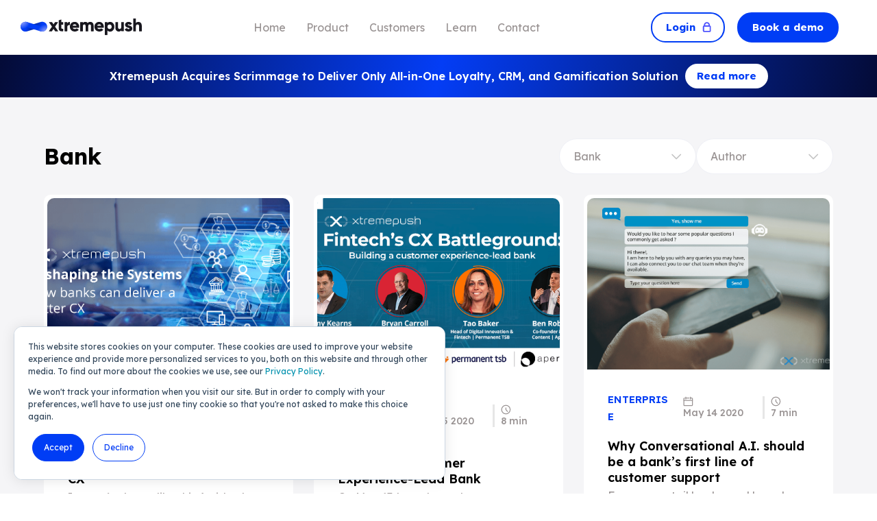

--- FILE ---
content_type: text/html; charset=UTF-8
request_url: https://www.xtremepush.com/blog/tag/bank
body_size: 16329
content:
<!doctype html><html lang="en"><head> <meta name="google-site-verification" content="L1Y91GFWOaOEj7I0KMPedAHCkRd0B7kyNj2ta_M033c">
    <meta charset="utf-8">
    <title>Blog | Bank</title>
    <link rel="shortcut icon" href="https://www.xtremepush.com/hubfs/favicon.png">
    <meta name="description" content="Bank | Blog">

    
    
    
    
    
    
    
    
    
    
    
    
    
    
    <meta name="viewport" content="width=device-width, initial-scale=1">

    
    <meta property="og:description" content="Bank | Blog">
    <meta property="og:title" content="Blog | Bank">
    <meta name="twitter:description" content="Bank | Blog">
    <meta name="twitter:title" content="Blog | Bank">

    

    
    <style>
a.cta_button{-moz-box-sizing:content-box !important;-webkit-box-sizing:content-box !important;box-sizing:content-box !important;vertical-align:middle}.hs-breadcrumb-menu{list-style-type:none;margin:0px 0px 0px 0px;padding:0px 0px 0px 0px}.hs-breadcrumb-menu-item{float:left;padding:10px 0px 10px 10px}.hs-breadcrumb-menu-divider:before{content:'›';padding-left:10px}.hs-featured-image-link{border:0}.hs-featured-image{float:right;margin:0 0 20px 20px;max-width:50%}@media (max-width: 568px){.hs-featured-image{float:none;margin:0;width:100%;max-width:100%}}.hs-screen-reader-text{clip:rect(1px, 1px, 1px, 1px);height:1px;overflow:hidden;position:absolute !important;width:1px}
</style>

<link rel="stylesheet" href="https://www.xtremepush.com/hubfs/hub_generated/template_assets/1/95525002961/1767696276385/template_easy-responsive-tabs.min.css">
<link rel="stylesheet" href="https://www.xtremepush.com/hubfs/hub_generated/template_assets/1/94975667405/1767696270046/template_slick.min.css">
<link rel="stylesheet" href="https://www.xtremepush.com/hubfs/hub_generated/template_assets/1/95851556329/1767696270046/template_magnific-popup.min.css">
<link rel="stylesheet" href="https://www.xtremepush.com/hubfs/hub_generated/template_assets/1/94584982250/1767696277741/template_main.min.css">
<link rel="stylesheet" href="https://www.xtremepush.com/hubfs/hub_generated/template_assets/1/94582895039/1767696270065/template_blog.min.css">
<link rel="stylesheet" href="https://www.xtremepush.com/hubfs/hub_generated/template_assets/1/96438603499/1767696271571/template_jplist.pagination-bundle.min.css">
<link rel="stylesheet" href="https://www.xtremepush.com/hubfs/hub_generated/template_assets/1/96418955996/1767696270883/template_jplist.core.min.css">
<link rel="stylesheet" href="https://www.xtremepush.com/hubfs/hub_generated/template_assets/1/94582894833/1767696272649/template_theme-overrides.min.css">

<style>
  #hs_cos_wrapper_module_170964186675244 .site-common-section {
  background-color:rgba(255,255,255,1.0);
  z-index:1;
  position:relative;
}

#hs_cos_wrapper_module_170964186675244 .with-icon .btn a:after {
  background:url();
  background-position:center;
  background-repeat:no-repeat;
  background-size:100%;
}

@media screen and (max-width:1024px) {
  #hs_cos_wrapper_module_170964186675244 .site-common-section {}
}

@media screen and (max-width:767px) {
  #hs_cos_wrapper_module_170964186675244 .site-common-section {}
}
 

.site-news-section-strip { background: linear-gradient(224deg, #019348 0%, #2AA13C 7%, #D8DA0C 16%, #F3E304 21%, #FEE701 24%, #FBCD08 27%, #F49616 32%, #E93B2E 40%, #E51737 45%, #E51148 50%, #E50769 55%, #E5017C 61%, #A01280 68%, #602283 74%, #332D86 80%, #27499A 85%, #029BD5 100%); padding: 13px 0; }
  .site-news-section { background: linear-gradient(102.51deg, #040b37 0%, #043df5  50%, #040b37 100%); padding: 13px 0; }
  .site-news-wrapper { display: flex; flex-wrap: wrap; justify-content: center; align-items: center; }
  .news-sec-cont p { font-size: 16px; font-weight: 600; line-height: 20px; color: var(--white); text-decoration:none!important; }
.news-sec-cont a { font-size: 16px; font-weight: 600; line-height: 20px; color: var(--white);text-decoration:none!important; }
  .news-sec-icn { width: 23px; height: 23px; }
  .site-news-btns .with-icon .btn a { padding: 6px 20px 6px 30px; }
  .site-news-btns .btn a { font-size: 15px; padding: 6px 15px; }
  .site-news-btns .icon-right.with-icon .btn a:after { left: auto; right: 10px; }
  .site-news-btns .with-icon.icon-right .btn a { padding: 6px 30px 6px 20px; }
  .site-news-btns .with-icon .btn a:after { left: 10px; }
  .site-news-btns { padding-left: 10px; }
  .news-sec-icn img {width: 100%;height: 100%; object-fit: contain;}
  @media (max-width:767px) {
    .news-sec-cont { max-width: 260px; }
    .news-sec-icn { margin-left: auto; }
    .site-news-btns { padding: 0; }
    .site-news-wrapper { justify-content: space-between; gap: 5px; }
  }
  @media (max-width:370px) { 
  .news-sec-cont { max-width: 250px; }
  }

</style>


<style>
  #hs_cos_wrapper_module_17103161821504 .site-common-section {
  background-color:rgba(245,245,247,1.0);
  z-index:1;
  position:relative;
}

#hs_cos_wrapper_module_17103161821504 .with-icon .btn a:after {
  background:url();
  background-position:center;
  background-repeat:no-repeat;
  background-size:100%;
}

@media screen and (max-width:1024px) {
  #hs_cos_wrapper_module_17103161821504 .site-common-section {}
}

@media screen and (max-width:767px) {
  #hs_cos_wrapper_module_17103161821504 .site-common-section {}
}
 


  .site-post-recent-wrap { padding: 60px 0; }
  /*   .site-post-recent-wrap .section-heading{text-align:center;margin-bottom:40px} */
  .site-post-recent-wrap.site-blog-listing-section .section-heading h2 { color: var(--primary); margin-bottom: 10px; }
  .site-post-recent-wrap .blog-post-row { display: flex; flex-wrap: wrap; margin: 0 -15px }
  .site-post-recent-wrap .blog-post-row .blog-post-item { width: 33.33%; padding: 0 15px }
  .site-post-recent-wrap .blog-post-item .column-inner { height: 100%; padding: 5px; background: var(--white); border-radius: 10px; overflow: hidden; display: flex; flex-direction: column; }
  .site-post-recent-wrap .blog-post-item .column-inner .blog-post-feature-img img { width: 100%; display: block; height: 250px; object-fit: cover; border-radius: 10px 10px 0 0; }
  .site-post-recent-wrap .blog-post-item .column-inner .blog-post-content { padding: 30px; flex: 1; display: flex; flex-direction: column; }
  .site-post-recent-wrap .blog-post-item .column-inner .blog-post-content .blog-post-title { color: var(--primary); font-size: 18px; font-weight: 600; line-height: 23px; margin-bottom: 5px }
  .site-blog-listing-section.site-post-recent-wrap .blog-post-item .column-inner .blog-post-content .blog-post-content-text { color: var(--body); font-size: 16px; font-weight: 400; line-height: 20px; margin-bottom: 20px }
  .site-post-recent-wrap .blog-post-item .column-inner .blog-post-content .blog-post-link a { text-decoration: none; display: inline-block; font-size: 18px; font-weight: 500; line-height: 23px; position: relative }
  .site-post-recent-wrap .blog-post-item .column-inner .blog-post-content .blog-post-tag-date { display: flex; flex-wrap: wrap; margin: 0 -10px 20px; align-items: center }
  .blog-post-content .blog-post-tag-date .blog-post-tag { width: 35%; padding: 0 10px }
  .blog-post-content .blog-post-tag-date .blog-post-date-time { width: 65%; padding: 0 10px; display: flex; align-items: center; justify-content: flex-end }
  .site-blog-listing-section .blog-post-content .blog-post-tag-date .blog-post-tag .topic-link { text-transform: uppercase; font-size: 15px; font-weight: 600; line-height: 20px; color: var(--secondary); }
  .site-blog-listing-section .blog-post-content .blog-post-tag-date .blog-post-date-time .blog-post-date { color: var(--body); font-size: 14px; font-weight: 500; line-height: 18px; display: flex; align-items: center }
  .blog-post-content .blog-post-tag-date .blog-post-date-time .blog-post-date svg path { stroke: var(--body); }
  .site-blog-listing-section .blog-post-content .blog-post-tag-date .blog-post-date-time .blog-post-date svg { margin-right: 5px; width: 15px; height: 15px; display: block }
  .site-blog-listing-section .blog-post-tag-date .blog-post-date-time .blog-post-time { font-family: Lexend; font-size: 14px; font-weight: 500; line-height: 18px; letter-spacing: 0; text-align: left; color: #9a9494; display: flex; padding-left: 10px; margin-left: 14px; border-left: 2px solid #e6e6e6 }
  .site-blog-listing-section .blog-post-tag-date .blog-post-date-time .blog-post-time svg { width: 15px; height: 15px; margin-right: 5px }
  .site-post-recent-wrap .blog-post-item .column-inner .blog-post-content .blog-post-link a:after { content: ''; position: absolute; right: -32px; top: 7px; width: 22px; height: 12px; background: url('https://www.xtremepush.com/hubfs/Xtremepush%202024/Images/xarrow-right.svg'); background-position: center; background-repeat: no-repeat; background-size: contain; transition: all .2s ease-in-out }
  .site-post-recent-wrap.site-blog-listing-section .blog-post-item .column-inner .blog-post-content .blog-post-link a:after { background:url('https://www.xtremepush.com/hubfs/Xtremepush%202024/Images/chevron-left%20%281%29.svg');width: 20px; height: 21px; top: 50%; transform: translateY(-50%); }
  .site-post-recent-wrap .blog-post-item .column-inner .blog-post-content .blog-post-link a:hover:after { right: -35px }
  .site-post-recent-wrap .blog-post-item .column-inner .blog-post-content .blog-post-link { margin-top: auto; }
  .site-post-recent-wrap .cta-wrap { width: 100%; text-align: center; margin-top: 40px; }
  .site-post-recent-wrap.site-blog-listing-section .blog-post-row { gap: 30px 0; }
  .site-blog-listing-section .blog-post-time:before {width: 1px;}
  .loadmore-btn { width: 100%; text-align: center; }
  .loding { width: 50px; height: 50px; margin: 0 auto; }
  .loding img { width: 100%; height: 100%; }
  .wrap-drop span { border: 1px solid #EFF0F6; padding: 15px 20px; display: inline-block; background: var(--white); border-radius: 100px; font-family: Lexend; font-size: 16px; font-weight: 400; line-height: 20px; cursor: pointer; overflow: hidden; text-overflow: ellipsis; white-space: nowrap; min-width: 200px; display: flex; flex-wrap: wrap; align-items: center; justify-content: space-between; text-transform: capitalize; }
  .wrap-drop { position: relative; display: inline-block; }
  .wrap-drop ul.drop { background: #fff; border: 1px solid rgba(85, 85, 85, .2); border-radius: 10px; box-shadow: 3px 3px 10px rgba(0, 0, 0, .2); display: none; left: 0; list-style: none; margin: 5px 0 0; max-height: 240px; opacity: 0; overflow-y: auto; padding: 15px; pointer-events: none; position: absolute; right: 0; top: 88%; z-index: 2; }
  .wrap-drop.active .drop { display: block; opacity: 1; pointer-events: auto; }
  .wrap-drop ul.drop li { display: flex; flex-wrap: wrap; }
  .wrap-drop ul.drop li a { font-size: 16px; font-weight: 400; line-height: 20px; color: var(--body); text-transform: capitalize; width:100%; }
  .wrap-drop ul.drop li a:hover { color: var(--secondary); text-decoration: none; }
  .wrap-drop span img { width: 16px; height: 9px; margin-left: 10px; }
  .site-blog-list-head { align-items: center; display: flex; flex-wrap: wrap; justify-content: space-between; margin-bottom: 30px; }
  .site-blog-list-head h2 { margin: 0 !important; text-transform: capitalize; }
  .site-blog-list-head .section-heading { padding-right: 25px; }
  .site-blog-list-fiter-wrap {display: flex;flex-wrap: wrap; gap: 0 20px;}
  .wrap-drop .tag-active {     color: var(--secondary)!important; }
  @media screen and (max-width:1100px) and (min-width:992px) {
    .site-post-recent-wrap .blog-post-item .column-inner .blog-post-feature-img img { height: 188px }
    .blog-post-content .blog-post-tag-date .blog-post-tag { width: 100%; padding-bottom: 15px; }
    .blog-post-content .blog-post-tag-date .blog-post-date-time { width: 100%; justify-content: flex-start; }
    .site-post-recent-wrap .blog-post-item .column-inner .blog-post-content { padding: 30px 10px }
  }
  @media screen and (max-width:991px) {
    .site-post-recent-wrap .blog-post-row .blog-post-item { width: 50%; padding: 0 15px 30px }
    .site-post-recent-wrap .blog-post-item .column-inner .blog-post-feature-img img { height: 188px }
    .blog-post-content .blog-post-tag-date .blog-post-tag { width: 100%; padding-bottom: 15px; }
    .blog-post-content .blog-post-tag-date .blog-post-date-time { width: 100%; justify-content: flex-start; }
    .site-post-recent-wrap .blog-post-item .column-inner .blog-post-content { padding: 30px 10px }
  }
  @media screen and (max-width:767px) {
    .site-post-recent-wrap { padding: 50px 0 }
    .site-post-recent-wrap .blog-post-row .blog-post-item { width: 100%; padding: 0 15px 30px }
    .site-post-recent-wrap .blog-post-row .blog-post-item:last-child { padding-bottom: 0px }
    .blog-post-content .blog-post-tag-date .blog-post-tag { width: 35%; padding-bottom: 0px; }
    .blog-post-content .blog-post-tag-date .blog-post-date-time { width: 65%; justify-content: flex-end }
    .site-blog-list-head .section-heading { width: 100%; padding: 0 0 40px 0; text-align: center; }
    .site-blog-list-fiter-wrap { width: 100%; }
    .wrap-drop { width: 100%; margin-bottom: 20px; }
    .wrap-drop:last-child { margin-bottom: 0; }
    .site-blog-list-head { margin-bottom: 40px; }
  }

  @media (max-width:370px){

    .blog-post-content .blog-post-tag-date .blog-post-tag {width: 100%;margin-bottom: 10px;}
    .blog-post-content .blog-post-tag-date .blog-post-date-time { width: 100%; justify-content: flex-start;}

  }

</style>

    

    
<!--  Added by GoogleAnalytics4 integration -->
<script>
var _hsp = window._hsp = window._hsp || [];
window.dataLayer = window.dataLayer || [];
function gtag(){dataLayer.push(arguments);}

var useGoogleConsentModeV2 = true;
var waitForUpdateMillis = 1000;


if (!window._hsGoogleConsentRunOnce) {
  window._hsGoogleConsentRunOnce = true;

  gtag('consent', 'default', {
    'ad_storage': 'denied',
    'analytics_storage': 'denied',
    'ad_user_data': 'denied',
    'ad_personalization': 'denied',
    'wait_for_update': waitForUpdateMillis
  });

  if (useGoogleConsentModeV2) {
    _hsp.push(['useGoogleConsentModeV2'])
  } else {
    _hsp.push(['addPrivacyConsentListener', function(consent){
      var hasAnalyticsConsent = consent && (consent.allowed || (consent.categories && consent.categories.analytics));
      var hasAdsConsent = consent && (consent.allowed || (consent.categories && consent.categories.advertisement));

      gtag('consent', 'update', {
        'ad_storage': hasAdsConsent ? 'granted' : 'denied',
        'analytics_storage': hasAnalyticsConsent ? 'granted' : 'denied',
        'ad_user_data': hasAdsConsent ? 'granted' : 'denied',
        'ad_personalization': hasAdsConsent ? 'granted' : 'denied'
      });
    }]);
  }
}

gtag('js', new Date());
gtag('set', 'developer_id.dZTQ1Zm', true);
gtag('config', 'G-ZC5RH4K106');
</script>
<script async src="https://www.googletagmanager.com/gtag/js?id=G-ZC5RH4K106"></script>

<!-- /Added by GoogleAnalytics4 integration -->

<!--  Added by GoogleTagManager integration -->
<script>
var _hsp = window._hsp = window._hsp || [];
window.dataLayer = window.dataLayer || [];
function gtag(){dataLayer.push(arguments);}

var useGoogleConsentModeV2 = true;
var waitForUpdateMillis = 1000;



var hsLoadGtm = function loadGtm() {
    if(window._hsGtmLoadOnce) {
      return;
    }

    if (useGoogleConsentModeV2) {

      gtag('set','developer_id.dZTQ1Zm',true);

      gtag('consent', 'default', {
      'ad_storage': 'denied',
      'analytics_storage': 'denied',
      'ad_user_data': 'denied',
      'ad_personalization': 'denied',
      'wait_for_update': waitForUpdateMillis
      });

      _hsp.push(['useGoogleConsentModeV2'])
    }

    (function(w,d,s,l,i){w[l]=w[l]||[];w[l].push({'gtm.start':
    new Date().getTime(),event:'gtm.js'});var f=d.getElementsByTagName(s)[0],
    j=d.createElement(s),dl=l!='dataLayer'?'&l='+l:'';j.async=true;j.src=
    'https://www.googletagmanager.com/gtm.js?id='+i+dl;f.parentNode.insertBefore(j,f);
    })(window,document,'script','dataLayer','GTM-KTLCWR');

    window._hsGtmLoadOnce = true;
};

_hsp.push(['addPrivacyConsentListener', function(consent){
  if(consent.allowed || (consent.categories && consent.categories.analytics)){
    hsLoadGtm();
  }
}]);

</script>

<!-- /Added by GoogleTagManager integration -->


<script> (function(ss,ex){ window.ldfdr=window.ldfdr||function(){(ldfdr._q=ldfdr._q||[]).push([].slice.call(arguments));}; (function(d,s){ fs=d.getElementsByTagName(s)[0]; function ce(src){ var cs=d.createElement(s); cs.src=src; cs.async=1; fs.parentNode.insertBefore(cs,fs); }; ce('https://sc.lfeeder.com/lftracker_v1_'+ss+(ex?'_'+ex:'')+'.js'); })(document,'script'); })('bElvO73QG3EaZMqj'); </script>
<link rel="next" href="https://www.xtremepush.com/blog/tag/bank/page/2">
<meta property="og:url" content="https://www.xtremepush.com/blog/tag/bank">
<meta property="og:type" content="blog">
<meta name="twitter:card" content="summary">
<link rel="alternate" type="application/rss+xml" href="https://www.xtremepush.com/blog/rss.xml">
<meta name="twitter:domain" content="www.xtremepush.com">
<script src="//platform.linkedin.com/in.js" type="text/javascript">
    lang: en_US
</script>

<meta http-equiv="content-language" content="en">







<script>(function (c, p, d, u, id, i) {
  id = ''; // Optional Custom ID for user in your system
  u = 'https://tracking.g2crowd.com/attribution_tracking/conversions/' + c + '.js?p=' + encodeURI(p) + '&e=' + id;
  i = document.createElement('script');
  i.type = 'application/javascript';
  i.async = true;
  i.src = u;
  d.getElementsByTagName('head')[0].appendChild(i);
}("5359", document.location.href, document));</script>


  <meta name="generator" content="HubSpot"></head>
  <body>
<!--  Added by GoogleTagManager integration -->
<noscript><iframe src="https://www.googletagmanager.com/ns.html?id=GTM-KTLCWR" height="0" width="0" style="display:none;visibility:hidden"></iframe></noscript>

<!-- /Added by GoogleTagManager integration -->

    <div class="body-wrapper   hs-content-id-94933813694 hs-blog-listing hs-blog-id-94933813693 system-page-header">

      <div class="loader-wrapper">
        <div class="loader">
          <svg width="300px" height="200px" viewbox="0 0 187.3 93.7" preserveaspectratio="xMidYMid meet" style="left: 50%; top: 50%; position: absolute; transform: translate(-50%, -50%) matrix(1, 0, 0, 1, 0, 0);">
            <path stroke="var(--secondary)" id="outline" fill="none" stroke-width="4" stroke-linecap="round" stroke-linejoin="round" stroke-miterlimit="10" d="M93.9,46.4c9.3,9.5,13.8,17.9,23.5,17.9s17.5-7.8,17.5-17.5s-7.8-17.6-17.5-17.5c-9.7,0.1-13.3,7.2-22.1,17.1 				c-8.9,8.8-15.7,17.9-25.4,17.9s-17.5-7.8-17.5-17.5s7.8-17.5,17.5-17.5S86.2,38.6,93.9,46.4z" />
            <path id="outline-bg" opacity="0.05" fill="none" stroke="var(--body)" stroke-width="4" stroke-linecap="round" stroke-linejoin="round" stroke-miterlimit="10" d="				M93.9,46.4c9.3,9.5,13.8,17.9,23.5,17.9s17.5-7.8,17.5-17.5s-7.8-17.6-17.5-17.5c-9.7,0.1-13.3,7.2-22.1,17.1 				c-8.9,8.8-15.7,17.9-25.4,17.9s-17.5-7.8-17.5-17.5s7.8-17.5,17.5-17.5S86.2,38.6,93.9,46.4z" />
          </svg>
        </div>
      </div>


      
      <div data-global-resource-path="Xtremepush-2024/templates/partials/header.html"><header class="header">
<div class="headersec-wrapper">
  
  
  
 <div id="hs_cos_wrapper_module_170920575838735" class="hs_cos_wrapper hs_cos_wrapper_widget hs_cos_wrapper_type_module" style="" data-hs-cos-general-type="widget" data-hs-cos-type="module"><div class="header-sec">
  <div class="container">
    <div class="header-wrapepr">
      <div class="header-logo">
        
        
        <a href="https://www.xtremepush.com">
          
          
          
          
          
          
          <img width="266" height="37" src="https://www.xtremepush.com/hubfs/xtremepush-logo-website.svg" alt="xtremepush-logo-website" loading="lazy">
          
        </a>
      </div>
      <div class="header-menu megamenu-header-main custom-menu-primary bm-menu-mixed">
        <span id="hs_cos_wrapper_module_170920575838735_" class="hs_cos_wrapper hs_cos_wrapper_widget hs_cos_wrapper_type_menu" style="" data-hs-cos-general-type="widget" data-hs-cos-type="menu"><div id="hs_menu_wrapper_module_170920575838735_" class="hs-menu-wrapper active-branch flyouts hs-menu-flow-horizontal" role="navigation" data-sitemap-name="default" data-menu-id="94844483042" aria-label="Navigation Menu">
 <ul role="menu">
  <li class="hs-menu-item hs-menu-depth-1" role="none"><a href="https://www.xtremepush.com" role="menuitem">Home</a></li>
  <li class="hs-menu-item hs-menu-depth-1" role="none"><a href="javascript:;" role="menuitem">Product</a></li>
  <li class="hs-menu-item hs-menu-depth-1" role="none"><a href="javascript:;" role="menuitem">Customers</a></li>
  <li class="hs-menu-item hs-menu-depth-1" role="none"><a href="javascript:;" role="menuitem">Learn</a></li>
  <li class="hs-menu-item hs-menu-depth-1" role="none"><a href="javascript:;" role="menuitem">Contact</a></li>
 </ul>
</div></span>
      </div>
      <div class="header-btn-wrapper">
  <!-- Btn-->
<div class="header-btn-one btn btn--secondary">
          
          
          <a href="https://www.xtremepush.com/xtremepush-login-selector">
            Login
            <span> 
              <svg width="15" height="18" viewbox="0 0 15 18" fill="none" xmlns="http://www.w3.org/2000/svg">
                <path d="M11.824 7.23572H2.41447C1.76488 7.23572 1.23828 7.76232 1.23828 8.41191V15.469C1.23828 16.1186 1.76488 16.6452 2.41447 16.6452H11.824C12.4736 16.6452 13.0002 16.1186 13.0002 15.469V8.41191C13.0002 7.76232 12.4736 7.23572 11.824 7.23572Z" stroke="#5056FD" stroke-width="2.3" stroke-linecap="round" stroke-linejoin="round" />
                <path d="M11.2353 7.23592V5.47164C11.2353 4.37983 10.8016 3.33274 10.0295 2.56073C9.25751 1.7887 8.21042 1.35498 7.11861 1.35498C6.0268 1.35498 4.97971 1.7887 4.2077 2.56073C3.43567 3.33274 3.00195 4.37983 3.00195 5.47164V7.23592" stroke="#5056FD" stroke-width="2.3" stroke-linecap="round" stroke-linejoin="round" />
              </svg>
            </span>
          </a>
        </div>
        <div class="header-btn-two btn btn--primary">
          
          
          <a href="https://engage.hub.xtremepush.com/request-a-demo" target="_blank" rel="noopener">

            Book a demo
          </a>
        </div>
      </div>
    </div>

    <div class="megamenu-wrapper megamenu-wrap" style="display:none;">
      
      <div class="hs-menu-children-wrapper megamenu bm-add-m2">
        <div class="megainner">
          <div class="">
            <div class="megamenu-layout-main megamenu-row-inner     box-width-change  ">
              <div class="logo-content-box-main">


                
                <div class="logo-content-box  ">
                  <div class="logo-content-title">
                    <h5>
                      Platform overview
                    </h5>  
                  </div>
                  <div class="logo-content-innerbox-wrap">
                    
                    <div class="logo-content-innerbox">
                      
                      
                      <a href="https://www.xtremepush.com/why-xtremepush"> </a>
                      <div class="logo-content-innerbox-left">
                        
                        
                        
                        
                        <img src="https://www.xtremepush.com/hubfs/Xtremepush%202024/Images/Chat-Bubble-Square-Question--Streamline-Core.svg.svg" alt="Chat-Bubble-Square-Question--Streamline-Core.svg" loading="" width="17" height="16">
                        
                      </div>
                      <div class="logo-content-innerbox-right">
                        <h6>
                          What is Xtremepush
                        </h6>
                        <p>
                          Discover the most advanced customer engagement solution 
                        </p>
                      </div>

                    </div>
                    
                    <div class="logo-content-innerbox">
                      
                      
                      <a href="/#integrations"> </a>
                      <div class="logo-content-innerbox-left">
                        
                        
                        
                        
                        <img src="https://www.xtremepush.com/hubfs/Xtremepush%202024/Images/Module-Puzzle-1--Streamline-Core.svg.svg" alt="Module-Puzzle-1--Streamline-Core.svg" loading="" width="17" height="16">
                        
                      </div>
                      <div class="logo-content-innerbox-right">
                        <h6>
                          Integrations
                        </h6>
                        <p>
                          Explore our integrations library 
                        </p>
                      </div>

                    </div>
                    
                    <div class="logo-content-innerbox">
                      
                      
                      <a href="https://docs.xtremepush.com/"> </a>
                      <div class="logo-content-innerbox-left">
                        
                        
                        
                        
                        
                        
                        <img src="https://www.xtremepush.com/hubfs/Xtremepush%202024/Images/Multiple-File-2--Streamline-Core.svg.svg" alt="Multiple-File-2--Streamline-Core.svg" loading="lazy" width="13" height="16" style="max-width: 100%; height: auto;">
                        
                      </div>
                      <div class="logo-content-innerbox-right">
                        <h6>
                          Documentation
                        </h6>
                        <p>
                          Comprehensive guides and references 
                        </p>
                      </div>

                    </div>
                    
                  </div>

                </div>
                
                <div class="logo-content-box  ">
                  <div class="logo-content-title">
                    <h5>
                      AI, Insights and Loyalty
                    </h5>  
                  </div>
                  <div class="logo-content-innerbox-wrap">
                    
                    <div class="logo-content-innerbox">
                      
                      
                      <a href="https://www.xtremepush.com/xp-loyalty"> </a>
                      <div class="logo-content-innerbox-left">
                        
                        
                        
                        
                        
                        
                        <img src="https://www.xtremepush.com/hubfs/loyalty.svg" alt="loyalty" loading="lazy" width="19" height="19" style="max-width: 100%; height: auto;">
                        
                      </div>
                      <div class="logo-content-innerbox-right">
                        <h6>
                          XP Loyalty
                        </h6>
                        <p>
                          Reward what matters with real-time loyalty mechanics. 
                        </p>
                      </div>

                    </div>
                    
                    <div class="logo-content-innerbox">
                      
                      
                      <a href="https://www.xtremepush.com/infinity-ai"> </a>
                      <div class="logo-content-innerbox-left">
                        
                        
                        
                        
                        
                        
                        <img src="https://www.xtremepush.com/hubfs/Loop-1--Streamline-Core.svg%20(1).svg" alt="Loop-1--Streamline-Core.svg (1)" loading="lazy" width="25" height="25" style="max-width: 100%; height: auto;">
                        
                      </div>
                      <div class="logo-content-innerbox-right">
                        <h6>
                          InfinityAI
                        </h6>
                        <p>
                          Prevent player chum, identify VIPS..... 
                        </p>
                      </div>

                    </div>
                    
                    <div class="logo-content-innerbox">
                      
                      
                      <a href="https://www.xtremepush.com/pt-br/gamification"> </a>
                      <div class="logo-content-innerbox-left">
                        
                        
                        
                        
                        
                        
                        <img src="https://www.xtremepush.com/hubfs/Ai-Gaming-Spark--Streamline-Core.svg.svg" alt="Ai-Gaming-Spark--Streamline-Core.svg" loading="lazy" width="25" height="25" style="max-width: 100%; height: auto;">
                        
                      </div>
                      <div class="logo-content-innerbox-right">
                        <h6>
                          Gamification
                        </h6>
                        <p>
                          Gamify customer experiences to increase engagement, conversion and loyalty. 
                        </p>
                      </div>

                    </div>
                    
                    <div class="logo-content-innerbox">
                      
                      
                      <a href="https://www.xtremepush.com/bi/computations"> </a>
                      <div class="logo-content-innerbox-left">
                        
                        
                        
                        
                        
                        
                        <img src="https://www.xtremepush.com/hubfs/Xtremepush%202024/Images/Icon%20Wrapper.svg" alt="" loading="lazy" width="25" height="26" style="max-width: 100%; height: auto;">
                        
                      </div>
                      <div class="logo-content-innerbox-right">
                        <h6>
                          Business Intelligence 
                        </h6>
                        <p>
                          Turn your data into a strategic advantage 
                        </p>
                      </div>

                    </div>
                    
                  </div>

                </div>
                

              </div>

              
              
              <div class="cta-content-box-wrap   cont-box-width ">
                <div class="cta-content-left">

                  <div class="logo-content-title">
                    <h5>
                      Omnichannel Experiences
                    </h5>  
                  </div>
                  
                  <div class="logo-content-innerbox">
                    
                    
                    <a href="https://www.xtremepush.com/real-time-customer-data-platform"> </a>
                    <div class="logo-content-innerbox-left">
                      
                      
                      
                      
                      <img src="https://www.xtremepush.com/hubfs/Xtremepush%202024/Images/Database--Streamline-Core.svg.svg" alt="Database--Streamline-Core.svg" loading="">
                      
                    </div>
                    <div class="logo-content-innerbox-right">
                      <h6>
                        CDP
                      </h6>
                      <p>
                        Understand your customers in real-time with our customer data Platform
                      </p>
                    </div>

                  </div>
                  
                  <div class="logo-content-innerbox">
                    
                    
                    <a href="https://engage.hub.xtremepush.com/consentmanager"> </a>
                    <div class="logo-content-innerbox-left">
                      
                      
                      
                      
                      
                      
                      <img src="https://www.xtremepush.com/hubfs/cm.svg" alt="cm" loading="lazy">
                      
                    </div>
                    <div class="logo-content-innerbox-right">
                      <h6>
                        Consent Management
                      </h6>
                      <p>
                        Effortlessly manage customer consent data to stay compliant
                      </p>
                    </div>

                  </div>
                  
                </div>
                
                
                

                <div class="icon-listing-wrap">
                  
                  <div class="icon-listing">
                    
                    
                    <a href="https://www.xtremepush.com/email"></a>
                    <div class="icon-listing-left">
                      
                      
                      
                      
                      
                      
                      <img src="https://www.xtremepush.com/hubfs/Xtremepush%202024/Images/mail-send-envelope--envelope-email-message-unopened-sealed-close.svg" alt="mail-send-envelope--envelope-email-message-unopened-sealed-close" loading="lazy">
                      
                    </div>
                    <div class="icon-listing-right">
                      <p>
                        Email
                      </p>
                    </div>
                  </div>
                  
                  <div class="icon-listing">
                    
                    
                    <a href="https://www.xtremepush.com/microsites-landing-page"></a>
                    <div class="icon-listing-left">
                      
                      
                      
                      
                      
                      
                      <img src="https://www.xtremepush.com/hubfs/Xtremepush%202024/Images/Browser-Multiple-Window--Streamline-Core.svg.svg" alt="Browser-Multiple-Window--Streamline-Core.svg" loading="lazy">
                      
                    </div>
                    <div class="icon-listing-right">
                      <p>
                        Microsites
                      </p>
                    </div>
                  </div>
                  
                  <div class="icon-listing">
                    
                    
                    <a href="https://www.xtremepush.com/ad-retargeting"></a>
                    <div class="icon-listing-left">
                      
                      
                      
                      
                      
                      
                      <img src="https://www.xtremepush.com/hubfs/Xtremepush%202024/Images/Target--Streamline-Core.svg.svg" alt="Target--Streamline-Core.svg" loading="lazy">
                      
                    </div>
                    <div class="icon-listing-right">
                      <p>
                        Ad Retargeting
                      </p>
                    </div>
                  </div>
                  
                  <div class="icon-listing">
                    
                    
                    <a href="https://www.xtremepush.com/sms"></a>
                    <div class="icon-listing-left">
                      
                      
                      
                      
                      
                      
                      <img src="https://www.xtremepush.com/hubfs/Xtremepush%202024/Images/chat-icon.svg" alt="chat-icon" loading="lazy">
                      
                    </div>
                    <div class="icon-listing-right">
                      <p>
                        SMS
                      </p>
                    </div>
                  </div>
                  
                  <div class="icon-listing">
                    
                    
                    <a href="https://www.xtremepush.com/real-time-sports-feed"></a>
                    <div class="icon-listing-left">
                      
                      
                      
                      
                      
                      
                      <img src="https://www.xtremepush.com/hubfs/Xtremepush%202024/Images/Fastforward-Clock--Streamline-Core.svg.svg" alt="Fastforward-Clock--Streamline-Core.svg" loading="lazy">
                      
                    </div>
                    <div class="icon-listing-right">
                      <p>
                        Real-Time Sports Feed
                      </p>
                    </div>
                  </div>
                  
                  <div class="icon-listing">
                    
                    
                    <a href="https://www.xtremepush.com/omnichannel-orchestration"></a>
                    <div class="icon-listing-left">
                      
                      
                      
                      
                      
                      
                      <img src="https://www.xtremepush.com/hubfs/Xtremepush%202024/Images/Split-Vertical--Streamline-Core.svg.svg" alt="Split-Vertical--Streamline-Core.svg" loading="lazy">
                      
                    </div>
                    <div class="icon-listing-right">
                      <p>
                        Campaign Orchestration
                      </p>
                    </div>
                  </div>
                  
                  <div class="icon-listing">
                    
                    
                    <a href="https://www.xtremepush.com/web-push"></a>
                    <div class="icon-listing-left">
                      
                      
                      
                      
                      
                      
                      <img src="https://www.xtremepush.com/hubfs/Xtremepush%202024/Images/Chat-Bubble-Oval-Notification--Streamline-Core.svg.svg" alt="Chat-Bubble-Oval-Notification--Streamline-Core.svg" loading="lazy">
                      
                    </div>
                    <div class="icon-listing-right">
                      <p>
                        Web Push / Inbox
                      </p>
                    </div>
                  </div>
                  
                  <div class="icon-listing">
                    
                    
                    <a href="https://www.xtremepush.com/inline-content"></a>
                    <div class="icon-listing-left">
                      
                      
                      
                      
                      
                      
                      <img src="https://www.xtremepush.com/hubfs/Xtremepush%202024/Images/Hand-Held-Tablet-Writing--Streamline-Core.svg.svg" alt="Hand-Held-Tablet-Writing--Streamline-Core.svg" loading="lazy">
                      
                    </div>
                    <div class="icon-listing-right">
                      <p>
                        Inline Content
                      </p>
                    </div>
                  </div>
                  
                  <div class="icon-listing">
                    
                    
                    <a href="https://www.xtremepush.com/mobile-push"></a>
                    <div class="icon-listing-left">
                      
                      
                      
                      
                      
                      
                      <img src="https://www.xtremepush.com/hubfs/Xtremepush%202024/Images/notification-alarm-2--android-phone-mobile-device-smartphone-iphone-alert-bell-alarm.svg" alt="notification-alarm-2--android-phone-mobile-device-smartphone-iphone-alert-bell-alarm" loading="lazy">
                      
                    </div>
                    <div class="icon-listing-right">
                      <p>
                        Mobile Push / Inbox
                      </p>
                    </div>
                  </div>
                  
                  <div class="icon-listing">
                    
                    
                    <a href="https://www.xtremepush.com/in-app-messaging"></a>
                    <div class="icon-listing-left">
                      
                      
                      
                      
                      
                      
                      <img src="https://www.xtremepush.com/hubfs/Xtremepush%202024/Images/Notification-Message-Alert--Streamline-Core.svg.svg" alt="Notification-Message-Alert--Streamline-Core.svg" loading="lazy">
                      
                    </div>
                    <div class="icon-listing-right">
                      <p>
                        In-App Messaging
                      </p>
                    </div>
                  </div>
                  
                  <div class="icon-listing">
                    
                    
                    <a href="https://www.xtremepush.com/onsite-messages"></a>
                    <div class="icon-listing-left">
                      
                      
                      
                      
                      
                      
                      <img src="https://www.xtremepush.com/hubfs/Xtremepush%202024/Images/Browser-Multiple-Window--Streamline-Core.svg.svg" alt="Browser-Multiple-Window--Streamline-Core.svg" loading="lazy">
                      
                    </div>
                    <div class="icon-listing-right">
                      <p>
                        Onsite Messages
                      </p>
                    </div>
                  </div>
                  
                </div>

                
              </div>

              
            </div>
          </div>
        </div>
      </div>
      
      <div class="hs-menu-children-wrapper megamenu bm-add-m3">
        <div class="megainner">
          <div class="">
            <div class="megamenu-layout-main megamenu-row-inner     box-width-change  ">
              <div class="logo-content-box-main">


                
                <div class="logo-content-box  one-third  ">
                  <div class="logo-content-title">
                    <h5>
                      Industries
                    </h5>  
                  </div>
                  <div class="logo-content-innerbox-wrap">
                    
                    <div class="logo-content-innerbox">
                      
                      
                      <a href="https://www.xtremepush.com/igaming"> </a>
                      <div class="logo-content-innerbox-left">
                        
                        
                        
                        
                        <img src="https://www.xtremepush.com/hubfs/Xtremepush%202024/Images/Dice-5--Streamline-Core.svg.svg" alt="Dice-5--Streamline-Core.svg" loading="" width="17" height="16">
                        
                      </div>
                      <div class="logo-content-innerbox-right">
                        <h6>
                          iGaming
                        </h6>
                        <p>
                          The Leading CRM &amp; Loyalty Marketing Solution 
                        </p>
                      </div>

                    </div>
                    
                    <div class="logo-content-innerbox">
                      
                      
                      <a href="https://www.xtremepush.com/ecommerce"> </a>
                      <div class="logo-content-innerbox-left">
                        
                        
                        
                        
                        <img src="https://www.xtremepush.com/hubfs/Xtremepush%202024/Images/Shopping-Cart-2--Streamline-Core.svg.svg" alt="Shopping-Cart-2--Streamline-Core.svg" loading="" width="17" height="16">
                        
                      </div>
                      <div class="logo-content-innerbox-right">
                        <h6>
                          eCommerce
                        </h6>
                        <p>
                          Your real-time eCommerce CDP 
                        </p>
                      </div>

                    </div>
                    
                    <div class="logo-content-innerbox">
                      
                      
                      <a href="https://www.xtremepush.com/finance"> </a>
                      <div class="logo-content-innerbox-left">
                        
                        
                        
                        
                        <img src="https://www.xtremepush.com/hubfs/Xtremepush%202024/Images/Bank--Streamline-Core.svg.svg" alt="Bank--Streamline-Core.svg" loading="" width="17" height="16">
                        
                      </div>
                      <div class="logo-content-innerbox-right">
                        <h6>
                          Finance
                        </h6>
                        <p>
                          Real-time Finance CDP 
                        </p>
                      </div>

                    </div>
                    
                    <div class="logo-content-innerbox">
                      
                      
                      <a href="https://www.xtremepush.com/publishing"> </a>
                      <div class="logo-content-innerbox-left">
                        
                        
                        
                        
                        <img src="https://www.xtremepush.com/hubfs/Xtremepush%202024/Images/Open-Book--Streamline-Core.svg.svg" alt="Open-Book--Streamline-Core.svg" loading="" width="17" height="16">
                        
                      </div>
                      <div class="logo-content-innerbox-right">
                        <h6>
                          Publishing
                        </h6>
                        <p>
                          Your real-time publishing CDP 
                        </p>
                      </div>

                    </div>
                    
                  </div>

                </div>
                
                <div class="logo-content-box  one-third  ">
                  <div class="logo-content-title">
                    <h5>
                      Success Stories
                    </h5>  
                  </div>
                  <div class="logo-content-innerbox-wrap">
                    
                    <div class="logo-content-innerbox">
                      
                      
                      <a href="https://www.xtremepush.com/case-studies"> </a>
                      <div class="logo-content-innerbox-left">
                        
                        
                        
                        
                        
                        
                        <img src="https://www.xtremepush.com/hubfs/Xtremepush%202024/Images/Icon%20Wrapper.svg" alt="" loading="lazy" width="25" height="26" style="max-width: 100%; height: auto;">
                        
                      </div>
                      <div class="logo-content-innerbox-right">
                        <h6>
                          Case Studies
                        </h6>
                        <p>
                          See how we help customers 
                        </p>
                      </div>

                    </div>
                    
                  </div>

                </div>
                
                <div class="logo-content-box  one-third  ">
                  <div class="logo-content-title">
                    <h5>
                      XP PARTNERS
                    </h5>  
                  </div>
                  <div class="logo-content-innerbox-wrap">
                    
                    <div class="logo-content-innerbox">
                      
                      
                      <a href="https://www.xtremepush.com/xtremepush-partners"> </a>
                      <div class="logo-content-innerbox-left">
                        
                        
                        
                        
                        
                        
                        <img src="https://www.xtremepush.com/hubfs/partners-1.svg" alt="partners-1" loading="lazy" width="19" height="19" style="max-width: 100%; height: auto;">
                        
                      </div>
                      <div class="logo-content-innerbox-right">
                        <h6>
                          Partners
                        </h6>
                        <p>
                          Powering Growth Through Partnerships 
                        </p>
                      </div>

                    </div>
                    
                    <div class="logo-content-innerbox">
                      
                      
                      <a href="https://www.xtremepush.com/solutions-partners"> </a>
                      <div class="logo-content-innerbox-left">
                        
                        
                        
                        
                        
                        
                        <img src="https://www.xtremepush.com/hubfs/solutions.svg" alt="solutions" loading="lazy" width="19" height="19" style="max-width: 100%; height: auto;">
                        
                      </div>
                      <div class="logo-content-innerbox-right">
                        <h6>
                          Solution Partners
                        </h6>
                        <p>
                          Our partners help drive engagement, loyalty, and growth 
                        </p>
                      </div>

                    </div>
                    
                    <div class="logo-content-innerbox">
                      
                      
                      <a href="https://www.xtremepush.com/technology-partners"> </a>
                      <div class="logo-content-innerbox-left">
                        
                        
                        
                        
                        
                        
                        <img src="https://www.xtremepush.com/hubfs/tech.svg" alt="tech " loading="lazy" width="19" height="19" style="max-width: 100%; height: auto;">
                        
                      </div>
                      <div class="logo-content-innerbox-right">
                        <h6>
                          Technology Partners
                        </h6>
                        <p>
                          Our technology partners extend the power of our platform 
                        </p>
                      </div>

                    </div>
                    
                  </div>

                </div>
                

              </div>

              
              
              <div class="cta-content-box-wrap   cont-box-width ">
                <div class="cta-content-left">

                  <div class="logo-content-title">
                    <h5>
                      
                    </h5>  
                  </div>
                  
                </div>
                
                
                

                <div class="icon-listing-wrap">
                  
                </div>

                
              </div>

              
            </div>
          </div>
        </div>
      </div>
      
      <div class="hs-menu-children-wrapper megamenu bm-add-m4">
        <div class="megainner">
          <div class="">
            <div class="megamenu-layout-main megamenu-row-inner    ">
              <div class="logo-content-box-main">


                
                <div class="logo-content-box  ">
                  <div class="logo-content-title">
                    <h5>
                      News and insights
                    </h5>  
                  </div>
                  <div class="logo-content-innerbox-wrap">
                    
                    <div class="logo-content-innerbox">
                      
                      
                      <a href="https://www.xtremepush.com/in-the-media"> </a>
                      <div class="logo-content-innerbox-left">
                        
                        
                        
                        
                        <img src="https://www.xtremepush.com/hubfs/Xtremepush%202024/Images/Play-List-8--Streamline-Core.svg.svg" alt="Play-List-8--Streamline-Core.svg" loading="" width="17" height="16">
                        
                      </div>
                      <div class="logo-content-innerbox-right">
                        <h6>
                          Media
                        </h6>
                        <p>
                          Xtremepush in the news 
                        </p>
                      </div>

                    </div>
                    
                    <div class="logo-content-innerbox">
                      
                      
                      <a href="https://www.xtremepush.com/blog"> </a>
                      <div class="logo-content-innerbox-left">
                        
                        
                        
                        
                        <img src="https://www.xtremepush.com/hubfs/Xtremepush%202024/Images/News-Paper--Streamline-Core.svg.svg" alt="News-Paper--Streamline-Core.svg" loading="" width="17" height="14">
                        
                      </div>
                      <div class="logo-content-innerbox-right">
                        <h6>
                          Blog
                        </h6>
                        <p>
                          Gain industry knowledge 
                        </p>
                      </div>

                    </div>
                    
                    <div class="logo-content-innerbox">
                      
                      
                      <a href="https://www.xtremepush.com/downloads"> </a>
                      <div class="logo-content-innerbox-left">
                        
                        
                        
                        
                        <img src="https://www.xtremepush.com/hubfs/Xtremepush%202024/Images/Manual-Book--Streamline-Core.svg.svg" alt="Manual-Book--Streamline-Core.svg" loading="" width="15" height="16">
                        
                      </div>
                      <div class="logo-content-innerbox-right">
                        <h6>
                          Downloads
                        </h6>
                        <p>
                          Deeper into industry insights 
                        </p>
                      </div>

                    </div>
                    
                  </div>

                </div>
                
                <div class="logo-content-box  ">
                  <div class="logo-content-title">
                    <h5>
                      Resources
                    </h5>  
                  </div>
                  <div class="logo-content-innerbox-wrap">
                    
                    <div class="logo-content-innerbox">
                      
                      
                      <a href="https://www.xtremepush.com/videos"> </a>
                      <div class="logo-content-innerbox-left">
                        
                        
                        
                        
                        <img src="https://www.xtremepush.com/hubfs/Xtremepush%202024/Images/Webcam-Video--Streamline-Core.svg.svg" alt="Webcam-Video--Streamline-Core.svg" loading="" width="17" height="12">
                        
                      </div>
                      <div class="logo-content-innerbox-right">
                        <h6>
                          Videos
                        </h6>
                        <p>
                          Learn from Xtremepush clips 
                        </p>
                      </div>

                    </div>
                    
                    <div class="logo-content-innerbox">
                      
                      
                      <a href="https://www.xtremepush.com/podcasts"> </a>
                      <div class="logo-content-innerbox-left">
                        
                        
                        
                        
                        <img src="https://www.xtremepush.com/hubfs/Xtremepush%202024/Images/Earpods--Streamline-Core.svg.svg" alt="Earpods--Streamline-Core.svg" loading="" width="17" height="16">
                        
                      </div>
                      <div class="logo-content-innerbox-right">
                        <h6>
                          Podcasts
                        </h6>
                        <p>
                          Join Xperts in the Room 
                        </p>
                      </div>

                    </div>
                    
                    <div class="logo-content-innerbox">
                      
                      
                      <a href="//26154702.hs-sites-eu1.com/events"> </a>
                      <div class="logo-content-innerbox-left">
                        
                        
                        
                        
                        <img src="https://www.xtremepush.com/hubfs/Xtremepush%202024/Images/notification-alarm-2--android-phone-mobile-device-smartphone-iphone-alert-bell-alarm.svg" alt="notification-alarm-2--android-phone-mobile-device-smartphone-iphone-alert-bell-alarm" loading="" width="17" height="18">
                        
                      </div>
                      <div class="logo-content-innerbox-right">
                        <h6>
                          Events
                        </h6>
                        <p>
                          See our global activities 
                        </p>
                      </div>

                    </div>
                    
                  </div>

                </div>
                

              </div>

              
            </div>
          </div>
        </div>
      </div>
      
      <div class="hs-menu-children-wrapper megamenu bm-add-m5">
        <div class="megainner">
          <div class="">
            <div class="megamenu-layout-main megamenu-row-inner    ">
              <div class="logo-content-box-main">


                
                <div class="logo-content-box  ">
                  <div class="logo-content-title">
                    <h5>
                      Demo
                    </h5>  
                  </div>
                  <div class="logo-content-innerbox-wrap">
                    
                    <div class="logo-content-innerbox">
                      
                      
                      <a href="https://engage.hub.xtremepush.com/sbg-watch-a-demo-gated"> </a>
                      <div class="logo-content-innerbox-left">
                        
                        
                        
                        
                        <img src="https://www.xtremepush.com/hubfs/Xtremepush%202024/Images/Live-Video--Streamline-Core.svg.svg" alt="Live-Video--Streamline-Core.svg" loading="" width="17" height="16">
                        
                      </div>
                      <div class="logo-content-innerbox-right">
                        <h6>
                          See it in action
                        </h6>
                        <p>
                          Watch the video on demand 
                        </p>
                      </div>

                    </div>
                    
                    <div class="logo-content-innerbox">
                      
                      
                      <a href="https://engage.hub.xtremepush.com/request-a-demo"> </a>
                      <div class="logo-content-innerbox-left">
                        
                        
                        
                        
                        <img src="https://www.xtremepush.com/hubfs/Xtremepush%202024/Images/Blank-Calendar--Streamline-Core.svg.svg" alt="Blank-Calendar--Streamline-Core.svg" loading="" width="17" height="16">
                        
                      </div>
                      <div class="logo-content-innerbox-right">
                        <h6>
                          Book a demo
                        </h6>
                        <p>
                          Book a personal demo 
                        </p>
                      </div>

                    </div>
                    
                  </div>

                </div>
                
                <div class="logo-content-box  ">
                  <div class="logo-content-title">
                    <h5>
                      Contact
                    </h5>  
                  </div>
                  <div class="logo-content-innerbox-wrap">
                    
                    <div class="logo-content-innerbox">
                      
                      
                      <a href="https://www.xtremepush.com/get-in-touch"> </a>
                      <div class="logo-content-innerbox-left">
                        
                        
                        
                        
                        <img src="https://www.xtremepush.com/hubfs/Xtremepush%202024/Images/Contact-Phonebook-2--Streamline-Core.svg.svg" alt="Contact-Phonebook-2--Streamline-Core.svg" loading="" width="14" height="16">
                        
                      </div>
                      <div class="logo-content-innerbox-right">
                        <h6>
                          Get in touch
                        </h6>
                        <p>
                          Let us know how we can help you 
                        </p>
                      </div>

                    </div>
                    
                    <div class="logo-content-innerbox">
                      
                      
                      <a href="https://support.xtremepush.com/hc/en-gb/requests/new" target="_blank" rel="noopener"> </a>
                      <div class="logo-content-innerbox-left">
                        
                        
                        
                        
                        <img src="https://www.xtremepush.com/hubfs/Xtremepush%202024/Images/Contact-Phonebook-2--Streamline-Core.svg.svg" alt="Contact-Phonebook-2--Streamline-Core.svg" loading="" width="14" height="16">
                        
                      </div>
                      <div class="logo-content-innerbox-right">
                        <h6>
                          Get Support
                        </h6>
                        <p>
                          Technical support now 
                        </p>
                      </div>

                    </div>
                    
                  </div>

                </div>
                

              </div>

              
            </div>
          </div>
        </div>
      </div>
      

      <div class="phone-logo">
        
      </div>

    </div>




  </div>
</div>

</div>
  
    <div id="hs_cos_wrapper_module_170964186675244" class="hs_cos_wrapper hs_cos_wrapper_widget hs_cos_wrapper_type_module" style="" data-hs-cos-general-type="widget" data-hs-cos-type="module"><div class="site-common-section site-news-section" style="display:block">
  <span class="baseModuleOverlay"></span>
  <div class="container">
    <div class="site-news-wrapper">
      <div class="news-sec-cont">


        
        <p>
          Xtremepush Acquires Scrimmage to Deliver Only All-in-One Loyalty, CRM, and Gamification Solution
        </p>
      </div>

      <div class="site-news-btns">
        
        <div class="cta-wrap">
          <div class=" ">
            <div class="btn btn--primary-white ">
              
              
              
              <a href="https://www.xtremepush.com/blog/xtremepush-scrimmage"> 
                Read more
              </a>
              
            </div>
          </div>
        </div>
        
      </div>
    </div>
  </div>
</div>
</div>


</div>
</header></div>
      

      

      <main id="main-content" class="body-container-wrapper">
        

<div id="hs_cos_wrapper_module_17103161821504" class="hs_cos_wrapper hs_cos_wrapper_widget hs_cos_wrapper_type_module" style="" data-hs-cos-general-type="widget" data-hs-cos-type="module"><div class="site-common-section site-post-recent-wrap site-blog-listing-section ">
  <span class="baseModuleOverlay"></span>
  <div class="container">
    <div class="inner-wrap">

      <div class="site-blog-list-head">
        <div class="section-heading">
          
          <h2>
            bank
          </h2>
          

        </div>

        <div class="site-blog-list-fiter-wrap">
          
          <div class="wrap-drop" id="noble-gases1">
            <span> bank   <img src="https://www.xtremepush.com/hubfs/Xtremepush%202024/Images/Vector%20(16).svg"></span>
            <ul class="drop">
              <li><a href="https://www.xtremepush.com/blog">All</a></li>
              
              <li><a class="topic-link " href="https://www.xtremepush.com/blog/tag/blog-post">Blog post</a></li>
              
              <li><a class="topic-link " href="https://www.xtremepush.com/blog/tag/customer-experience">customer experience</a></li>
              
              <li><a class="topic-link " href="https://www.xtremepush.com/blog/tag/apps">Apps</a></li>
              
              <li><a class="topic-link " href="https://www.xtremepush.com/blog/tag/email-marketing">email marketing</a></li>
              
              <li><a class="topic-link " href="https://www.xtremepush.com/blog/tag/in-app-messaging">in-app messaging</a></li>
              
              <li><a class="topic-link " href="https://www.xtremepush.com/blog/tag/ibeacon">iBeacon</a></li>
              
              <li><a class="topic-link " href="https://www.xtremepush.com/blog/tag/engagement">engagement</a></li>
              
              <li><a class="topic-link  tag-active " href="https://www.xtremepush.com/blog/tag/bank">Bank</a></li>
              
              <li><a class="topic-link " href="https://www.xtremepush.com/blog/tag/gaming">Gaming</a></li>
              
              <li><a class="topic-link " href="https://www.xtremepush.com/blog/tag/consumer-behavior">Consumer behavior</a></li>
              
              <li><a class="topic-link " href="https://www.xtremepush.com/blog/tag/fintech">fintech</a></li>
              
              <li><a class="topic-link " href="https://www.xtremepush.com/blog/tag/igaming-business">iGaming Business</a></li>
              
              <li><a class="topic-link " href="https://www.xtremepush.com/blog/tag/apple">Apple</a></li>
              
              <li><a class="topic-link " href="https://www.xtremepush.com/blog/tag/apple-push-notifications">apple push notifications</a></li>
              
              <li><a class="topic-link " href="https://www.xtremepush.com/blog/tag/crm">CRM</a></li>
              
              <li><a class="topic-link " href="https://www.xtremepush.com/blog/tag/android-push-notifications">android push notifications</a></li>
              
              <li><a class="topic-link " href="https://www.xtremepush.com/blog/tag/audience-targeting">audience targeting</a></li>
              
              <li><a class="topic-link " href="https://www.xtremepush.com/blog/tag/innovation">innovation</a></li>
              
              <li><a class="topic-link " href="https://www.xtremepush.com/blog/tag/business-use-case">Business Use Case</a></li>
              
              <li><a class="topic-link " href="https://www.xtremepush.com/blog/tag/data-protection">Data Protection</a></li>
              
              <li><a class="topic-link " href="https://www.xtremepush.com/blog/tag/digital-engagement">Digital Engagement</a></li>
              
              <li><a class="topic-link " href="https://www.xtremepush.com/blog/tag/gambling">Gambling</a></li>
              
              <li><a class="topic-link " href="https://www.xtremepush.com/blog/tag/android">android</a></li>
              
              <li><a class="topic-link " href="https://www.xtremepush.com/blog/tag/banking">banking</a></li>
              
              <li><a class="topic-link " href="https://www.xtremepush.com/blog/tag/location-marketing">location marketing</a></li>
              
              <li><a class="topic-link " href="https://www.xtremepush.com/blog/tag/case-studies">Case Studies</a></li>
              
              <li><a class="topic-link " href="https://www.xtremepush.com/blog/tag/eu">EU</a></li>
              
              <li><a class="topic-link " href="https://www.xtremepush.com/blog/tag/gdpr">GDPR</a></li>
              
              <li><a class="topic-link " href="https://www.xtremepush.com/blog/tag/gdpr-legislation">GDPR legislation</a></li>
              
              <li><a class="topic-link " href="https://www.xtremepush.com/blog/tag/betting">betting</a></li>
              
              <li><a class="topic-link " href="https://www.xtremepush.com/blog/tag/enterprise">enterprise</a></li>
              
              <li><a class="topic-link " href="https://www.xtremepush.com/blog/tag/events">events</a></li>
              
              <li><a class="topic-link " href="https://www.xtremepush.com/blog/tag/global-marketing">global marketing</a></li>
              
              <li><a class="topic-link " href="https://www.xtremepush.com/blog/tag/acquisition">Acquisition</a></li>
              
              <li><a class="topic-link " href="https://www.xtremepush.com/blog/tag/infinity-engine">Infinity Engine</a></li>
              
              <li><a class="topic-link " href="https://www.xtremepush.com/blog/tag/brand-identity">brand identity</a></li>
              
              <li><a class="topic-link " href="https://www.xtremepush.com/blog/tag/branding">branding</a></li>
              
              <li><a class="topic-link " href="https://www.xtremepush.com/blog/tag/consistent-branding">consistent branding</a></li>
              
              <li><a class="topic-link " href="https://www.xtremepush.com/blog/tag/enterprise-grade-security">enterprise grade security</a></li>
              
              <li><a class="topic-link " href="https://www.xtremepush.com/blog/tag/agentic-ai">Agentic AI</a></li>
              
              <li><a class="topic-link " href="https://www.xtremepush.com/blog/tag/betting-on-sports-america">Betting on Sports America</a></li>
              
              <li><a class="topic-link " href="https://www.xtremepush.com/blog/tag/christmas">Christmas</a></li>
              
              <li><a class="topic-link " href="https://www.xtremepush.com/blog/tag/mcdonalds">McDonalds</a></li>
              
              <li><a class="topic-link " href="https://www.xtremepush.com/blog/tag/news">News</a></li>
              
              <li><a class="topic-link " href="https://www.xtremepush.com/blog/tag/advanced">advanced</a></li>
              
              <li><a class="topic-link " href="https://www.xtremepush.com/blog/tag/beacons">beacons</a></li>
              
              <li><a class="topic-link " href="https://www.xtremepush.com/blog/tag/benefits">benefits</a></li>
              
              <li><a class="topic-link " href="https://www.xtremepush.com/blog/tag/chatbots">chatbots</a></li>
              
              <li><a class="topic-link " href="https://www.xtremepush.com/blog/tag/consumer-journey">consumer journey</a></li>
              
              <li><a class="topic-link " href="https://www.xtremepush.com/blog/tag/customer">customer</a></li>
              
              <li><a class="topic-link " href="https://www.xtremepush.com/blog/tag/ecommerce">ecommerce</a></li>
              
              <li><a class="topic-link " href="https://www.xtremepush.com/blog/tag/facebook">facebook</a></li>
              
              <li><a class="topic-link " href="https://www.xtremepush.com/blog/tag/geofencing">geofencing</a></li>
              
              <li><a class="topic-link " href="https://www.xtremepush.com/blog/tag/marketing">marketing</a></li>
              
              <li><a class="topic-link " href="https://www.xtremepush.com/blog/tag/16-handles">16 Handles</a></li>
              
              <li><a class="topic-link " href="https://www.xtremepush.com/blog/tag/big-fintech-media">BIG Fintech Media</a></li>
              
              <li><a class="topic-link " href="https://www.xtremepush.com/blog/tag/bosa">BOSA</a></li>
              
              <li><a class="topic-link " href="https://www.xtremepush.com/blog/tag/barneys">Barneys</a></li>
              
              <li><a class="topic-link " href="https://www.xtremepush.com/blog/tag/coupon">Coupon</a></li>
              
              <li><a class="topic-link " href="https://www.xtremepush.com/blog/tag/customer-hijacking">Customer hijacking</a></li>
              
              <li><a class="topic-link " href="https://www.xtremepush.com/blog/tag/event">Event</a></li>
              
              <li><a class="topic-link " href="https://www.xtremepush.com/blog/tag/gdpr-compliance">GDPR Compliance</a></li>
              
              <li><a class="topic-link " href="https://www.xtremepush.com/blog/tag/geo-fencing">Geo Fencing</a></li>
              
              <li><a class="topic-link " href="https://www.xtremepush.com/blog/tag/google">Google</a></li>
              
              <li><a class="topic-link " href="https://www.xtremepush.com/blog/tag/google-tag-manager">Google Tag Manager</a></li>
              
              <li><a class="topic-link " href="https://www.xtremepush.com/blog/tag/ice-2019">ICE 2019</a></li>
              
              <li><a class="topic-link " href="https://www.xtremepush.com/blog/tag/ice-london">ICE London</a></li>
              
              <li><a class="topic-link " href="https://www.xtremepush.com/blog/tag/immediacy">Immediacy</a></li>
              
              <li><a class="topic-link " href="https://www.xtremepush.com/blog/tag/kenneth-cole">Kenneth Cole</a></li>
              
              <li><a class="topic-link " href="https://www.xtremepush.com/blog/tag/ad-revenue">ad revenue</a></li>
              
              <li><a class="topic-link " href="https://www.xtremepush.com/blog/tag/adverts-ie">adverts.ie</a></li>
              
              <li><a class="topic-link " href="https://www.xtremepush.com/blog/tag/aibmobile">aibmobile</a></li>
              
              <li><a class="topic-link " href="https://www.xtremepush.com/blog/tag/airline">airline</a></li>
              
              <li><a class="topic-link " href="https://www.xtremepush.com/blog/tag/airlines">airlines</a></li>
              
              <li><a class="topic-link " href="https://www.xtremepush.com/blog/tag/airports-and-proximity-marketing">airports and proximity marketing</a></li>
              
              <li><a class="topic-link " href="https://www.xtremepush.com/blog/tag/aldiireland">aldiireland</a></li>
              
              <li><a class="topic-link " href="https://www.xtremepush.com/blog/tag/alerts">alerts</a></li>
              
              <li><a class="topic-link " href="https://www.xtremepush.com/blog/tag/amazon">amazon</a></li>
              
              <li><a class="topic-link " href="https://www.xtremepush.com/blog/tag/app">app</a></li>
              
              <li><a class="topic-link " href="https://www.xtremepush.com/blog/tag/app-analytics">app analytics</a></li>
              
              <li><a class="topic-link " href="https://www.xtremepush.com/blog/tag/app-development">app development</a></li>
              
              <li><a class="topic-link " href="https://www.xtremepush.com/blog/tag/app-engagement">app engagement</a></li>
              
              <li><a class="topic-link " href="https://www.xtremepush.com/blog/tag/app-funnel-analysis">app funnel analysis</a></li>
              
              <li><a class="topic-link " href="https://www.xtremepush.com/blog/tag/app-marketing">app marketing</a></li>
              
              <li><a class="topic-link " href="https://www.xtremepush.com/blog/tag/appstore">appstore</a></li>
              
              <li><a class="topic-link " href="https://www.xtremepush.com/blog/tag/audi">audi</a></li>
              
              <li><a class="topic-link " href="https://www.xtremepush.com/blog/tag/beats">beats</a></li>
              
              <li><a class="topic-link " href="https://www.xtremepush.com/blog/tag/best-practices-web-push">best practices web push</a></li>
              
              <li><a class="topic-link " href="https://www.xtremepush.com/blog/tag/boi">boi</a></li>
              
              <li><a class="topic-link " href="https://www.xtremepush.com/blog/tag/cart-abandonment">cart abandonment</a></li>
              
              <li><a class="topic-link " href="https://www.xtremepush.com/blog/tag/comedy-central">comedy central</a></li>
              
              <li><a class="topic-link " href="https://www.xtremepush.com/blog/tag/consumer-wearables">consumer wearables</a></li>
              
              <li><a class="topic-link " href="https://www.xtremepush.com/blog/tag/context">context</a></li>
              
              <li><a class="topic-link " href="https://www.xtremepush.com/blog/tag/daft">daft</a></li>
              
              <li><a class="topic-link " href="https://www.xtremepush.com/blog/tag/donedeal">donedeal</a></li>
              
              <li><a class="topic-link " href="https://www.xtremepush.com/blog/tag/dre">dre</a></li>
              
              <li><a class="topic-link " href="https://www.xtremepush.com/blog/tag/dublinbus">dublinbus</a></li>
              
              <li><a class="topic-link " href="https://www.xtremepush.com/blog/tag/dublinwebsummit">dublinwebsummit</a></li>
              
              <li><a class="topic-link " href="https://www.xtremepush.com/blog/tag/easy">easy</a></li>
              
              <li><a class="topic-link " href="https://www.xtremepush.com/blog/tag/electric-daisy-carnival">electric daisy carnival</a></li>
              
              <li><a class="topic-link " href="https://www.xtremepush.com/blog/tag/email">email</a></li>
              
              <li><a class="topic-link " href="https://www.xtremepush.com/blog/tag/eoin-moore">eoin moore</a></li>
              
              <li><a class="topic-link " href="https://www.xtremepush.com/blog/tag/fitness-devices">fitness devices</a></li>
              
              <li><a class="topic-link " href="https://www.xtremepush.com/blog/tag/free">free</a></li>
              
              <li><a class="topic-link " href="https://www.xtremepush.com/blog/tag/general-electrics">general electrics</a></li>
              
              <li><a class="topic-link " href="https://www.xtremepush.com/blog/tag/genieconnect">genieconnect</a></li>
              
              <li><a class="topic-link " href="https://www.xtremepush.com/blog/tag/geofence">geofence</a></li>
              
              <li><a class="topic-link " href="https://www.xtremepush.com/blog/tag/google-glasses">google glasses</a></li>
              
              <li><a class="topic-link " href="https://www.xtremepush.com/blog/tag/gtm">gtm</a></li>
              
              <li><a class="topic-link " href="https://www.xtremepush.com/blog/tag/ios11">iOS11</a></li>
              
              <li><a class="topic-link " href="https://www.xtremepush.com/blog/tag/interactive-notifications">interactive notifications</a></li>
              
              <li><a class="topic-link " href="https://www.xtremepush.com/blog/tag/launch">launch</a></li>
              
              <li><a class="topic-link " href="https://www.xtremepush.com/blog/tag/omnichannel">omnichannel</a></li>
              
            </ul>
          </div>

          
          <div class="wrap-drop" id="noble-gases">
            <span>Author  <img src="https://www.xtremepush.com/hubfs/Xtremepush%202024/Images/Vector%20(16).svg"></span>
            <ul class="drop">
              <li><a href="https://www.xtremepush.com/blog">All</a></li>
              
              <li><a class="topic-link " href="https://www.xtremepush.com/blog/author/andrea-avesani">Andrea Avesani</a></li>
              
              <li><a class="topic-link " href="https://www.xtremepush.com/blog/author/ben-doggett">Ben Doggett</a></li>
              
              <li><a class="topic-link " href="https://www.xtremepush.com/blog/author/brandon-asgeirsson">Brandon Asgeirsson</a></li>
              
              <li><a class="topic-link " href="https://www.xtremepush.com/blog/author/chinmayi-udaybhaskar">Chinmayi Udaybhaskar</a></li>
              
              <li><a class="topic-link " href="https://www.xtremepush.com/blog/author/dr-kevin-collins">Dr. Kevin Collins</a></li>
              
              <li><a class="topic-link " href="https://www.xtremepush.com/blog/author/gerard-adlum">Gerard Adlum</a></li>
              
              <li><a class="topic-link " href="https://www.xtremepush.com/blog/author/guest">Guest</a></li>
              
              <li><a class="topic-link " href="https://www.xtremepush.com/blog/author/kinga">Kinga</a></li>
              
              <li><a class="topic-link " href="https://www.xtremepush.com/blog/author/lauren-mcclean">Lauren McClean</a></li>
              
              <li><a class="topic-link " href="https://www.xtremepush.com/blog/author/phil-spurgeon">Phil Spurgeon</a></li>
              
              <li><a class="topic-link " href="https://www.xtremepush.com/blog/author/robbie-sexton">Robbie Sexton</a></li>
              
              <li><a class="topic-link " href="https://www.xtremepush.com/blog/author/rupert-adam">Rupert Adam</a></li>
              
              <li><a class="topic-link " href="https://www.xtremepush.com/blog/author/susan-moran">Susan Moran</a></li>
              
              <li><a class="topic-link " href="https://www.xtremepush.com/blog/author/tommy-kearns">Tommy Kearns</a></li>
              
              <li><a class="topic-link " href="https://www.xtremepush.com/blog/author/una-lawlor">Una Lawlor</a></li>
              
              <li><a class="topic-link " href="https://www.xtremepush.com/blog/author/victor-sevciuc">Victor Sevciuc</a></li>
              
              <li><a class="topic-link " href="https://www.xtremepush.com/blog/author/will-hansen">Will Hansen</a></li>
              
              <li><a class="topic-link " href="https://www.xtremepush.com/blog/author/xtremepush">Xtremepush</a></li>
              
            </ul>
          </div>


        </div>

      </div>


      <div class="blog-post-inner">
        <div class="blog-post-row">

          
          <div class="blog-post-item">
            <div class="column-inner">
              <div class="blog-post-feature-img">
                <img src="https://www.xtremepush.com/hubfs/Imported_Blog_Media/Reshaping-the-Systems-How-banks-can-deliver-a-better-CX.png" alt="feature-img">
              </div>
              <div class="blog-post-content">
                <div class="blog-post-tag-date">
                  <div class="blog-post-tag">
                    
                    
                    <a class="topic-link" href="https://www.xtremepush.com/blog/tag/customer-experience">customer experience</a>
                    
                    
                    
                    
                    
                    
                    
                    
                  </div>
                  <div class="blog-post-date-time">
                    <div class="blog-post-date">
                      <svg width="18" height="18" viewbox="0 0 18 18" fill="none" xmlns="http://www.w3.org/2000/svg">
                        <path d="M2.48734 3.23047C2.18132 3.23047 1.88784 3.35204 1.67145 3.56842C1.45506 3.78481 1.3335 4.07829 1.3335 4.38431V15.3459C1.3335 15.6519 1.45506 15.9454 1.67145 16.1617C1.88784 16.3781 2.18132 16.4997 2.48734 16.4997H15.1796C15.4856 16.4997 15.7792 16.3781 15.9955 16.1617C16.2119 15.9454 16.3335 15.6519 16.3335 15.3459V4.38431C16.3335 4.07829 16.2119 3.78481 15.9955 3.56842C15.7792 3.35204 15.4856 3.23047 15.1796 3.23047H12.872" stroke="#9A9494" stroke-width="1.5" stroke-linecap="round" stroke-linejoin="round" />
                        <path d="M1.3335 7.26953H16.3335" stroke="#9A9494" stroke-width="1.5" stroke-linecap="round" stroke-linejoin="round" />
                        <path d="M4.79492 1.5V4.96154" stroke="#9A9494" stroke-width="1.5" stroke-linecap="round" stroke-linejoin="round" />
                        <path d="M12.8711 1.5V4.96154" stroke="#9A9494" stroke-width="1.5" stroke-linecap="round" stroke-linejoin="round" />
                        <path d="M4.79492 3.23047H10.5642" stroke="#9A9494" stroke-width="1.5" stroke-linecap="round" stroke-linejoin="round" />
                      </svg>
                      Jul 17 2020
                    </div>
                    <div class="blog-post-time">
                      <svg width="18" height="18" viewbox="0 0 18 18" fill="none" xmlns="http://www.w3.org/2000/svg">
                        <path d="M8.8335 16.5C12.9757 16.5 16.3335 13.1422 16.3335 9C16.3335 4.85787 12.9757 1.5 8.8335 1.5C4.69136 1.5 1.3335 4.85787 1.3335 9C1.3335 13.1422 4.69136 16.5 8.8335 16.5Z" stroke="#9A9494" stroke-width="1.5" stroke-linecap="round" stroke-linejoin="round" />
                        <path d="M8.8335 6.11523V8.99985L11.7643 12.4152" stroke="#9A9494" stroke-width="1.5" stroke-linecap="round" stroke-linejoin="round" />
                      </svg>9 min
                    </div>
                  </div>
                </div>
                <div class="blog-post-title">
                  How banks can deliver a better CX
                </div>
                <div class="blog-post-content-text">
                  
                  It wasn’t always like this Amidst the near-constant criticism of the banking industry’s technical debt, we should remember one simple fact; this sector was once renowned for its innovation and
                  
                </div>
                <div class="blog-post-link">
                  <a href="https://www.xtremepush.com/blog/how-banks-can-deliver-a-better-cx">Read more</a>
                </div>
              </div>
            </div>
          </div>
          
          <div class="blog-post-item">
            <div class="column-inner">
              <div class="blog-post-feature-img">
                <img src="https://www.xtremepush.com/hubfs/Imported_Blog_Media/fintech.png" alt="feature-img">
              </div>
              <div class="blog-post-content">
                <div class="blog-post-tag-date">
                  <div class="blog-post-tag">
                    
                    
                    <a class="topic-link" href="https://www.xtremepush.com/blog/tag/customer-experience">customer experience</a>
                    
                    
                    
                    
                    
                    
                    
                    
                  </div>
                  <div class="blog-post-date-time">
                    <div class="blog-post-date">
                      <svg width="18" height="18" viewbox="0 0 18 18" fill="none" xmlns="http://www.w3.org/2000/svg">
                        <path d="M2.48734 3.23047C2.18132 3.23047 1.88784 3.35204 1.67145 3.56842C1.45506 3.78481 1.3335 4.07829 1.3335 4.38431V15.3459C1.3335 15.6519 1.45506 15.9454 1.67145 16.1617C1.88784 16.3781 2.18132 16.4997 2.48734 16.4997H15.1796C15.4856 16.4997 15.7792 16.3781 15.9955 16.1617C16.2119 15.9454 16.3335 15.6519 16.3335 15.3459V4.38431C16.3335 4.07829 16.2119 3.78481 15.9955 3.56842C15.7792 3.35204 15.4856 3.23047 15.1796 3.23047H12.872" stroke="#9A9494" stroke-width="1.5" stroke-linecap="round" stroke-linejoin="round" />
                        <path d="M1.3335 7.26953H16.3335" stroke="#9A9494" stroke-width="1.5" stroke-linecap="round" stroke-linejoin="round" />
                        <path d="M4.79492 1.5V4.96154" stroke="#9A9494" stroke-width="1.5" stroke-linecap="round" stroke-linejoin="round" />
                        <path d="M12.8711 1.5V4.96154" stroke="#9A9494" stroke-width="1.5" stroke-linecap="round" stroke-linejoin="round" />
                        <path d="M4.79492 3.23047H10.5642" stroke="#9A9494" stroke-width="1.5" stroke-linecap="round" stroke-linejoin="round" />
                      </svg>
                      May 25 2020
                    </div>
                    <div class="blog-post-time">
                      <svg width="18" height="18" viewbox="0 0 18 18" fill="none" xmlns="http://www.w3.org/2000/svg">
                        <path d="M8.8335 16.5C12.9757 16.5 16.3335 13.1422 16.3335 9C16.3335 4.85787 12.9757 1.5 8.8335 1.5C4.69136 1.5 1.3335 4.85787 1.3335 9C1.3335 13.1422 4.69136 16.5 8.8335 16.5Z" stroke="#9A9494" stroke-width="1.5" stroke-linecap="round" stroke-linejoin="round" />
                        <path d="M8.8335 6.11523V8.99985L11.7643 12.4152" stroke="#9A9494" stroke-width="1.5" stroke-linecap="round" stroke-linejoin="round" />
                      </svg>8 min
                    </div>
                  </div>
                </div>
                <div class="blog-post-title">
                  Building a Customer Experience-Lead Bank
                </div>
                <div class="blog-post-content-text">
                  
                  On May 13th, we hosted an outstanding panel discussion featuring some of Europe and Asia’s most innovative banking professionals. The topic was Fintech’s CX Battleground: Building a customer
                  
                </div>
                <div class="blog-post-link">
                  <a href="https://www.xtremepush.com/blog/building-a-customer-experience-lead-bank">Read more</a>
                </div>
              </div>
            </div>
          </div>
          
          <div class="blog-post-item">
            <div class="column-inner">
              <div class="blog-post-feature-img">
                <img src="https://www.xtremepush.com/hubfs/Imported_Blog_Media/c.png" alt="feature-img">
              </div>
              <div class="blog-post-content">
                <div class="blog-post-tag-date">
                  <div class="blog-post-tag">
                    
                    
                    <a class="topic-link" href="https://www.xtremepush.com/blog/tag/enterprise">enterprise</a>
                    
                    
                    
                    
                    
                    
                  </div>
                  <div class="blog-post-date-time">
                    <div class="blog-post-date">
                      <svg width="18" height="18" viewbox="0 0 18 18" fill="none" xmlns="http://www.w3.org/2000/svg">
                        <path d="M2.48734 3.23047C2.18132 3.23047 1.88784 3.35204 1.67145 3.56842C1.45506 3.78481 1.3335 4.07829 1.3335 4.38431V15.3459C1.3335 15.6519 1.45506 15.9454 1.67145 16.1617C1.88784 16.3781 2.18132 16.4997 2.48734 16.4997H15.1796C15.4856 16.4997 15.7792 16.3781 15.9955 16.1617C16.2119 15.9454 16.3335 15.6519 16.3335 15.3459V4.38431C16.3335 4.07829 16.2119 3.78481 15.9955 3.56842C15.7792 3.35204 15.4856 3.23047 15.1796 3.23047H12.872" stroke="#9A9494" stroke-width="1.5" stroke-linecap="round" stroke-linejoin="round" />
                        <path d="M1.3335 7.26953H16.3335" stroke="#9A9494" stroke-width="1.5" stroke-linecap="round" stroke-linejoin="round" />
                        <path d="M4.79492 1.5V4.96154" stroke="#9A9494" stroke-width="1.5" stroke-linecap="round" stroke-linejoin="round" />
                        <path d="M12.8711 1.5V4.96154" stroke="#9A9494" stroke-width="1.5" stroke-linecap="round" stroke-linejoin="round" />
                        <path d="M4.79492 3.23047H10.5642" stroke="#9A9494" stroke-width="1.5" stroke-linecap="round" stroke-linejoin="round" />
                      </svg>
                      May 14 2020
                    </div>
                    <div class="blog-post-time">
                      <svg width="18" height="18" viewbox="0 0 18 18" fill="none" xmlns="http://www.w3.org/2000/svg">
                        <path d="M8.8335 16.5C12.9757 16.5 16.3335 13.1422 16.3335 9C16.3335 4.85787 12.9757 1.5 8.8335 1.5C4.69136 1.5 1.3335 4.85787 1.3335 9C1.3335 13.1422 4.69136 16.5 8.8335 16.5Z" stroke="#9A9494" stroke-width="1.5" stroke-linecap="round" stroke-linejoin="round" />
                        <path d="M8.8335 6.11523V8.99985L11.7643 12.4152" stroke="#9A9494" stroke-width="1.5" stroke-linecap="round" stroke-linejoin="round" />
                      </svg>7 min
                    </div>
                  </div>
                </div>
                <div class="blog-post-title">
                  Why Conversational A.I. should be a bank’s first line of customer support
                </div>
                <div class="blog-post-content-text">
                  
                  For many retail banks, and brands across the wider financial services industry, removing friction from the customer journey is a major objective. And with more customers banking online than ever
                  
                </div>
                <div class="blog-post-link">
                  <a href="https://www.xtremepush.com/blog/why-conversational-a-i-should-be-a-banks-first-line-of-customer-support">Read more</a>
                </div>
              </div>
            </div>
          </div>
          
          <div class="blog-post-item">
            <div class="column-inner">
              <div class="blog-post-feature-img">
                <img src="https://www.xtremepush.com/hubfs/Imported_Blog_Media/CX-for-banks.jpg" alt="feature-img">
              </div>
              <div class="blog-post-content">
                <div class="blog-post-tag-date">
                  <div class="blog-post-tag">
                    
                    
                    <a class="topic-link" href="https://www.xtremepush.com/blog/tag/customer-experience">customer experience</a>
                    
                    
                    
                    
                    
                    
                    
                    
                    
                    
                    
                    
                  </div>
                  <div class="blog-post-date-time">
                    <div class="blog-post-date">
                      <svg width="18" height="18" viewbox="0 0 18 18" fill="none" xmlns="http://www.w3.org/2000/svg">
                        <path d="M2.48734 3.23047C2.18132 3.23047 1.88784 3.35204 1.67145 3.56842C1.45506 3.78481 1.3335 4.07829 1.3335 4.38431V15.3459C1.3335 15.6519 1.45506 15.9454 1.67145 16.1617C1.88784 16.3781 2.18132 16.4997 2.48734 16.4997H15.1796C15.4856 16.4997 15.7792 16.3781 15.9955 16.1617C16.2119 15.9454 16.3335 15.6519 16.3335 15.3459V4.38431C16.3335 4.07829 16.2119 3.78481 15.9955 3.56842C15.7792 3.35204 15.4856 3.23047 15.1796 3.23047H12.872" stroke="#9A9494" stroke-width="1.5" stroke-linecap="round" stroke-linejoin="round" />
                        <path d="M1.3335 7.26953H16.3335" stroke="#9A9494" stroke-width="1.5" stroke-linecap="round" stroke-linejoin="round" />
                        <path d="M4.79492 1.5V4.96154" stroke="#9A9494" stroke-width="1.5" stroke-linecap="round" stroke-linejoin="round" />
                        <path d="M12.8711 1.5V4.96154" stroke="#9A9494" stroke-width="1.5" stroke-linecap="round" stroke-linejoin="round" />
                        <path d="M4.79492 3.23047H10.5642" stroke="#9A9494" stroke-width="1.5" stroke-linecap="round" stroke-linejoin="round" />
                      </svg>
                      Apr 28 2020
                    </div>
                    <div class="blog-post-time">
                      <svg width="18" height="18" viewbox="0 0 18 18" fill="none" xmlns="http://www.w3.org/2000/svg">
                        <path d="M8.8335 16.5C12.9757 16.5 16.3335 13.1422 16.3335 9C16.3335 4.85787 12.9757 1.5 8.8335 1.5C4.69136 1.5 1.3335 4.85787 1.3335 9C1.3335 13.1422 4.69136 16.5 8.8335 16.5Z" stroke="#9A9494" stroke-width="1.5" stroke-linecap="round" stroke-linejoin="round" />
                        <path d="M8.8335 6.11523V8.99985L11.7643 12.4152" stroke="#9A9494" stroke-width="1.5" stroke-linecap="round" stroke-linejoin="round" />
                      </svg>10 min
                    </div>
                  </div>
                </div>
                <div class="blog-post-title">
                  CX in the time of Covid-19: Where banks can win or lose.
                </div>
                <div class="blog-post-content-text">
                  
                  Covid-19 hasn’t changed the banking industry. Or at least, it hasn’t revealed anything we didn’t already know. What it has done is hit the fast-forward button, on everything. The migration of
                  
                </div>
                <div class="blog-post-link">
                  <a href="https://www.xtremepush.com/blog/cx-in-the-time-of-covid-19-where-banks-can-win-or-lose">Read more</a>
                </div>
              </div>
            </div>
          </div>
          
          <div class="blog-post-item">
            <div class="column-inner">
              <div class="blog-post-feature-img">
                <img src="https://www.xtremepush.com/hubfs/Imported_Blog_Media/why-bank-are-in-danger-of-becoming-irrelevant.jpg" alt="feature-img">
              </div>
              <div class="blog-post-content">
                <div class="blog-post-tag-date">
                  <div class="blog-post-tag">
                    
                    
                    <a class="topic-link" href="https://www.xtremepush.com/blog/tag/customer-experience">customer experience</a>
                    
                    
                    
                    
                    
                    
                    
                    
                    
                    
                  </div>
                  <div class="blog-post-date-time">
                    <div class="blog-post-date">
                      <svg width="18" height="18" viewbox="0 0 18 18" fill="none" xmlns="http://www.w3.org/2000/svg">
                        <path d="M2.48734 3.23047C2.18132 3.23047 1.88784 3.35204 1.67145 3.56842C1.45506 3.78481 1.3335 4.07829 1.3335 4.38431V15.3459C1.3335 15.6519 1.45506 15.9454 1.67145 16.1617C1.88784 16.3781 2.18132 16.4997 2.48734 16.4997H15.1796C15.4856 16.4997 15.7792 16.3781 15.9955 16.1617C16.2119 15.9454 16.3335 15.6519 16.3335 15.3459V4.38431C16.3335 4.07829 16.2119 3.78481 15.9955 3.56842C15.7792 3.35204 15.4856 3.23047 15.1796 3.23047H12.872" stroke="#9A9494" stroke-width="1.5" stroke-linecap="round" stroke-linejoin="round" />
                        <path d="M1.3335 7.26953H16.3335" stroke="#9A9494" stroke-width="1.5" stroke-linecap="round" stroke-linejoin="round" />
                        <path d="M4.79492 1.5V4.96154" stroke="#9A9494" stroke-width="1.5" stroke-linecap="round" stroke-linejoin="round" />
                        <path d="M12.8711 1.5V4.96154" stroke="#9A9494" stroke-width="1.5" stroke-linecap="round" stroke-linejoin="round" />
                        <path d="M4.79492 3.23047H10.5642" stroke="#9A9494" stroke-width="1.5" stroke-linecap="round" stroke-linejoin="round" />
                      </svg>
                      Nov 15 2019
                    </div>
                    <div class="blog-post-time">
                      <svg width="18" height="18" viewbox="0 0 18 18" fill="none" xmlns="http://www.w3.org/2000/svg">
                        <path d="M8.8335 16.5C12.9757 16.5 16.3335 13.1422 16.3335 9C16.3335 4.85787 12.9757 1.5 8.8335 1.5C4.69136 1.5 1.3335 4.85787 1.3335 9C1.3335 13.1422 4.69136 16.5 8.8335 16.5Z" stroke="#9A9494" stroke-width="1.5" stroke-linecap="round" stroke-linejoin="round" />
                        <path d="M8.8335 6.11523V8.99985L11.7643 12.4152" stroke="#9A9494" stroke-width="1.5" stroke-linecap="round" stroke-linejoin="round" />
                      </svg>9 min
                    </div>
                  </div>
                </div>
                <div class="blog-post-title">
                  Why banks are in danger of becoming irrelevant. (And what they can do about it.)
                </div>
                <div class="blog-post-content-text">
                  
                  Traditional banks are at a crossroads. The digital disruption that we’ve seen sweep across other verticals, from ride-hailing in transport to streaming in media, has finally come for the banking
                  
                </div>
                <div class="blog-post-link">
                  <a href="https://www.xtremepush.com/blog/why-banks-are-in-danger-of-becoming-irrelevant-and-what-they-can-do-about-it">Read more</a>
                </div>
              </div>
            </div>
          </div>
          
          <div class="blog-post-item">
            <div class="column-inner">
              <div class="blog-post-feature-img">
                <img src="https://www.xtremepush.com/hubfs/Imported_Blog_Media/Customer-data-warfare-How-banks-can-fire-back-against-the-challenges.png" alt="feature-img">
              </div>
              <div class="blog-post-content">
                <div class="blog-post-tag-date">
                  <div class="blog-post-tag">
                    
                    
                    <a class="topic-link" href="https://www.xtremepush.com/blog/tag/customer-experience">customer experience</a>
                    
                    
                    
                    
                    
                    
                    
                    
                  </div>
                  <div class="blog-post-date-time">
                    <div class="blog-post-date">
                      <svg width="18" height="18" viewbox="0 0 18 18" fill="none" xmlns="http://www.w3.org/2000/svg">
                        <path d="M2.48734 3.23047C2.18132 3.23047 1.88784 3.35204 1.67145 3.56842C1.45506 3.78481 1.3335 4.07829 1.3335 4.38431V15.3459C1.3335 15.6519 1.45506 15.9454 1.67145 16.1617C1.88784 16.3781 2.18132 16.4997 2.48734 16.4997H15.1796C15.4856 16.4997 15.7792 16.3781 15.9955 16.1617C16.2119 15.9454 16.3335 15.6519 16.3335 15.3459V4.38431C16.3335 4.07829 16.2119 3.78481 15.9955 3.56842C15.7792 3.35204 15.4856 3.23047 15.1796 3.23047H12.872" stroke="#9A9494" stroke-width="1.5" stroke-linecap="round" stroke-linejoin="round" />
                        <path d="M1.3335 7.26953H16.3335" stroke="#9A9494" stroke-width="1.5" stroke-linecap="round" stroke-linejoin="round" />
                        <path d="M4.79492 1.5V4.96154" stroke="#9A9494" stroke-width="1.5" stroke-linecap="round" stroke-linejoin="round" />
                        <path d="M12.8711 1.5V4.96154" stroke="#9A9494" stroke-width="1.5" stroke-linecap="round" stroke-linejoin="round" />
                        <path d="M4.79492 3.23047H10.5642" stroke="#9A9494" stroke-width="1.5" stroke-linecap="round" stroke-linejoin="round" />
                      </svg>
                      Jan 7 2019
                    </div>
                    <div class="blog-post-time">
                      <svg width="18" height="18" viewbox="0 0 18 18" fill="none" xmlns="http://www.w3.org/2000/svg">
                        <path d="M8.8335 16.5C12.9757 16.5 16.3335 13.1422 16.3335 9C16.3335 4.85787 12.9757 1.5 8.8335 1.5C4.69136 1.5 1.3335 4.85787 1.3335 9C1.3335 13.1422 4.69136 16.5 8.8335 16.5Z" stroke="#9A9494" stroke-width="1.5" stroke-linecap="round" stroke-linejoin="round" />
                        <path d="M8.8335 6.11523V8.99985L11.7643 12.4152" stroke="#9A9494" stroke-width="1.5" stroke-linecap="round" stroke-linejoin="round" />
                      </svg>9 min
                    </div>
                  </div>
                </div>
                <div class="blog-post-title">
                  Customer-Data Warfare: How banks can create better experiences and fire back against the challengers
                </div>
                <div class="blog-post-content-text">
                  
                  At a recent European Digital Banking Summit, our CTO Kevin Collins told an anecdote from his personal experience that underlines the threat to incumbent banks posed by the challengers. As he was
                  
                </div>
                <div class="blog-post-link">
                  <a href="https://www.xtremepush.com/blog/customer-data-warfare-how-banks-can-create-better-experiences-and-fire-back-against-the-challengers">Read more</a>
                </div>
              </div>
            </div>
          </div>
          
        </div>
      </div>

      
      <div class="blog-pagination">
        
        <a class="all-posts-link" href="https://www.xtremepush.com/blog/all">All posts</a>
        
        <a class="next-posts-link" href="https://www.xtremepush.com/blog/tag/bank/page/2">Next</a>
        
      </div>
      

    </div>
  </div>
</div>




</div>


      </main>

      
      <div data-global-resource-path="Xtremepush-2024/templates/partials/footer.html"><footer class="footer">
 <div id="hs_cos_wrapper_module_170918861612713" class="hs_cos_wrapper hs_cos_wrapper_widget hs_cos_wrapper_type_module" style="" data-hs-cos-general-type="widget" data-hs-cos-type="module"><div class="footer-sec">
  <div class="container">
    <div class="footer-top">
      <div class="footer-logo-cont">
        <div class="footer-logo">


          
          
          <a href="https://www.xtremepush.com">
            
            
            
            
            
            
            <img width="443" height="60" src="https://www.xtremepush.com/hubfs/xtremepush-land-4-dark%20copy.svg" alt="xtremepush-land-4-dark copy" loading="lazy">
            
          </a>
        </div>
        <div class="footer-logo-title">
          <h2>
            CRM and Loyalty Marketing Powered by AI
          </h2>
        </div>
      </div>
      <div class="footer-links-wrap">
        
        <div class="footer-links-col">
          <div class="footer-links-maintitle">
            <h5>
              Legal
            </h5>
          </div>

          <div class="footer-links-box">

            <div class="footer-links-name">
              <span id="hs_cos_wrapper_module_170918861612713_" class="hs_cos_wrapper hs_cos_wrapper_widget hs_cos_wrapper_type_simple_menu" style="" data-hs-cos-general-type="widget" data-hs-cos-type="simple_menu"><div id="hs_menu_wrapper_module_170918861612713_" class="hs-menu-wrapper active-branch flyouts hs-menu-flow-horizontal" role="navigation" data-sitemap-name="" data-menu-id="" aria-label="Navigation Menu">
 <ul role="menu">
  <li class="hs-menu-item hs-menu-depth-1" role="none"><a href="https://www.xtremepush.com/privacy-policy" role="menuitem" target="_self">Privacy Policy</a></li>
  <li class="hs-menu-item hs-menu-depth-1" role="none"><a href="https://www.xtremepush.com/cookies" role="menuitem" target="_self">Cookies Policy</a></li>
 </ul>
</div></span>
            </div>

          </div>

        </div>
        
        <div class="footer-links-col">
          <div class="footer-links-maintitle">
            <h5>
              Company
            </h5>
          </div>

          <div class="footer-links-box">

            <div class="footer-links-name">
              <span id="hs_cos_wrapper_module_170918861612713_" class="hs_cos_wrapper hs_cos_wrapper_widget hs_cos_wrapper_type_simple_menu" style="" data-hs-cos-general-type="widget" data-hs-cos-type="simple_menu"><div id="hs_menu_wrapper_module_170918861612713_" class="hs-menu-wrapper active-branch flyouts hs-menu-flow-horizontal" role="navigation" data-sitemap-name="" data-menu-id="" aria-label="Navigation Menu">
 <ul role="menu">
  <li class="hs-menu-item hs-menu-depth-1" role="none"><a href="https://www.xtremepush.com/about-us" role="menuitem" target="_self">About Us</a></li>
  <li class="hs-menu-item hs-menu-depth-1" role="none"><a href="https://www.xtremepush.com/careers" role="menuitem" target="_self">Careers</a></li>
  <li class="hs-menu-item hs-menu-depth-1" role="none"><a href="https://www.xtremepush.com/in-the-media" role="menuitem" target="_self">Media</a></li>
 </ul>
</div></span>
            </div>

          </div>

        </div>
        
        <div class="footer-links-col">
          <div class="footer-links-maintitle">
            <h5>
              Learn
            </h5>
          </div>

          <div class="footer-links-box">

            <div class="footer-links-name">
              <span id="hs_cos_wrapper_module_170918861612713_" class="hs_cos_wrapper hs_cos_wrapper_widget hs_cos_wrapper_type_simple_menu" style="" data-hs-cos-general-type="widget" data-hs-cos-type="simple_menu"><div id="hs_menu_wrapper_module_170918861612713_" class="hs-menu-wrapper active-branch flyouts hs-menu-flow-horizontal" role="navigation" data-sitemap-name="" data-menu-id="" aria-label="Navigation Menu">
 <ul role="menu">
  <li class="hs-menu-item hs-menu-depth-1" role="none"><a href="https://www.xtremepush.com/blog" role="menuitem" target="_self">Blog</a></li>
  <li class="hs-menu-item hs-menu-depth-1" role="none"><a href="https://26154702.hs-sites-eu1.com/events" role="menuitem" target="_self">Events</a></li>
  <li class="hs-menu-item hs-menu-depth-1" role="none"><a href="https://www.xtremepush.com/downloads" role="menuitem" target="_self">eBooks</a></li>
  <li class="hs-menu-item hs-menu-depth-1" role="none"><a href="https://www.xtremepush.com/podcasts" role="menuitem" target="_self">Podcasts</a></li>
 </ul>
</div></span>
            </div>

          </div>

        </div>
        
      </div>
    </div>
    <div class="footer-bottom">
      <div class="footer-copyright-text">
        <div class="footer-copyright-inner">
          <div class="footer-certi">
            
            <div class="footer-certi-img">
              
              
              
              
              
              
              <img src="https://www.xtremepush.com/hubfs/Xtremepush%202024/Images/CDP-cert.svg" alt="CDP-cert" loading="lazy" width="202" height="81" style="max-width: 100%; height: auto;">
              
            </div>
            
            <div class="footer-certi-img">
              
              
              
              
              
              
              <img src="https://www.xtremepush.com/hubfs/Xtremepush%202024/Images/citation-ISO-cert.svg" alt="citation-ISO-cert" loading="lazy" width="215" height="90" style="max-width: 100%; height: auto;">
              
            </div>
            
          </div>
          <p>© 2026 Xtremepush. All rights reserved.</p>
        </div>
      </div>
      <div class="top-arrow">
        
        
        
        
        
        
        <img src="https://www.xtremepush.com/hubfs/Xtremepush%202024/Images/scrollToTop.png" alt="Iamge" loading="lazy">
        
      </div>
    </div>
  </div>
</div>


</div>
</footer></div>
      
    </div>


    
    
    
    




    
    <script src="/hs/hsstatic/jquery-libs/static-1.4/jquery/jquery-1.11.2.js"></script>
<script>hsjQuery = window['jQuery'];</script>
<!-- HubSpot performance collection script -->
<script defer src="/hs/hsstatic/content-cwv-embed/static-1.1293/embed.js"></script>
<script src="https://www.xtremepush.com/hubfs/hub_generated/template_assets/1/94584982467/1767696271931/template_main.min.js"></script>
<script src="https://www.xtremepush.com/hubfs/hub_generated/template_assets/1/94986381794/1767696275372/template_slick.min.js"></script>
<script src="https://www.xtremepush.com/hubfs/hub_generated/template_assets/1/95525002952/1767696281278/template_easy-responsive-tabs.min.js"></script>
<script src="https://www.xtremepush.com/hubfs/hub_generated/template_assets/1/95851555289/1767696269999/template_magnific-popup.min.js"></script>
<script src="https://www.xtremepush.com/hubfs/hub_generated/template_assets/1/96418532595/1767696272122/template_jplist.core.min.js"></script>
<script src="https://www.xtremepush.com/hubfs/hub_generated/template_assets/1/96432654792/1767696270007/template_jplist.pagination-bundle.min.js"></script>
<script src="https://www.xtremepush.com/hubfs/hub_generated/template_assets/1/96418131927/1767696270480/template_jplist.filter-dropdown-bundle.min.js"></script>
<script>
var hsVars = hsVars || {}; hsVars['language'] = 'en';
</script>

<script src="/hs/hsstatic/cos-i18n/static-1.53/bundles/project.js"></script>
<script src="/hs/hsstatic/keyboard-accessible-menu-flyouts/static-1.17/bundles/project.js"></script>

<script>

  $(document).ready(function(){

    //   Header

    var element=$('.bm-menu-mixed').find('ul').find('li');
    $.each(element,function(key,value){
      $(this).addClass('bm-add-m'+(key+1));
    });
    var v_element=$('.hs-menu-children-wrapper');
    $.each(v_element,function(key_1,value_1){
      var element_class=$(this).attr('class').split(' ')[2];
      var element_main=$(this);
      var element=$('.bm-menu-mixed').find('ul').find('li');
      $.each(element,function(key,value){
        if($(this).attr('class') !== undefined){
          if( $(this).attr('class').split(' ').pop() == element_class ){
            element_main.appendTo( $(this));
            $(this).addClass('hs-item-has-children');
            $(this).append('<span class="downarrow"></span>')
          }
        }

      });
    });
    $("header.header .inner-header-wrap .navigation ul>li.hs-item-has-children").hover(function () {
      $(".inner-header-wrap").toggleClass("result_hover");
    });
  });


  $(document).ready(function(){
    $('.custom-menu-primary').addClass('js-enabled');
    $('.custom-menu-primary > span > .hs-menu-wrapper').before('<div class="mobile-trigger cta_border_button"><span class="line line-1"></span><span class="line line-2"></span><span class="line line-3"></span></div>');
    $('.custom-menu-primary .no-flyouts .hs-item-has-children > a').after(' <div class="downarrow"><i></i></div>');
    $('.mobile-trigger').click(function() {
      $(this).next('.custom-menu-primary .hs-menu-wrapper').slideToggle(250);
      $('html').toggleClass('mobile-open');
      $(this).toggleClass('active-re');
      $('.downarrow').removeClass('child-open');
      $('.hs-menu-children-wrapper').slideUp(250);

      return false;
    });
    $('.downarrow').click(function() {
      $('html').addClass('mobile-open-scroll');

      $(this).parent().siblings('.hs-item-has-children').find('.downarrow').removeClass('child-open');
      $('li.hs-menu-children-wrapper').removeClass('open');
      $(this).parent().addClass('open');
      $(this).parent().siblings('.hs-item-has-children').find('.hs-menu-children-wrapper').slideUp(250);
      $(this).prev('.hs-menu-children-wrapper').slideToggle(250);
      $(this).prev('.hs-menu-children-wrapper').children('.hs-item-has-children').find('.hs-menu-children-wrapper').slideUp(250);
      $(this).prev('.hs-menu-children-wrapper').children('.hs-item-has-children').find('.downarrow').removeClass('child-open');
      $(this).toggleClass('child-open');

      if ($(".downarrow").hasClass("child-open")) {
        $(".navigation").removeClass('menu-close');
      }else{
        $(".navigation").addClass('menu-close');
      }
      return false;
    });



    var clonedDiv = $(".header-btn-wrapper").clone();
    $(".header-sec .hs-menu-wrapper").append(clonedDiv);


    var clonedDiv = $(".phone-logo").clone();
    $(".header-sec .hs-menu-wrapper").append(clonedDiv);





    var timer;

    $(".header-menu > .hs_cos_wrapper_type_menu > .hs-menu-wrapper > ul > .hs-menu-item.hs-menu-depth-1.hs-item-has-children").on("mouseover", function() {
      clearTimeout(timer);
      openSubmenu();
    }).on("mouseleave", function() {
      timer = setTimeout(
        closeSubmenu
        , 500);
    });

    function openSubmenu() {
      $(".header-menu > .hs_cos_wrapper_type_menu > .hs-menu-wrapper > ul > .hs-menu-item.hs-menu-depth-1.hs-item-has-children .hs-menu-children-wrapper").addClass("open");
    }
    function closeSubmenu() {
      $(".header-menu > .hs_cos_wrapper_type_menu > .hs-menu-wrapper > ul > .hs-menu-item.hs-menu-depth-1.hs-item-has-children .hs-menu-children-wrapper").removeClass("open");
    }




  });

//   $(window).scroll(function(){
//     if ($(this).scrollTop() > 50) {
//       $('.headersec-wrapper').addClass('headFix');
//       var annou_height = $('.site-news-section').outerHeight();
//       $('.site-news-section').css('margin-top', -annou_height);
//       $('.header').addClass('headFixMain');
//     } else {
//       $('.headersec-wrapper').removeClass('headFix');
//       $('.site-news-section').css('margin-top', 0);
//       $('.header').removeClass('headFixMain');
//     }

//   });





</script>

<script src="https://www.xtremepush.com/hubfs/hub_generated/template_assets/1/96156322256/1767696275751/template_ajaxscroll.min.js"></script>

<script>







  var ias = $.ias({
    container:  '.blog-post-row',
    item:       '.blog-post-item',
    pagination: '.blog-pagination',
    next:       '.next-posts-link'
  });
  ias.extension(new IASTriggerExtension({  text: "Load More", html: '<div class="loadmore-btn btn btn--secondary"><a>{text}</a></div>' }));
  ias.extension(new IASSpinnerExtension({  html: '<div class="loding"><img src="https://24286624.fs1.hubspotusercontent-na1.net/hubfs/24286624/Neurotrack/loading.gif"></div>' }));



  // drop down 

  function DropDown(el) {
    this.dd = el;
    this.placeholder = this.dd.children('span');
    this.opts = this.dd.find('ul.drop li');
    this.val = '';
    this.index = -1;
    this.initEvents();
  }

  DropDown.prototype = {
    initEvents: function () {
      var obj = this;
      obj.dd.on('click', function (e) {
        $(this).siblings().removeClass('active');
        //e.preventDefault();
        e.stopPropagation();

        if ($(this).hasClass('active')){
          $(this).removeClass('active');
        }
        else {
          $(this).toggleClass('active');
        }

      });
      obj.opts.on('click', function () {
        var opt = $(this);
        obj.val = opt.text();
        obj.index = opt.index();
        obj.placeholder.text(obj.val);
        opt.siblings().removeClass('selected');
        opt.filter(':contains("' + obj.val + '")').addClass('selected');

      }).change();
    },
    getValue: function () {
      return this.val;
    },
    getIndex: function () {
      return this.index;
    }
  };

  $(function () {
    // create new variable for each menu
    var dd1 = new DropDown($('#noble-gases1'));
    var dd1 = new DropDown($('#noble-gases'));
    // var dd2 = new DropDown($('#other-gases'));
    $(document).click(function () {
      // close menu on document click
      $('.wrap-drop').removeClass('active');
    });
    $('wrap-drop').click(function () {

    });

  });


  var currentURL = window.location.href;
  var lastURLPart = currentURL.substring(currentURL.lastIndexOf('/') + 1).toLowerCase();
  var spanText = $('#noble-gases span').text().trim().toLowerCase();


  $('#noble-gases ul.drop li a').each(function() {
    var linkText = $(this).text().trim().toLowerCase();
    if (linkText === spanText) {
      $(this).addClass('tag-active'); // Add the class 'active' to the matching 'li a' element
    }
  });



</script>


<script>

  $(document).ready(function() {

    // variables 
    var toTop = $('.top-arrow');
    // logic
    toTop.on('click', function() {
      $('html, body').animate({
        scrollTop: $('html, body').offset().top,
      }, 800);
    });

  });

</script>


<!-- Start of HubSpot Analytics Code -->
<script type="text/javascript">
var _hsq = _hsq || [];
_hsq.push(["setContentType", "listing-page"]);
_hsq.push(["setCanonicalUrl", "https:\/\/www.xtremepush.com\/blog\/tag\/bank"]);
_hsq.push(["setPageId", "94933813694"]);
_hsq.push(["setContentMetadata", {
    "contentPageId": 94933813694,
    "legacyPageId": "94933813694",
    "contentFolderId": null,
    "contentGroupId": 94933813693,
    "abTestId": null,
    "languageVariantId": 94933813694,
    "languageCode": "en",
    
    
}]);
</script>

<script type="text/javascript" id="hs-script-loader" async defer src="/hs/scriptloader/26154702.js"></script>
<!-- End of HubSpot Analytics Code -->


<script type="text/javascript">
var hsVars = {
    render_id: "22510875-9f76-44ed-908e-b9eac59329ef",
    ticks: 1768240588347,
    page_id: 94933813694,
    
    content_group_id: 94933813693,
    portal_id: 26154702,
    app_hs_base_url: "https://app-eu1.hubspot.com",
    cp_hs_base_url: "https://cp-eu1.hubspot.com",
    language: "en",
    analytics_page_type: "listing-page",
    scp_content_type: "",
    
    analytics_page_id: "94933813694",
    category_id: 7,
    folder_id: 0,
    is_hubspot_user: false
}
</script>


<script defer src="/hs/hsstatic/HubspotToolsMenu/static-1.432/js/index.js"></script>

<!-- Google Tag Manager (noscript) -->
<noscript><iframe src="https://www.googletagmanager.com/ns.html?id=GTM-KTLCWR" height="0" width="0" style="display:none;visibility:hidden"></iframe></noscript>
<!-- End Google Tag Manager (noscript) -->
<div id="fb-root"></div>
  <script>(function(d, s, id) {
  var js, fjs = d.getElementsByTagName(s)[0];
  if (d.getElementById(id)) return;
  js = d.createElement(s); js.id = id;
  js.src = "//connect.facebook.net/en_GB/sdk.js#xfbml=1&version=v3.0";
  fjs.parentNode.insertBefore(js, fjs);
 }(document, 'script', 'facebook-jssdk'));</script> <script>!function(d,s,id){var js,fjs=d.getElementsByTagName(s)[0];if(!d.getElementById(id)){js=d.createElement(s);js.id=id;js.src="https://platform.twitter.com/widgets.js";fjs.parentNode.insertBefore(js,fjs);}}(document,"script","twitter-wjs");</script>
 



    <script>
      $('#horizontalTab').easyResponsiveTabs({
        type: 'default', //Types: default, vertical, accordion
        width: 'auto', //auto or any width like 600px
        fit: true, // 100% fit in a container
        tabidentify: 'hor_1', // The tab groups identifier
        activate: function(event) { // Callback function if tab is switched
          var $tab = $(this);
          var $info = $('#nested-tabInfo');
          var $name = $('span', $info);
          $name.text($tab.text());
          $info.show();
        }
      });

      window.addEventListener('message', event => {
        if(event.data.type === 'hsFormCallback' && event.data.eventName === 'onFormReady') {
          $( ".site-form-inbed-section form .field>label>span" ).empty().parent().addClass("is-empty");
        }
      });





    </script>


    
    
    
    <script>
      $('document').ready(function(){

        $('#demo').jplist({				
          itemsBox: '.list', 
          itemPath: '.list-item',
          panelPath: '.jplist-panel'	
        });

        $('.event_type_box .jplist-drop-down').click(function(){

          if($('.event_type_box ul li  span[data-path=".Online-event"]').parent('li').hasClass('active') == true){

            $('.location_type_box').hide();
          }

          else {
            $('.location_type_box').show();
          }

        });
      });






    </script>
  
</body></html>

--- FILE ---
content_type: text/css
request_url: https://www.xtremepush.com/hubfs/hub_generated/template_assets/1/95525002961/1767696276385/template_easy-responsive-tabs.min.css
body_size: -408
content:
.resp-tabs-list li{cursor:pointer;display:inline-block;list-style:none;margin:0}.resp-tabs-container{padding:0}h2.resp-accordion{cursor:pointer;display:none}.resp-tab-content{display:none}.resp-tab-active{border-bottom:none}.resp-accordion-active,.resp-content-active{display:block}.resp-vtabs ul.resp-tabs-list{float:left;width:30%}.resp-vtabs .resp-tabs-list li{cursor:pointer;display:block;float:none;margin:0;padding:15px!important}.resp-vtabs .resp-tabs-container{clear:none;padding:0}.resp-vtabs .resp-tab-content{border:none}.resp-vtabs li.resp-tab-active{border-right:none;position:relative;z-index:1}.resp-easy-accordion h2.resp-accordion{display:block}.resp-jfit{margin:0;width:100%}.resp-tab-content-active{display:block}@media only screen and (max-width:768px){ul.resp-tabs-list{display:none}h2.resp-accordion{display:block}.resp-vtabs .resp-tabs-container{border:none;clear:none;float:none;min-height:auto;width:100%}.resp-accordion-closed{display:none!important}}

--- FILE ---
content_type: text/css
request_url: https://www.xtremepush.com/hubfs/hub_generated/template_assets/1/94582895039/1767696270065/template_blog.min.css
body_size: 5281
content:
.blog-header{background-color:#f8fafc;text-align:center}.blog-header__inner{margin:0 auto;max-width:600px}.blog-header__form{margin:0 1rem}.body-container .content-wrapper .feature-image{background-position:top;background-repeat:no-repeat;background-size:cover;min-height:500px}.blog-post{padding:60px 0}@media screen and (min-width:768px){.blog-header__form{margin:0 auto;width:500px}}.blog-header__author-avatar{border-radius:50%;box-shadow:0 0 12px 0 rgba(0,0,0,.15);display:block;height:auto;margin:0 auto 1.4rem;width:200px}.blog-header__author-social-links a{background-color:#000;border-radius:50%;display:inline-block;height:40px;margin:0 5px;position:relative;width:40px}.blog-header__author-social-links a:focus,.blog-header__author-social-links a:hover{background-color:#494a52}.blog-header__author-social-links svg{fill:#fff;height:15px;left:50%;position:absolute;top:50%;transform:translate(-50%,-50%);width:auto}.blog-index{display:flex;flex-wrap:wrap;padding:80px 0}.blog-index__post{flex:0 0 100%;padding:1rem}@media screen and (min-width:768px){.blog-index__post{flex:0 0 50%}}@media screen and (min-width:1000px){.blog-index__post{flex:0 0 33.33333%}}@media screen and (min-width:768px){.blog-index__post--large{display:flex;flex:1 0 100%}}.blog-index__post-image{height:auto;max-width:100%}@media screen and (min-width:768px){.blog-index__post-image-wrapper--large{flex:1 1 48%}.blog-index__post-content--large{flex:1 1 48%;padding-left:2rem}.blog-index__post-content--full-width{flex:1 1 100%;padding-left:0}}.blog-index__post-content h2{margin:.7rem 0}.blog-index__post-content--small h2{font-size:1.25rem}.blog-index__post-content a{color:#494a52}.blog-pagination{display:flex;justify-content:center}.blog-pagination__link{border:2px solid transparent;border-radius:7px;line-height:1;margin:0 .1rem;padding:.25rem .4rem;text-decoration:none}.blog-pagination__link--active{border-color:#b0c1d4}.blog-pagination__link:focus,.blog-pagination__link:hover{text-decoration:none}.blog-pagination__prev-link{margin-right:.25rem}.blog-pagination__next-link{margin-left:.25rem}.blog-pagination__link.blog-pagination__next-link--disabled,.blog-pagination__link.blog-pagination__prev-link--disabled{color:#b0c1d4;cursor:default;pointer-events:none}.blog-pagination__next-link svg,.blog-pagination__prev-link svg{fill:#494a52;margin:0 .3rem}.blog-pagination__next-link--disabled svg,.blog-pagination__prev-link--disabled svg{fill:#b0c1d4}.blog-pagination__number-link:focus,.blog-pagination__number-link:hover{border:2px solid #b0c1d4}.blog-post{margin:0 auto;max-width:960px}.blog-post__meta{margin-bottom:1.4rem}.blog-post__meta a{color:#494a52;text-decoration:underline}.blog-post__timestamp{display:block}.blog-post__tags svg{height:auto;margin-right:10px;width:15px}.blog-post__tag-link{font-size:.875rem}.blog-related-posts{background-color:#f8fafc}.blog-related-posts h2{text-align:center}.blog-related-posts__list{display:flex;flex-wrap:wrap}.blog-related-posts__post{flex:0 0 100%;padding:1rem}@media screen and (min-width:768px){.blog-related-posts__post{flex:0 0 50%}}@media screen and (min-width:1000px){.blog-related-posts__post{flex:0 0 33.33333%}}.blog-related-posts__image{height:auto;max-width:100%}.blog-related-posts__title{margin:.7rem 0}.blog-related-posts__title a{color:#494a52}.blog-comments{margin:0 auto;max-width:680px}.blog-comments .hs-submit{text-align:center}.blog-comments .comment-reply-to{border:0}.blog-comments .comment-reply-to:focus,.blog-comments .comment-reply-to:hover{background-color:transparent;text-decoration:underline}.site-blog-listing-main-wrap .site-blog-listing-wrap{padding:100px 0}.site-blog-listing-row .inner-content-wrap{padding:0 15px 30px;width:33.33%}.site-blog-listing-row{display:flex;flex-wrap:wrap;margin:0 -15px}.site-blog-listing-row .inner-content-wrap .contents{background:rgba(23,36,52,.02);border-radius:10px;display:flex;flex-direction:column;height:100%;overflow:hidden}.site-blog-listing-row .inner-content-wrap .inner-image{border-radius:10px 10px 0 0;height:288px;margin:0 auto;max-width:404px;overflow:hidden;width:100%}.site-blog-listing-row .inner-content-wrap .inner-image img{height:100%;object-fit:cover;width:100%}.site-blog-listing-row .inner-content-wrap .contents .box{display:flex;flex-direction:column;height:calc(100% - 288px);padding:25px}.site-blog-listing-row .inner-content-wrap .tags{align-items:center;display:flex;flex-wrap:wrap}.site-blog-listing-row .inner-content-wrap .icon{position:relative;top:1px;width:14px}.site-blog-listing-row .inner-content-wrap .topic{padding-left:9px;width:calc(100% - 14px)}.site-blog-listing-row .inner-content-wrap .contents .tags a{color:var(--primary);font-size:16px;font-style:normal;font-weight:600;line-height:1.6;padding-right:25px;position:relative;text-align:center;text-decoration:none}.site-blog-listing-row .inner-content-wrap .contents .tags a:after{background:var(--primary);content:"";display:inline-block;height:20px;position:absolute;right:10px;top:50%;transform:translateY(-50%);width:3px}.site-blog-listing-row .inner-content-wrap .contents .tags a:last-child{padding:0}.site-blog-listing-row .inner-content-wrap .inner-title{margin-bottom:15px;min-height:78px}.site-blog-listing-row .inner-content-wrap .inner-title h6{display:-webkit-box;font-size:25px;-webkit-line-clamp:2;line-height:35px;-webkit-box-orient:vertical;overflow:hidden;text-overflow:ellipsis}.site-blog-listing-row .inner-content-wrap .contents .box .inner-des{color:#172434;font-size:16px;font-weight:500;line-height:25px;margin-top:auto;min-height:75px}.site-blog-listing-row .inner-content-wrap .img-cta{align-items:center;display:flex;flex-wrap:wrap;justify-content:space-between;margin-top:auto;padding-top:20px}.site-blog-listing-row .inner-content-wrap .btn.btn--primary{max-width:190px;width:60%}.site-blog-listing-row .inner-content-wrap .img-cta a{font-size:12px;font-style:normal;font-weight:900;letter-spacing:2.452px;line-height:normal;padding:17px 53px 17px 33px;text-transform:uppercase}.site-blog-listing-row .inner-content-wrap .list-post-date{display:flex;flex-wrap:wrap;padding-left:10px;width:40%}.site-blog-listing-row .inner-content-wrap .list-post-date .date-icon{height:18px;width:18px}.site-blog-listing-row .inner-content-wrap .blog-post__timestamp{color:#172434;font-size:16px;font-style:normal;font-weight:500;line-height:1.6;padding-left:10px;width:calc(100% - 18px)}.site-blog-listing-row .inner-content-wrap .contents .tags a:last-child:after{display:none}.site-blog-listing-row .inner-content-wrap .img-cta a:after{height:16px;right:15px}.site-blog-listing-main-wrap .site-blog-listing-wrap .site-blog-list-filter{padding-bottom:30px}.site-blog-listing-main-wrap .site-blog-listing-wrap .site-blog-list-filter .hs-search-field__bar input{border:1px solid var(--secondary);font-size:18px;height:40px;max-width:500px;width:100%!important}.site-blog-listing-main-wrap .site-blog-listing-wrap .site-blog-list-filter .row{margin:0 -15px}.site-blog-listing-main-wrap .site-blog-listing-wrap .site-blog-list-filter .row .site-blog-list-filter-search{padding:0 15px;width:60%}.site-blog-listing-main-wrap .site-blog-listing-wrap .site-blog-list-filter .row .site-blog-list-filter-tag{padding:0 15px;width:40%}.site-blog-listing-main-wrap .site-blog-listing-wrap .site-blog-list-filter .row .site-blog-list-filter-search .hs-search-field{max-width:500px;width:100%}.site-blog-list-filter-search .hs-search-field .hs-search-field__suggestions{border-color:var(--secondary);border-radius:0 0 6px 6px;border-top:0;padding:15px;position:relative;top:-3px}.site-blog-list-filter-search .hs-search-field .hs-search-field__suggestions li{font-size:14px;margin-bottom:4px}.site-blog-list-filter-search .hs-search-field .hs-search-field__suggestions li#results-for{font-size:16px;margin-bottom:7px}.site-blog-list-filter-search .hs-search-field .hs-search-field__suggestions li a{background:transparent;color:var(--primary);text-decoration:none}.site-blog-list-filter-search .hs-search-field .hs-search-field__suggestions li a:hover{color:#000}.site-blog-listing-main-wrap .site-blog-listing-wrap .blog-pagination{align-items:center;display:flex;justify-content:center;margin-top:50px}.site-blog-listing-main-wrap .site-blog-listing-wrap .blog-pagination .blog-pagination-left,.site-blog-listing-main-wrap .site-blog-listing-wrap .blog-pagination .blog-pagination-right{align-items:center;display:flex}.site-blog-listing-main-wrap .site-blog-listing-wrap .blog-pagination .blog-pagination-left .prev-link,.site-blog-listing-main-wrap .site-blog-listing-wrap .blog-pagination .blog-pagination-right .next-link{align-items:center;background:var(--primary);border-radius:50%;color:#fff;display:flex;height:30px;justify-content:center;line-height:30px;margin:0 15px;width:30px}.site-blog-listing-main-wrap .site-blog-listing-wrap .blog-pagination a{align-items:center;display:inline-flex;font-size:17px;height:30px;justify-content:center;line-height:normal;margin:0 8px;text-decoration:none;width:18px}.site-blog-listing-main-wrap .site-blog-listing-wrap .blog-pagination a.active{color:var(--primary);font-weight:700}.site-blog-list-filter .row .site-blog-list-filter-tag .column-inner{align-items:center;display:flex;justify-content:flex-end;width:100%}.site-blog-hero-section-v1 h1{text-transform:capitalize}.site-blog-list-filter .row .site-blog-list-filter-tag .column-inner select{-webkit-appearance:none;-moz-appearance:none;background:var(--secondary);background-image:url(https://26289262.fs1.hubspotusercontent-eu1.net/hubfs/26289262/AtlasMapping-2023/Images/angle-bottom.svg);background-position:89% 50%;background-repeat:no-repeat;background-size:14px;border:1px solid var(--secondary);border-radius:6px;color:#fff;font-size:16px;font-weight:600;height:40px;padding:0 11px;text-indent:1px;text-overflow:"";width:185px}.body-container--blog-post .feature-image{align-items:center;display:flex;justify-content:center;padding-top:90px;position:relative;text-align:center}.body-container--blog-post .feature-image:after{background:linear-gradient(0deg,#e43332 5%,rgba(228,51,50,.979) 10%,rgba(228,51,50,.83) 20%,rgba(228,51,50,0));content:"";height:100%;left:0;opacity:.9;position:absolute;top:0;width:100%}.body-container--blog-post .feature-image h1{color:#fff;font-size:75px;line-height:normal;position:relative;z-index:1}.body-container--blog-post .blog-post-content{padding:50px 0 0}.body-container--blog-post .blog-post-content .two-col{margin-bottom:30px}.body-container--blog-post .blog-post-content .two-col .date{align-items:center;display:flex;position:relative;width:180px}.body-container--blog-post .blog-post-content .two-col p{font-size:18px;font-weight:400}.body-container--blog-post .blog-post-content .two-col .date:after{border-left:3px solid var(--primary);content:"";height:100%;position:absolute;right:0;top:50%;transform:translateY(-50%);width:0}.body-container--blog-post .blog-post-content .two-col .tags a{color:var(--primary);font-size:18px;font-weight:700;line-height:22px;text-decoration:none}.body-container--blog-post .blog-post-content .two-col .tags{line-height:0;margin:0;padding-left:20px;width:calc(100% - 180px)}.body-container--blog-post .blog-post__body a{color:var(--primary);font-weight:700;text-decoration:underline}.body-container--blog-post .blog-related-posts-wrap{background:#f7f7f7;margin-top:50px;padding:50px 0}.body-container--blog-post .blog-related-posts-wrap .blog-related-posts__list{display:flex;flex-wrap:wrap;margin:0 -15px}.body-container--blog-post .blog-related-posts-wrap .blog-related-posts__list .blog-related-posts__post-wrap{display:flex;flex-direction:column;padding:0 15px;width:33.33%}.body-container--blog-post .blog-related-posts-wrap .blog-related-posts__list .blog-related-posts__post-wrap .blog-related-posts__post-image-wrapper{display:block;margin-bottom:15px;width:100%}.body-container--blog-post .blog-related-posts-wrap .blog-related-posts__list .blog-related-posts__post-wrap .blog-related-posts__post-image-wrapper img{border-radius:10px 10px 0 0;display:block;height:250px;object-fit:cover;width:100%}.body-container--blog-post .blog-related-posts-wrap .blog-related-posts__list .blog-related-posts__post-wrap .blog-related-posts__content{color:#172434;font-size:16px;font-weight:500;line-height:25px;min-height:75px}.body-container--blog-post .blog-related-posts-wrap .blog-related-posts__list .blog-related-posts__post-wrap .tags{align-items:center;display:flex;flex-wrap:wrap}.body-container--blog-post .blog-related-posts-wrap .blog-related-posts__list .blog-related-posts__post-wrap .tags .icon{position:relative;top:1px;width:14px}.body-container--blog-post .blog-related-posts-wrap .blog-related-posts__list .blog-related-posts__post-wrap .tags .topic{padding-left:9px;width:calc(100% - 14px)}.body-container--blog-post .blog-related-posts-wrap .blog-related-posts__list .blog-related-posts__post-wrap .tags .topic .topic-link{color:var(--primary);font-size:16px;font-style:normal;font-weight:600;line-height:1.6;padding-right:25px;position:relative;text-align:center;text-decoration:none}.body-container--blog-post .blog-related-posts-wrap .blog-related-posts__list .blog-related-posts__post-wrap .blog-related-posts__content{margin-bottom:30px}.body-container--blog-post .blog-related-posts-wrap .blog-related-posts__list .blog-related-posts__post-wrap .img-cta a{font-size:12px;font-style:normal;font-weight:900;letter-spacing:2.452px;line-height:normal;padding:17px 53px 17px 33px;text-transform:uppercase}.body-container--blog-post .blog-related-posts-wrap .blog-related-posts__list .blog-related-posts__post-wrap .img-cta{margin-top:auto}.body-container--blog-post .blog-related-posts-wrap .blog-related-posts__list .blog-related-posts__post-wrap .img-cta a:after{height:16px;right:15px}.body-container--blog-post .blog-related-posts-wrap .blog-related-posts__list .blog-related-posts__post-wrap .tags.your-class-name,.site-blog-listing-row .inner-content-wrap .tags.your-class-name{display:none}.body-container--blog-post .blog-post-content img{margin-bottom:30px}.site-blog-listing-row .inner-content-wrap .contents:hover{background:var(--secondary)}.site-blog-listing-row .inner-content-wrap .contents:hover .inner-title h6,.site-blog-listing-row .inner-content-wrap .contents:hover .inner-title h6 *{color:#fff}.site-blog-listing-row .inner-content-wrap .contents .inner-title h6 a{text-decoration:none}.site-blog-listing-row .inner-content-wrap .contents:hover .inner-des{color:#fff}.site-blog-listing-row .inner-content-wrap .contents:hover .img-cta a{background:var(--white);color:var(--secondary)}.site-blog-listing-row .inner-content-wrap .contents:hover .img-cta a:after{background:url(https://26289262.fs1.hubspotusercontent-eu1.net/hubfs/26289262/AtlasMapping-2023/Images/hover_arrow.svg);background-position:50%;background-repeat:no-repeat;background-size:contain;right:10px}.site-blog-listing-row .inner-content-wrap .contents:hover .list-post-date .blog-post__timestamp{color:var(--white)}.site-blog-listing-row .inner-content-wrap .contents:hover .list-post-date svg path{fill:#fff}.site-blog-listing-main-wrap .site-blog-listing-wrap .site-blog-list-filter .hs-search-field__bar button{background:transparent;border:0;cursor:pointer;height:16px;padding:0;position:absolute;right:11px;top:11px;width:16px}.site-blog-listing-main-wrap .site-blog-listing-wrap .site-blog-list-filter .hs-search-field__bar button span{display:block;height:16px;width:16px}.site-blog-listing-main-wrap .site-blog-listing-wrap .site-blog-list-filter .hs-search-field__bar button span svg{height:100%;width:100%}.blog-post__body .news-article-content .hs-button{border-radius:5px;text-decoration:none}.body-container--blog-post .blog-post-content .two-col .date.no-tag:after{display:none}.body-container--blog-post .blog-post-content .blog-post__body-share{margin-top:50px}.body-container--blog-post .blog-post-content .blog-post__body-share .hs_cos_wrapper_type_social_sharing{align-items:center;display:flex;justify-content:flex-end}.body-container--blog-post .blog-post-content .blog-post__body-share .hs_cos_wrapper_type_social_sharing a{height:24px}.hs-blog-id-86232782803 .site-blog-listing-row .inner-content-wrap .inner-image{border-radius:50%;height:288px;overflow:unset;position:relative;width:288px}.hs-blog-id-86232782803 .site-blog-listing-row .inner-content-wrap .inner-image a{display:block;height:288px;width:288px}.hs-blog-id-86232782803 .site-blog-listing-row .inner-content-wrap .inner-image:after{background:transparent;border:1px solid var(--primary);border-radius:50%;content:"";height:calc(100% + 20px);left:50%;opacity:0;position:absolute;top:-10px;transform:translateX(-50%);transition:all .4s ease-in-out;visibility:hidden;width:calc(100% + 20px)}.hs-blog-id-86232782803 .site-blog-listing-row .inner-content-wrap:hover .inner-image:after{opacity:1;visibility:visible}.hs-blog-id-86232782803 .site-blog-listing-row .inner-content-wrap .contents{background:transparent;border-radius:0;overflow:unset}.hs-blog-id-86232782803 .site-blog-listing-row .inner-content-wrap .contents .tags{text-align:center}.hs-blog-id-86232782803 .site-blog-listing-row .inner-content-wrap .contents .tags .topic{padding:0;width:100%}.hs-blog-id-86232782803 .site-blog-listing-row .inner-content-wrap .contents .tags .icon{display:none}.hs-blog-id-86232782803 .site-blog-listing-row .inner-content-wrap .box{text-align:center}.hs-blog-id-86232782803 .site-blog-listing-row .inner-content-wrap .contents .img-cta{justify-content:center}.hs-blog-id-86232782803 .site-blog-listing-row .inner-content-wrap .contents .img-cta .btn{width:100%}.hs-blog-id-86232782803 .site-blog-listing-row .inner-content-wrap .contents .img-cta .list-post-date{display:none}.hs-blog-id-86232782803 .site-blog-listing-row .inner-content-wrap .inner-image a img{border-radius:50%}.hs-blog-id-86232782803 .site-blog-listing-row .inner-content-wrap .contents:hover .inner-title h6,.hs-blog-id-86232782803 .site-blog-listing-row .inner-content-wrap .contents:hover .inner-title h6 *{color:#172434}.hs-blog-id-86232782803 .site-blog-listing-row .inner-content-wrap .contents .inner-title h6 a{text-decoration:none}.hs-blog-id-86232782803 .site-blog-listing-row .inner-content-wrap .contents:hover .inner-des{color:#172434}.hs-blog-id-86232782803 .site-blog-listing-row .inner-content-wrap .contents:hover .img-cta a{background:#172434;color:var(--white)}.hs-blog-id-86232782803 .site-blog-listing-row .inner-content-wrap .contents:hover .img-cta a:after{background:url(https://26289262.fs1.hubspotusercontent-eu1.net/hubfs/26289262/AtlasMapping-2023/Images/Arrow.svg);background-position:50%;background-repeat:no-repeat;background-size:contain;right:10px}.body-container--blog-post .blog-related-posts-wrap .blog-related-posts__list .blog-related-posts__post-wrap .tags .topic .topic-link:not(:last-child):after{background:var(--primary);content:"";display:inline-block;height:20px;position:absolute;right:10px;top:50%;transform:translateY(-50%);width:3px}.body-container--blog-post .blog-related-posts-wrap .blog-related-posts__list .blog-related-posts__post-wrap .img-cta a:hover:after{right:10px}.body-container--blog-post .blog-related-posts-wrap .blog-related-posts__list .blog-related-posts__post-wrap .blog-related-posts__content .blog-related-posts__title{display:-webkit-box;font-size:25px;-webkit-line-clamp:2;line-height:35px;min-height:75px;-webkit-box-orient:vertical;overflow:hidden;text-overflow:ellipsis}.site-case-study-listing-main-wrap{padding:80px 0}.site-case-study-listing-main-wrap .site-case-study-listing-row{display:flex;flex-wrap:wrap;margin:0 -40px}.site-case-study-listing-main-wrap .site-case-study-listing-row .site-case-study-listing-item{padding:0 40px;width:50%}.site-case-study-listing-item .site-case-study-listing-item-inner{background-position:50%!important;background-repeat:no-repeat!important;background-size:cover!important;overflow:hidden;padding-top:105%;position:relative}.site-case-study-listing-item .site-case-study-listing-item-inner .site-case-study-list-details{bottom:-90px;color:#fff;padding:40px;position:absolute;transition:all .3s cubic-bezier(.665,0,.43,1);width:100%;z-index:10}.site-case-study-listing-item .site-case-study-listing-item-inner .site-case-study-list-details *{color:#fff}.site-case-study-listing-item .site-case-study-listing-item-inner:after{background:0;background:-webkit-gradient(left top,left bottom,color-stop(0,transparent),color-stop(54%,rgba(0,0,0,.4)),color-stop(100%,rgba(0,0,0,.84)));background:linear-gradient(180deg,transparent 0,rgba(0,0,0,.4) 54%,rgba(0,0,0,.84));bottom:0;content:"";filter:progid:DXImageTransform.Microsoft.gradient(startColorstr="#000000",endColorstr="#000000",GradientType=0);left:0;position:absolute;right:0;top:0;z-index:0}.site-case-study-listing-item .site-case-study-listing-item-inner .site-case-study-list-details h6{font-size:30px}.site-case-study-listing-item .site-case-study-listing-item-inner .site-case-study-list-details .site-case-study-listing-link a{background:var(--primary);border-radius:50px;color:var(--white);display:inline-block;font-size:12px;font-style:normal;font-weight:900;letter-spacing:2.452px;line-height:normal;padding:17px 53px 17px 33px;position:relative;text-decoration:none;text-transform:uppercase}.site-case-study-listing-item .site-case-study-listing-item-inner .site-case-study-list-details .site-case-study-listing-title{margin-bottom:30px}.site-case-study-listing-item .site-case-study-listing-item-inner .site-case-study-list-details .site-case-study-listing-link a:after{background:url(https://26289262.fs1.hubspotusercontent-eu1.net/hubfs/26289262/AtlasMapping-2023/Images/hover_arrow.svg);background-position:50%;background-repeat:no-repeat;background-size:contain;content:"";height:16px;position:absolute;right:15px;top:49%;transform:translateY(-50%);-webkit-transition:right .5s ease-in-out;transition:right .5s ease-in-out;width:30px}.site-case-study-listing-item .site-case-study-listing-item-inner .site-case-study-list-details .site-case-study-listing-link a:hover:after{background:url(https://26289262.fs1.hubspotusercontent-eu1.net/hubfs/26289262/AtlasMapping-2023/Images/Arrow.svg);background-position:50%;background-repeat:no-repeat;background-size:contain;right:10px}.site-case-study-listing-item .site-case-study-listing-item-inner .site-case-study-list-details .site-case-study-listing-link a:hover{background:#fff;color:var(--secondary)}.site-case-study-listing-item .site-case-study-listing-item-inner .site-case-study-list-details a{text-decoration:none}.site-case-study-list-details .topic a{font-size:20px;font-weight:600}.site-case-study-list-details .site-case-study-listing-tag{margin-bottom:10px}.site-case-study-listing-item .site-case-study-listing-item-inner:hover .site-case-study-list-details{bottom:0}.site-case-study-listing-main-wrap .site-case-study-listing-row .site-case-study-listing-item:first-child{margin-bottom:80px;width:100%}.site-case-study-listing-main-wrap .site-case-study-listing-row .site-case-study-listing-item:first-child .site-case-study-listing-item-inner{padding-top:45%}.site-case-study-listing-main-wrap .site-case-study-listing-row .site-case-study-listing-item:first-child .site-case-study-listing-item-inner .site-case-study-list-details{width:50%}.site-case-study-listing-main-wrap .site-blog-listing-wrap{padding:0}.hs-blog-id-86232782803 .body-container--blog-post .blog-post-content .two-col{display:none}.site-blog-listing-main-wrap .site-hero-content h1{text-transform:capitalize}.site-blog-post-section{padding:60px 0 0}.site-blog-post-authortime{align-items:center;display:flex;flex-wrap:wrap;justify-content:space-between;margin-bottom:40px}.site-blog-post-tag a{font-size:15px;font-weight:600;line-height:20px;text-transform:uppercase}.site-blog-post-tag{margin-bottom:20px}.site-blog-post__author{align-items:center;display:flex;flex-wrap:wrap}.site-blog-post__author img{border-radius:100%;height:35px;width:35px}.site-blog-post__author a{color:var(--primary);font-size:14px;font-weight:500;line-height:18px;margin-left:10px}.site-blog-post-date-time{display:flex;flex-wrap:wrap}.site-blog-post-title{margin-bottom:20px}.site-blog-post-title h1{text-transform:capitalize}.blog-post-date svg{height:15px;margin-right:10px;width:15px}.blog-post-date{align-items:center;display:flex;flex-wrap:wrap;font-size:14px;font-weight:500;line-height:18px}.blog-post-time svg{height:15px;margin-right:10px;width:15px}.blog-post-time{align-items:center;display:flex;flex-wrap:wrap;font-size:14px;font-weight:500;line-height:18px;margin-left:10px;padding-left:13px;position:relative}.blog-post-time:before{background:#e6e6e6;bottom:0;content:"";height:100%;left:0;position:absolute;top:0;width:3px}.blog-post-featured-img{border-radius:30px;display:flex;height:600px;margin-bottom:40px;overflow:hidden;width:100%}.blog-post-featured-img img{border-radius:30px;height:100%!important;object-fit:cover;object-position:center;width:100%}.blog-post-content-body p{margin-bottom:25px}.blog-post-content-body p:last-child{margin-bottom:0}.blog-post-content-body blockquote{border-left:5px solid var(--secondary);color:var(--primary);font-size:24px;font-weight:700;line-height:30px;margin:40px 0;padding:20px 0 20px 30px}.site-blog-post-section .container{max-width:1340px}.blog-post-content-body ol li{list-style-type:none;margin-bottom:40px;position:relative}.blog-post-content-body ol li:after{align-items:center;background:#eef4ff;border-radius:100%;color:var(--secondary);content:counter(ordered,decimal-leading-zero);counter-increment:ordered;display:flex;flex-wrap:wrap;font-family:cursive;font-family:Lexend,sans-serif;font-size:24px;font-weight:700;height:50px;justify-content:center;left:-70px;line-height:30px;position:absolute;top:50%;transform:translateY(-50%);width:50px}.blog-post-content-body ol{counter-reset:ordered;padding-left:70px}.blog-post-content-body hr{background:transparent;margin:40px 0;padding:30px 10px;position:relative}.blog-post-content-body hr:after{background:#e9ecef;content:"";height:1px;position:absolute;width:calc(100% - 20px)}.blog-post-content-body ul{margin-bottom:40px;padding-left:70px}.blog-post-content-body ul li{list-style-type:none;margin-bottom:20px!important;position:relative}.blog-post-content-body ul li:before{background-image:url(https://26154702.fs1.hubspotusercontent-eu1.net/hubfs/26154702/Xtremepush%202024/Images/check-square--check-form-validation-checkmark-success-add-addition-box-square-tick.svg);background-position:50%;background-repeat:no-repeat;background-size:24px;z-index:1}.blog-post-content-body ul li:after,.blog-post-content-body ul li:before{content:"";height:50px;left:-70px;position:absolute;top:50%;transform:translateY(-50%);width:50px}.blog-post-content-body ul li:after{background:#eef4ff;border-radius:100%}.blog-post-content-body img{height:auto;margin:0 auto;max-width:1000px;padding:0 0 20px;text-align:center;width:100%}.site-event-post-section{background-color:#f5f5f7;padding:310px 0 80px}.site-event-post-inner-wrap{padding:0 40px}.site-event-post-wrap{display:flex;flex-wrap:wrap}.site-event-post-section .container.body-container--event-post{max-width:1340px}.blog-event-content-body{padding-right:60px;width:73.2%}.site-event-post-wrap-right{width:26.8%}.event-content-link-wrap-box{background:var(--white);border-radius:16px;margin-bottom:30px;padding:30px 40px}.event-content-link-wrap-box-content{margin-bottom:15px}.event-content-link-wrap-box-content P{font-weight:500}.event-content-link-wrap-box-link a{text-decoration:underline}.event-content-link-wrap-box-subtitle h4{font-weight:600}.event-content-link-wrap-box:last-child{margin-bottom:0}.blog-event-content-body ol li{list-style-type:none;margin-bottom:30px;position:relative}.blog-event-content-body ol li:after{align-items:center;background:#f1f1f4;border-radius:16px;color:var(--secondary);content:counter(ordered,decimal-leading-zero);counter-increment:ordered;display:flex;flex-wrap:wrap;font-family:cursive;font-size:24px;font-weight:700;height:50px;justify-content:center;left:-70px;line-height:30px;position:absolute;top:50%;transform:translateY(-50%);width:50px}.blog-event-content-body ol{counter-reset:ordered;padding-left:70px}.blog-event-content-body hr,.site-event-post-section hr{background:transparent;margin:0;padding:50px 10px;position:relative}.blog-event-content-body hr:after,.site-event-post-section hr:after{background:#e9ecef;content:"";height:1px;position:absolute;width:calc(100% - 20px)}.blog-event-content-body ul{margin:43px 0;padding-left:70px}.blog-event-content-body ul li{list-style-type:none;margin-bottom:43px!important;position:relative}.blog-event-content-body ul li:before{background-image:url(https://26154702.fs1.hubspotusercontent-eu1.net/hubfs/26154702/Xtremepush%202024/Images/check-square--check-form-validation-checkmark-success-add-addition-box-square-tick.svg);background-position:50%;background-repeat:no-repeat;background-size:24px;z-index:1}.blog-event-content-body ul li:after,.blog-event-content-body ul li:before{content:"";height:50px;left:-70px;position:absolute;top:50%;transform:translateY(-50%);width:50px}.blog-event-content-body ul li:after{background:#f1f1f4;border-radius:16px}.blog-event-content-body img{margin:0 auto;padding:0 0 20px;text-align:center}.blog-event-content-body p{margin-bottom:25px}.blog-event-content-body p:last-child{margin-bottom:0}.blog-event-content-body blockquote{border-left:5px solid var(--secondary);color:var(--primary);font-size:24px;font-weight:700;line-height:30px;margin:30px 0;padding:20px 0 20px 30px}.event-post-form-main form .hs-submit{text-align:left}.event-post-form-main h3{display:none}.event-post-form-heading{margin-bottom:30px}.event-post-form-heading h2{margin-bottom:10px;text-transform:capitalize}.site-event-post-timer-wrap-heading H4{margin-bottom:10px}.site-event-post-timer{display:flex;flex-wrap:wrap;margin:0 -7px}.site-event-post-timer-col{padding:0 7px;width:25%}.event-time-box-inner{background:var(--white);border-radius:16px;padding:10px;text-align:center}.event-time-box-inner h2{margin-bottom:0;margin:0}.site-event-post-timer-wrap{background:#f1f1f4;border-radius:16px;padding:30px 40px}.site-event-tab-section ul.resp-tabs-list{background:#f1f1f4;border-radius:100px;display:flex;flex-wrap:wrap;gap:30px;justify-content:flex-start;margin-bottom:30px;max-width:max-content;padding:5px}.site-event-tab-section ul.resp-tabs-list li{background:transparent;border-radius:100px;display:inline-block;font-size:18px;font-weight:700;line-height:20px;margin:0;padding:10px 40px;text-align:center}.site-event-tab-section ul.resp-tabs-list li.resp-tab-active{background:var(--white);color:var(--secondary)}.event-tab-heading{margin-bottom:30px;max-width:833px}.event-tab-heading h2{margin-bottom:10px;text-transform:capitalize}.event-tab-content-inner{align-items:center;background:var(--white);border-radius:16px;display:flex;flex-wrap:wrap;margin-bottom:20px;padding:30px 40px}.event-tab-content-inner-left{width:135px}.event-tab-content-inner-right{padding-left:30px;width:calc(100% - 135px)}.event-tab-content-inner:last-child{margin:0}.event-tab-content-inner-left p{color:var(--secondary);font-weight:600}.event-tab-content-inner-right h4{color:var(--primary);font-size:18px;font-weight:600;line-height:23px;margin-bottom:10px;text-transform:none}.event-tab-content-inner-right p{font-size:16px;font-weight:400;line-height:20px}.site-event-tab-section ul.resp-tabs-list li:hover{background:var(--white);color:var(--secondary)}.site-event-post-section .site-team-heading{text-align:left}.site-event-post-section .site-team-section{padding:0}.site-event-post-section .site-img-vdo-text-heading{text-align:left}.site-event-post-section .site-video-wrap{margin-left:0}.site-event-post-section .site-img-vdo-text-section{padding:0}ul.accordion-list{margin:0;padding:0}ul.accordion-list,ul.accordion-list li{display:block;height:auto;position:relative;width:100%}ul.accordion-list li{background-color:var(--white);border-radius:10px;cursor:pointer;margin:0 auto 20px!important;padding:39px 110px 39px 40px}ul.accordion-list li h3{font-size:18px;font-weight:600;letter-spacing:0;line-height:23px}ul.accordion-list li div.answer,ul.accordion-list li h3{cursor:pointer;display:block;height:auto;margin:0;padding:0;position:relative;width:100%}ul.accordion-list li div.answer p{cursor:pointer;display:block;font-size:16px;font-weight:400;line-height:20px;padding:10px 0 0;position:relative}.event-faq-heading{margin-bottom:30px}.event-faq-heading h2{margin-bottom:10px}ul.accordion-list li:after{background-image:url(https://26154702.fs1.hubspotusercontent-eu1.net/hubfs/26154702/Xtremepush%202024/Images/chevron-down.svg);content:"";height:44px;position:absolute;right:40px;top:50%;transform:translateY(-50%);width:44px}ul.accordion-list li.active:after{background-image:url("https://26154702.fs1.hubspotusercontent-eu1.net/hubfs/26154702/Xtremepush%202024/Images/chevron-down%20(1).svg")}@media screen and (max-width:1450px){.site-blog-listing-row .inner-content-wrap .img-cta a{font-size:11px;padding:17px 43px 17px 22px}.site-blog-listing-row .inner-content-wrap .btn.btn--primary{max-width:160px}.site-blog-listing-row .inner-content-wrap .list-post-date{width:auto}.site-blog-listing-row .inner-content-wrap .btn{margin-bottom:15px}}@media (max-width:1280px){.blog-post-featured-img{height:470px}.blogpost-text-main{padding-left:20px}.site-event-post-inner-wrap{padding:0}.blog-event-content-body{padding-right:35px}}@media screen and (max-width:991px){.body-container--blog-post .blog-related-posts-wrap .blog-related-posts__list .blog-related-posts__post-wrap{padding:0 15px 30px;width:50%}.body-container--blog-post .blog-post-content{padding:50px 0}.body-container--blog-post .blog-related-posts-wrap{margin-top:0}.blog-event-content-body{padding:0 0 30px;width:100%}.site-event-post-wrap-right{width:100%}.site-event-post-section{padding:195px 0 100px}}@media (max-width:768px){.event-tab-content-inner-left{margin-bottom:20px;width:100%}.event-tab-content-inner-right{padding:0;width:100%}.event-tab-content-inner{background:transparent;padding:0}.site-event-tab-section h2.resp-accordion{background:#f5f5f7;border-top:1px solid var(--body);color:var(--body);font-size:18px;font-weight:700;line-height:20px;margin:0;padding:20px;position:relative}.site-event-tab-section ul.resp-tabs-list{display:none}.site-event-tab-section h2.resp-accordion.resp-tab-active{border-top-color:var(--secondary);color:var(--secondary)}.event-tab-content-inner{margin-bottom:30px!important}.site-event-tab-section h2.resp-accordion:nth-last-child(2){border-bottom:1px solid var(--body)}.site-event-tab-section h2.resp-accordion.resp-tab-active:nth-last-child(2){border-bottom:none}.site-event-tab-section .resp-accordion span.resp-arrow{background-image:url(https://26154702.fs1.hubspotusercontent-eu1.net/hubfs/26154702/Xtremepush%202024/Images/Frame%2039882-3.svg);display:block;height:10px;position:absolute;right:20px;top:50%;transform:translateY(-50%);width:14px}.site-event-tab-section .resp-accordion.resp-tab-active span.resp-arrow{background-image:url(https://26154702.fs1.hubspotusercontent-eu1.net/hubfs/26154702/Xtremepush%202024/Images/Frame%2039882-1.svg)}ul.accordion-list li{padding:30px 70px 30px 20px}ul.accordion-list li:after{right:20px;top:30px;transform:none}}@media screen and (max-width:767px){.site-blog-post__author{margin-bottom:10px;width:100%}.site-blog-post-date-time{width:100%}.site-blog-post-authortime{margin-bottom:50px}.blog-post-featured-img{height:auto;margin-bottom:50px}.blog-post-content-body blockquote{margin:50px 0}.blog-post-content-body ol li:after{top:0;transform:none}.blog-post-content-body ol li{margin-bottom:20px}.blog-post-content-body hr{margin:0;padding:50px 0}.blog-post-content-body hr:after{width:100%}.blog-post-content-body ul li:after,.blog-post-content-body ul li:before{top:0;transform:none}.site-event-post-section{padding-top:539px}.site-event-post-timer-col{width:50%}.site-event-post-timer{gap:15px 0}.site-event-post-timer-wrap{padding:30px 20px}.blog-event-content-body ul{padding-left:60px}.event-content-link-wrap-box-content p br{display:block}}

--- FILE ---
content_type: text/css
request_url: https://www.xtremepush.com/hubfs/hub_generated/template_assets/1/96418955996/1767696270883/template_jplist.core.min.css
body_size: 544
content:
.lato{font-family:Lato,sans-serif}.jplist-hidden{display:none}.jplist-sticky{position:fixed;width:100%;left:0;top:0;z-index:1000;background:#f1f1f1;padding-bottom:5px}.sticky-demo .panel>.center{max-width:100%}.sticky-demo .jplist-sticky>.center{max-width:95%}.no-cssgradients .jplist-panel button:hover{background:#f4f4f4}.jplist-panel{color:#27252a}.jplist-panel button{float:left;height:30px;box-shadow:0 0 1px #fff;-ms-box-sizing:border-box;-o-box-sizing:border-box;box-sizing:border-box;border:1px solid #dbdbdb;border-radius:3px;text-shadow:1px 1px 1px #fff;color:#27252a;background:#fff;background:-webkit-gradient(linear,left top,left bottom,color-stop(0,#fff),color-stop(100%,#efefef));background:-webkit-linear-gradient(top,#fff 0,#efefef 100%);background:linear-gradient(to bottom,#fff 0,#efefef 100%);margin:10px 10px 0 0}.jplist-panel button:hover{color:#0381bb;background:#f2f2f2;background:-webkit-gradient(linear,left top,left bottom,color-stop(0,#fafafa),color-stop(100%,#ededed));background:-webkit-linear-gradient(top,#fafafa 0,#ededed 100%);background:linear-gradient(to bottom,#fafafa 0,#ededed 100%)}.jplist-panel button.jplist-disabled{background:#e3e3e3;color:#6c6c6c;cursor:default}.jplist-panel button.jplist-selected{color:#f03800}.jplist-panel input[type=text]{float:left;height:30px;box-shadow:0 0 1px #fff;-ms-box-sizing:border-box;-o-box-sizing:border-box;box-sizing:border-box;border:1px solid #dbdbdb;border-radius:3px;text-shadow:1px 1px 1px #fff;color:#27252a;width:150px;text-indent:5px;background:#fff}.jplist-panel input[type=checkbox],.jplist-panel input[type=radio]{float:left;display:inline-block;height:30px;background:#fff;-ms-box-sizing:border-box;-o-box-sizing:border-box;box-sizing:border-box;color:#27252a}.jplist-panel label{float:left;height:30px;line-height:30px;padding:0 5px;display:inline-block;-ms-box-sizing:border-box;-o-box-sizing:border-box;box-sizing:border-box;color:#27252a;cursor:pointer}.jplist-panel input.jplist-no-right-border{border-right:0;border-top-right-radius:0;border-bottom-right-radius:0}.jplist-icon{float:left;height:30px;box-shadow:0 0 1px #fff;background:#fff;-ms-box-sizing:border-box;-o-box-sizing:border-box;box-sizing:border-box;border:1px solid #dbdbdb;border-radius:3px;text-shadow:1px 1px 1px #fff;color:#27252a;display:inline-block;line-height:30px;padding:0 10px;border-right:0}.jplist-icon:hover{color:#0381bb}.jplist-label{float:left;height:30px;box-shadow:0 0 1px #fff;-ms-box-sizing:border-box;-o-box-sizing:border-box;box-sizing:border-box;border:1px solid #dbdbdb;border-radius:3px;text-shadow:1px 1px 1px #fff;color:#27252a;line-height:30px;padding:0 10px;margin:10px 10px 0 0;background:#fff;background:-webkit-gradient(linear,left top,left bottom,color-stop(0,#fff),color-stop(100%,#efefef));background:-webkit-linear-gradient(top,#fff 0,#efefef 100%);background:linear-gradient(to bottom,#fff 0,#efefef 100%)}.jplist-clear{color:#666;cursor:pointer;float:left;height:30px;line-height:27px;padding:0 4px;background:#fff;-ms-box-sizing:border-box;-o-box-sizing:border-box;box-sizing:border-box;border:1px solid #dbdbdb;border-left:0;border-radius:0 3px 3px 0;text-shadow:1px 1px 1px #fff}.jplist-clear:hover{color:#444}.jplist-selected{color:#CA3F1A}.jplist-box{float:left;height:30px;margin:10px 10px 0 0}@media only screen and (max-width:600px){.jplist-panel{display:none}}.jplist-drop-down{float:left;height:30px;box-shadow:0 0 1px #fff;-ms-box-sizing:border-box;-o-box-sizing:border-box;box-sizing:border-box;border:1px solid #dbdbdb;border-radius:3px;text-shadow:1px 1px 1px #fff;color:#27252a;width:150px;background:#fff;background:-webkit-gradient(linear,left top,left bottom,color-stop(0,#fff),color-stop(100%,#efefef));background:-webkit-linear-gradient(top,#fff 0,#efefef 100%);background:linear-gradient(to bottom,#fff 0,#efefef 100%);margin:10px 10px 0 0;position:relative}.jplist-drop-down .jplist-dd-panel{float:left;width:150px;height:30px;line-height:30px;overflow:hidden;text-indent:10px;cursor:pointer}.jplist-panel.box.panel-top:last-child { display: none !important; }.jplist-drop-down .jplist-dd-panel:after{content:'\25BC';color:#111;display:inline-block;position:absolute;right:10px;z-index:1}.jplist-drop-down ul{-ms-box-sizing:border-box;-o-box-sizing:border-box;box-sizing:border-box;border:1px solid #dbdbdb;border-radius:0 0 3px 3px;position:relative;top:0;z-index:1000;width:148px;display:none;overflow:hidden;background:#fff;list-style:none;margin:0;padding:0;box-shadow:0 3px 6px #bbb}.jplist-drop-down ul li{width:100%;float:left;height:30px;line-height:30px;text-indent:10px;cursor:pointer}.jplist-drop-down ul li:hover{background-color:#ececec}.jplist-drop-down:hover .jplist-dd-panel{color:#0381bb}.jplist-drop-down:hover .jplist-dd-panel:after{color:#0381bb}.jplist-select{height:30px;box-shadow:0 0 1px #fff;background:#fff;-ms-box-sizing:border-box;-o-box-sizing:border-box;box-sizing:border-box;border:1px solid #dbdbdb;border-radius:3px;text-shadow:1px 1px 1px #fff;color:#27252a;float:left;margin:10px 10px 0 0;padding:5px;text-shadow:none}.jplist-ios-button{display:none}@media only screen and (max-width:600px){.jplist-ios-button{display:block;width:100%;text-align:center;cursor:pointer;font-size:15px;line-height:30px;float:left;height:30px;box-shadow:0 0 1px #fff;-ms-box-sizing:border-box;-o-box-sizing:border-box;box-sizing:border-box;border:1px solid #dbdbdb;border-radius:3px;text-shadow:1px 1px 1px #fff;color:#27252a;background:#fff;background:-webkit-gradient(linear,left top,left bottom,color-stop(0,#fff),color-stop(100%,#efefef));background:-webkit-linear-gradient(top,#fff 0,#efefef 100%);background:linear-gradient(to bottom,#fff 0,#efefef 100%)}.jplist-ios-button:hover{background:#f2f2f2;background:-webkit-gradient(linear,left top,left bottom,color-stop(0,#fafafa),color-stop(100%,#ededed));background:-webkit-linear-gradient(top,#fafafa 0,#ededed 100%);background:linear-gradient(to bottom,#fafafa 0,#ededed 100%)}.jplist-ios-show{display:block}}

--- FILE ---
content_type: text/css
request_url: https://www.xtremepush.com/hubfs/hub_generated/template_assets/1/94582894833/1767696272649/template_theme-overrides.min.css
body_size: 6947
content:
div#hs-eu-cookie-confirmation{border:1px solid #cbd6e2!important;border-radius:12px!important;box-shadow:none!important;font-family:Lexend,Arial,sans-serif!important;margin:20px!important;max-width:630px!important;overflow:hidden!important;width:100%!important}div#hs-eu-cookie-confirmation.hs-cookie-notification-position-bottom{box-shadow:0 1px 19px 0 #0000001a!important;width:auto!important}div#hs-eu-cookie-confirmation div#hs-eu-cookie-confirmation-inner p{margin:0!important}div#hs-eu-cookie-confirmation div#hs-eu-cookie-confirmation-inner div#hs-en-cookie-confirmation-buttons-area{justify-content:flex-start!important;padding-top:10px!important}div#hs-eu-cookie-confirmation div#hs-eu-cookie-confirmation-inner a#hs-eu-confirmation-button{background-color:#043df5!important;border:1px solid #043df5!important;border-radius:100px!important}div#hs-eu-cookie-confirmation div#hs-eu-cookie-confirmation-inner a#hs-eu-decline-button{border:1px solid #043df5!important;border-radius:100px!important;color:#043df5!important}.loader-wrapper{align-items:center;background-color:var(--white);display:flex;height:100vh;justify-content:center;left:0;position:fixed;top:0;width:100%;z-index:999999}.loader{position:relative}#outline{-webkit-animation:anim 1.6s linear infinite;animation:anim 1.6s linear infinite;stroke-dasharray:2.42777px,242.77666px;stroke-dashoffset:0}@-webkit-keyframes anim{12.5%{stroke-dasharray:33.98873px,242.77666px;stroke-dashoffset:-26.70543px}43.75%{stroke-dasharray:84.97183px,242.77666px;stroke-dashoffset:-84.97183px}to{stroke-dasharray:2.42777px,242.77666px;stroke-dashoffset:-240.34889px}}ul{padding-left:19px}ul li:not(:last-child){margin-bottom:10px}.blog-post__body ul li,.site-common-section ul li{list-style:none;position:relative}a,button,div,input,select,textarea{-webkit-tap-highlight-color:transparent}.overflow-hide{overflow:hidden}.mfp-container{overflow:auto}.col-1{flex:0 0 8.333%;max-width:8.333%;padding:0 8px}.col-2{flex:0 0 16.666%;max-width:16.666%;padding:0 8px}.col-3{flex:0 0 24.999000000000002%;max-width:24.999000000000002%;padding:0 8px}.col-4{flex:0 0 33.332%;max-width:33.332%;padding:0 8px}.col-5{flex:0 0 41.665%;max-width:41.665%;padding:0 8px}.col-6{flex:0 0 49.998000000000005%;max-width:49.998000000000005%;padding:0 8px}.col-7{flex:0 0 58.331%;max-width:58.331%;padding:0 8px}.col-8{flex:0 0 66.664%;max-width:66.664%;padding:0 8px}.col-9{flex:0 0 74.997%;max-width:74.997%;padding:0 8px}.col-10{flex:0 0 83.33%;max-width:83.33%;padding:0 8px}.col-11{flex:0 0 91.663%;max-width:91.663%;padding:0 8px}.col-12{flex:0 0 99.99600000000001%;max-width:99.99600000000001%;padding:0 8px}@media(min-width:768px){.sm\:col-1{flex:0 0 8.333%;max-width:8.333%}.sm\:col-2{flex:0 0 16.666%;max-width:16.666%}.sm\:col-3{flex:0 0 24.999000000000002%;max-width:24.999000000000002%}.sm\:col-4{flex:0 0 33.332%;max-width:33.332%}.sm\:col-5{flex:0 0 41.665%;max-width:41.665%}.sm\:col-6{flex:0 0 49.998000000000005%;max-width:49.998000000000005%}.sm\:col-7{flex:0 0 58.331%;max-width:58.331%}.sm\:col-8{flex:0 0 66.664%;max-width:66.664%}.sm\:col-9{flex:0 0 74.997%;max-width:74.997%}.sm\:col-10{flex:0 0 83.33%;max-width:83.33%}.sm\:col-11{flex:0 0 91.663%;max-width:91.663%}.sm\:col-12{flex:0 0 99.99600000000001%;max-width:99.99600000000001%}}@media(min-width:992px){.md\:col-1{flex:0 0 8.333%;max-width:8.333%}.md\:col-2{flex:0 0 16.666%;max-width:16.666%}.md\:col-3{flex:0 0 24.999000000000002%;max-width:24.999000000000002%}.md\:col-4{flex:0 0 33.332%;max-width:33.332%}.md\:col-5{flex:0 0 41.665%;max-width:41.665%}.md\:col-6{flex:0 0 49.998000000000005%;max-width:49.998000000000005%}.md\:col-7{flex:0 0 58.331%;max-width:58.331%}.md\:col-8{flex:0 0 66.664%;max-width:66.664%}.md\:col-9{flex:0 0 74.997%;max-width:74.997%}.md\:col-10{flex:0 0 83.33%;max-width:83.33%}.md\:col-11{flex:0 0 91.663%;max-width:91.663%}.md\:col-12{flex:0 0 99.99600000000001%;max-width:99.99600000000001%}}@media(min-width:1200px){.lg\:col-1{flex:0 0 8.333%;max-width:8.333%}.lg\:col-2{flex:0 0 16.666%;max-width:16.666%}.lg\:col-3{flex:0 0 24.999000000000002%;max-width:24.999000000000002%}.lg\:col-4{flex:0 0 33.332%;max-width:33.332%}.lg\:col-5{flex:0 0 41.665%;max-width:41.665%}.lg\:col-6{flex:0 0 49.998000000000005%;max-width:49.998000000000005%}.lg\:col-7{flex:0 0 58.331%;max-width:58.331%}.lg\:col-8{flex:0 0 66.664%;max-width:66.664%}.lg\:col-9{flex:0 0 74.997%;max-width:74.997%}.lg\:col-10{flex:0 0 83.33%;max-width:83.33%}.lg\:col-11{flex:0 0 91.663%;max-width:91.663%}.lg\:col-12{flex:0 0 99.99600000000001%;max-width:99.99600000000001%}}.p-0{padding:0}.pt-0{padding-top:0}.pb-0{padding-bottom:0}.pl-0{padding-left:0}.pr-0{padding-right:0}.m-0{margin:0}.mt-0{margin-top:0}.mb-0{margin-bottom:0}.ml-0{margin-left:0}.mr-0{margin-right:0}.mt--0{margin-top:0}.mb--0{margin-bottom:0}.p-5{padding:5px}.pt-5{padding-top:5px}.pb-5{padding-bottom:5px}.pl-5{padding-left:5px}.pr-5{padding-right:5px}.m-5{margin:5px}.mt-5{margin-top:5px}.mb-5{margin-bottom:5px}.ml-5{margin-left:5px}.mr-5{margin-right:5px}.mt--5{margin-top:-5px}.mb--5{margin-bottom:-5px}.p-10{padding:10px}.pt-10{padding-top:10px}.pb-10{padding-bottom:10px}.pl-10{padding-left:10px}.pr-10{padding-right:10px}.m-10{margin:10px}.mt-10{margin-top:10px}.mb-10{margin-bottom:10px}.ml-10{margin-left:10px}.mr-10{margin-right:10px}.mt--10{margin-top:-10px}.mb--10{margin-bottom:-10px}.p-15{padding:15px}.pt-15{padding-top:15px}.pb-15{padding-bottom:15px}.pl-15{padding-left:15px}.pr-15{padding-right:15px}.m-15{margin:15px}.mt-15{margin-top:15px}.mb-15{margin-bottom:15px}.ml-15{margin-left:15px}.mr-15{margin-right:15px}.mt--15{margin-top:-15px}.mb--15{margin-bottom:-15px}.p-20{padding:20px}.pt-20{padding-top:20px}.pb-20{padding-bottom:20px}.pl-20{padding-left:20px}.pr-20{padding-right:20px}.m-20{margin:20px}.mt-20{margin-top:20px}.mb-20{margin-bottom:20px}.ml-20{margin-left:20px}.mr-20{margin-right:20px}.mt--20{margin-top:-20px}.mb--20{margin-bottom:-20px}.p-25{padding:25px}.pt-25{padding-top:25px}.pb-25{padding-bottom:25px}.pl-25{padding-left:25px}.pr-25{padding-right:25px}.m-25{margin:25px}.mt-25{margin-top:25px}.mb-25{margin-bottom:25px}.ml-25{margin-left:25px}.mr-25{margin-right:25px}.mt--25{margin-top:-25px}.mb--25{margin-bottom:-25px}.p-30{padding:30px}.pt-30{padding-top:30px}.pb-30{padding-bottom:30px}.pl-30{padding-left:30px}.pr-30{padding-right:30px}.m-30{margin:30px}.mt-30{margin-top:30px}.mb-30{margin-bottom:30px}.ml-30{margin-left:30px}.mr-30{margin-right:30px}.mt--30{margin-top:-30px}.mb--30{margin-bottom:-30px}.p-35{padding:35px}.pt-35{padding-top:35px}.pb-35{padding-bottom:35px}.pl-35{padding-left:35px}.pr-35{padding-right:35px}.m-35{margin:35px}.mt-35{margin-top:35px}.mb-35{margin-bottom:35px}.ml-35{margin-left:35px}.mr-35{margin-right:35px}.mt--35{margin-top:-35px}.mb--35{margin-bottom:-35px}.p-40{padding:40px}.pt-40{padding-top:40px}.pb-40{padding-bottom:40px}.pl-40{padding-left:40px}.pr-40{padding-right:40px}.m-40{margin:40px}.mt-40{margin-top:40px}.mb-40{margin-bottom:40px}.ml-40{margin-left:40px}.mr-40{margin-right:40px}.mt--40{margin-top:-40px}.mb--40{margin-bottom:-40px}.p-45{padding:45px}.pt-45{padding-top:45px}.pb-45{padding-bottom:45px}.pl-45{padding-left:45px}.pr-45{padding-right:45px}.m-45{margin:45px}.mt-45{margin-top:45px}.mb-45{margin-bottom:45px}.ml-45{margin-left:45px}.mr-45{margin-right:45px}.mt--45{margin-top:-45px}.mb--45{margin-bottom:-45px}.p-50{padding:50px}.pt-50{padding-top:50px}.pb-50{padding-bottom:50px}.pl-50{padding-left:50px}.pr-50{padding-right:50px}.m-50{margin:50px}.mt-50{margin-top:50px}.mb-50{margin-bottom:50px}.ml-50{margin-left:50px}.mr-50{margin-right:50px}.mt--50{margin-top:-50px}.mb--50{margin-bottom:-50px}.p-55{padding:55px}.pt-55{padding-top:55px}.pb-55{padding-bottom:55px}.pl-55{padding-left:55px}.pr-55{padding-right:55px}.m-55{margin:55px}.mt-55{margin-top:55px}.mb-55{margin-bottom:55px}.ml-55{margin-left:55px}.mr-55{margin-right:55px}.mt--55{margin-top:-55px}.mb--55{margin-bottom:-55px}.p-60{padding:60px}.pt-60{padding-top:60px}.pb-60{padding-bottom:60px}.pl-60{padding-left:60px}.pr-60{padding-right:60px}.m-60{margin:60px}.mt-60{margin-top:60px}.mb-60{margin-bottom:60px}.ml-60{margin-left:60px}.mr-60{margin-right:60px}.mt--60{margin-top:-60px}.mb--60{margin-bottom:-60px}.p-65{padding:65px}.pt-65{padding-top:65px}.pb-65{padding-bottom:65px}.pl-65{padding-left:65px}.pr-65{padding-right:65px}.m-65{margin:65px}.mt-65{margin-top:65px}.mb-65{margin-bottom:65px}.ml-65{margin-left:65px}.mr-65{margin-right:65px}.mt--65{margin-top:-65px}.mb--65{margin-bottom:-65px}.p-70{padding:70px}.pt-70{padding-top:70px}.pb-70{padding-bottom:70px}.pl-70{padding-left:70px}.pr-70{padding-right:70px}.m-70{margin:70px}.mt-70{margin-top:70px}.mb-70{margin-bottom:70px}.ml-70{margin-left:70px}.mr-70{margin-right:70px}.mt--70{margin-top:-70px}.mb--70{margin-bottom:-70px}.p-75{padding:75px}.pt-75{padding-top:75px}.pb-75{padding-bottom:75px}.pl-75{padding-left:75px}.pr-75{padding-right:75px}.m-75{margin:75px}.mt-75{margin-top:75px}.mb-75{margin-bottom:75px}.ml-75{margin-left:75px}.mr-75{margin-right:75px}.mt--75{margin-top:-75px}.mb--75{margin-bottom:-75px}.p-80{padding:80px}.pt-80{padding-top:80px}.pb-80{padding-bottom:80px}.pl-80{padding-left:80px}.pr-80{padding-right:80px}.m-80{margin:80px}.mt-80{margin-top:80px}.mb-80{margin-bottom:80px}.ml-80{margin-left:80px}.mr-80{margin-right:80px}.mt--80{margin-top:-80px}.mb--80{margin-bottom:-80px}.p-85{padding:85px}.pt-85{padding-top:85px}.pb-85{padding-bottom:85px}.pl-85{padding-left:85px}.pr-85{padding-right:85px}.m-85{margin:85px}.mt-85{margin-top:85px}.mb-85{margin-bottom:85px}.ml-85{margin-left:85px}.mr-85{margin-right:85px}.mt--85{margin-top:-85px}.mb--85{margin-bottom:-85px}.p-90{padding:90px}.pt-90{padding-top:90px}.pb-90{padding-bottom:90px}.pl-90{padding-left:90px}.pr-90{padding-right:90px}.m-90{margin:90px}.mt-90{margin-top:90px}.mb-90{margin-bottom:90px}.ml-90{margin-left:90px}.mr-90{margin-right:90px}.mt--90{margin-top:-90px}.mb--90{margin-bottom:-90px}.p-95{padding:95px}.pt-95{padding-top:95px}.pb-95{padding-bottom:95px}.pl-95{padding-left:95px}.pr-95{padding-right:95px}.m-95{margin:95px}.mt-95{margin-top:95px}.mb-95{margin-bottom:95px}.ml-95{margin-left:95px}.mr-95{margin-right:95px}.mt--95{margin-top:-95px}.mb--95{margin-bottom:-95px}.p-100{padding:100px}.pt-100{padding-top:100px}.pb-100{padding-bottom:100px}.pl-100{padding-left:100px}.pr-100{padding-right:100px}.m-100{margin:100px}.mt-100{margin-top:100px}.mb-100{margin-bottom:100px}.ml-100{margin-left:100px}.mr-100{margin-right:100px}.mt--100{margin-top:-100px}.mb--100{margin-bottom:-100px}.p-105{padding:105px}.pt-105{padding-top:105px}.pb-105{padding-bottom:105px}.pl-105{padding-left:105px}.pr-105{padding-right:105px}.m-105{margin:105px}.mt-105{margin-top:105px}.mb-105{margin-bottom:105px}.ml-105{margin-left:105px}.mr-105{margin-right:105px}.mt--105{margin-top:-105px}.mb--105{margin-bottom:-105px}.p-110{padding:110px}.pt-110{padding-top:110px}.pb-110{padding-bottom:110px}.pl-110{padding-left:110px}.pr-110{padding-right:110px}.m-110{margin:110px}.mt-110{margin-top:110px}.mb-110{margin-bottom:110px}.ml-110{margin-left:110px}.mr-110{margin-right:110px}.mt--110{margin-top:-110px}.mb--110{margin-bottom:-110px}.p-115{padding:115px}.pt-115{padding-top:115px}.pb-115{padding-bottom:115px}.pl-115{padding-left:115px}.pr-115{padding-right:115px}.m-115{margin:115px}.mt-115{margin-top:115px}.mb-115{margin-bottom:115px}.ml-115{margin-left:115px}.mr-115{margin-right:115px}.mt--115{margin-top:-115px}.mb--115{margin-bottom:-115px}.p-120{padding:120px}.pt-120{padding-top:120px}.pb-120{padding-bottom:120px}.pl-120{padding-left:120px}.pr-120{padding-right:120px}.m-120{margin:120px}.mt-120{margin-top:120px}.mb-120{margin-bottom:120px}.ml-120{margin-left:120px}.mr-120{margin-right:120px}.mt--120{margin-top:-120px}.mb--120{margin-bottom:-120px}.p-125{padding:125px}.pt-125{padding-top:125px}.pb-125{padding-bottom:125px}.pl-125{padding-left:125px}.pr-125{padding-right:125px}.m-125{margin:125px}.mt-125{margin-top:125px}.mb-125{margin-bottom:125px}.ml-125{margin-left:125px}.mr-125{margin-right:125px}.mt--125{margin-top:-125px}.mb--125{margin-bottom:-125px}.p-130{padding:130px}.pt-130{padding-top:130px}.pb-130{padding-bottom:130px}.pl-130{padding-left:130px}.pr-130{padding-right:130px}.m-130{margin:130px}.mt-130{margin-top:130px}.mb-130{margin-bottom:130px}.ml-130{margin-left:130px}.mr-130{margin-right:130px}.mt--130{margin-top:-130px}.mb--130{margin-bottom:-130px}.p-135{padding:135px}.pt-135{padding-top:135px}.pb-135{padding-bottom:135px}.pl-135{padding-left:135px}.pr-135{padding-right:135px}.m-135{margin:135px}.mt-135{margin-top:135px}.mb-135{margin-bottom:135px}.ml-135{margin-left:135px}.mr-135{margin-right:135px}.mt--135{margin-top:-135px}.mb--135{margin-bottom:-135px}.p-140{padding:140px}.pt-140{padding-top:140px}.pb-140{padding-bottom:140px}.pl-140{padding-left:140px}.pr-140{padding-right:140px}.m-140{margin:140px}.mt-140{margin-top:140px}.mb-140{margin-bottom:140px}.ml-140{margin-left:140px}.mr-140{margin-right:140px}.mt--140{margin-top:-140px}.mb--140{margin-bottom:-140px}.p-145{padding:145px}.pt-145{padding-top:145px}.pb-145{padding-bottom:145px}.pl-145{padding-left:145px}.pr-145{padding-right:145px}.m-145{margin:145px}.mt-145{margin-top:145px}.mb-145{margin-bottom:145px}.ml-145{margin-left:145px}.mr-145{margin-right:145px}.mt--145{margin-top:-145px}.mb--145{margin-bottom:-145px}.p-150{padding:150px}.pt-150{padding-top:150px}.pb-150{padding-bottom:150px}.pl-150{padding-left:150px}.pr-150{padding-right:150px}.m-150{margin:150px}.mt-150{margin-top:150px}.mb-150{margin-bottom:150px}.ml-150{margin-left:150px}.mr-150{margin-right:150px}.mt--150{margin-top:-150px}.mb--150{margin-bottom:-150px}.p-155{padding:155px}.pt-155{padding-top:155px}.pb-155{padding-bottom:155px}.pl-155{padding-left:155px}.pr-155{padding-right:155px}.m-155{margin:155px}.mt-155{margin-top:155px}.mb-155{margin-bottom:155px}.ml-155{margin-left:155px}.mr-155{margin-right:155px}.mt--155{margin-top:-155px}.mb--155{margin-bottom:-155px}.p-160{padding:160px}.pt-160{padding-top:160px}.pb-160{padding-bottom:160px}.pl-160{padding-left:160px}.pr-160{padding-right:160px}.m-160{margin:160px}.mt-160{margin-top:160px}.mb-160{margin-bottom:160px}.ml-160{margin-left:160px}.mr-160{margin-right:160px}.mt--160{margin-top:-160px}.mb--160{margin-bottom:-160px}.p-165{padding:165px}.pt-165{padding-top:165px}.pb-165{padding-bottom:165px}.pl-165{padding-left:165px}.pr-165{padding-right:165px}.m-165{margin:165px}.mt-165{margin-top:165px}.mb-165{margin-bottom:165px}.ml-165{margin-left:165px}.mr-165{margin-right:165px}.mt--165{margin-top:-165px}.mb--165{margin-bottom:-165px}.p-170{padding:170px}.pt-170{padding-top:170px}.pb-170{padding-bottom:170px}.pl-170{padding-left:170px}.pr-170{padding-right:170px}.m-170{margin:170px}.mt-170{margin-top:170px}.mb-170{margin-bottom:170px}.ml-170{margin-left:170px}.mr-170{margin-right:170px}.mt--170{margin-top:-170px}.mb--170{margin-bottom:-170px}.p-175{padding:175px}.pt-175{padding-top:175px}.pb-175{padding-bottom:175px}.pl-175{padding-left:175px}.pr-175{padding-right:175px}.m-175{margin:175px}.mt-175{margin-top:175px}.mb-175{margin-bottom:175px}.ml-175{margin-left:175px}.mr-175{margin-right:175px}.mt--175{margin-top:-175px}.mb--175{margin-bottom:-175px}.p-180{padding:180px}.pt-180{padding-top:180px}.pb-180{padding-bottom:180px}.pl-180{padding-left:180px}.pr-180{padding-right:180px}.m-180{margin:180px}.mt-180{margin-top:180px}.mb-180{margin-bottom:180px}.ml-180{margin-left:180px}.mr-180{margin-right:180px}.mt--180{margin-top:-180px}.mb--180{margin-bottom:-180px}.p-185{padding:185px}.pt-185{padding-top:185px}.pb-185{padding-bottom:185px}.pl-185{padding-left:185px}.pr-185{padding-right:185px}.m-185{margin:185px}.mt-185{margin-top:185px}.mb-185{margin-bottom:185px}.ml-185{margin-left:185px}.mr-185{margin-right:185px}.mt--185{margin-top:-185px}.mb--185{margin-bottom:-185px}.p-190{padding:190px}.pt-190{padding-top:190px}.pb-190{padding-bottom:190px}.pl-190{padding-left:190px}.pr-190{padding-right:190px}.m-190{margin:190px}.mt-190{margin-top:190px}.mb-190{margin-bottom:190px}.ml-190{margin-left:190px}.mr-190{margin-right:190px}.mt--190{margin-top:-190px}.mb--190{margin-bottom:-190px}.p-195{padding:195px}.pt-195{padding-top:195px}.pb-195{padding-bottom:195px}.pl-195{padding-left:195px}.pr-195{padding-right:195px}.m-195{margin:195px}.mt-195{margin-top:195px}.mb-195{margin-bottom:195px}.ml-195{margin-left:195px}.mr-195{margin-right:195px}.mt--195{margin-top:-195px}.mb--195{margin-bottom:-195px}.p-200{padding:200px}.pt-200{padding-top:200px}.pb-200{padding-bottom:200px}.pl-200{padding-left:200px}.pr-200{padding-right:200px}.m-200{margin:200px}.mt-200{margin-top:200px}.mb-200{margin-bottom:200px}.ml-200{margin-left:200px}.mr-200{margin-right:200px}.mt--200{margin-top:-200px}.mb--200{margin-bottom:-200px}@media(min-width:768px){.sm\:p-0{padding:0}.sm\:pt-0{padding-top:0}.sm\:pb-0{padding-bottom:0}.sm\:pl-0{padding-left:0}.sm\:pr-0{padding-right:0}.sm\:m-0{margin:0}.sm\:mt-0{margin-top:0}.sm\:mb-0{margin-bottom:0}.sm\:ml-0{margin-left:0}.sm\:mr-0{margin-right:0}.sm\:ml--0{margin-left:0}.sm\:mr--0{margin-right:0}.sm\:mt--0{margin-top:0}.sm\:mb--0{margin-bottom:0}.sm\:p-5{padding:5px}.sm\:pt-5{padding-top:5px}.sm\:pb-5{padding-bottom:5px}.sm\:pl-5{padding-left:5px}.sm\:pr-5{padding-right:5px}.sm\:m-5{margin:5px}.sm\:mt-5{margin-top:5px}.sm\:mb-5{margin-bottom:5px}.sm\:ml-5{margin-left:5px}.sm\:mr-5{margin-right:5px}.sm\:ml--5{margin-left:-5px}.sm\:mr--5{margin-right:-5px}.sm\:mt--5{margin-top:-5px}.sm\:mb--5{margin-bottom:-5px}.sm\:p-10{padding:10px}.sm\:pt-10{padding-top:10px}.sm\:pb-10{padding-bottom:10px}.sm\:pl-10{padding-left:10px}.sm\:pr-10{padding-right:10px}.sm\:m-10{margin:10px}.sm\:mt-10{margin-top:10px}.sm\:mb-10{margin-bottom:10px}.sm\:ml-10{margin-left:10px}.sm\:mr-10{margin-right:10px}.sm\:ml--10{margin-left:-10px}.sm\:mr--10{margin-right:-10px}.sm\:mt--10{margin-top:-10px}.sm\:mb--10{margin-bottom:-10px}.sm\:p-15{padding:15px}.sm\:pt-15{padding-top:15px}.sm\:pb-15{padding-bottom:15px}.sm\:pl-15{padding-left:15px}.sm\:pr-15{padding-right:15px}.sm\:m-15{margin:15px}.sm\:mt-15{margin-top:15px}.sm\:mb-15{margin-bottom:15px}.sm\:ml-15{margin-left:15px}.sm\:mr-15{margin-right:15px}.sm\:ml--15{margin-left:-15px}.sm\:mr--15{margin-right:-15px}.sm\:mt--15{margin-top:-15px}.sm\:mb--15{margin-bottom:-15px}.sm\:p-20{padding:20px}.sm\:pt-20{padding-top:20px}.sm\:pb-20{padding-bottom:20px}.sm\:pl-20{padding-left:20px}.sm\:pr-20{padding-right:20px}.sm\:m-20{margin:20px}.sm\:mt-20{margin-top:20px}.sm\:mb-20{margin-bottom:20px}.sm\:ml-20{margin-left:20px}.sm\:mr-20{margin-right:20px}.sm\:ml--20{margin-left:-20px}.sm\:mr--20{margin-right:-20px}.sm\:mt--20{margin-top:-20px}.sm\:mb--20{margin-bottom:-20px}.sm\:p-25{padding:25px}.sm\:pt-25{padding-top:25px}.sm\:pb-25{padding-bottom:25px}.sm\:pl-25{padding-left:25px}.sm\:pr-25{padding-right:25px}.sm\:m-25{margin:25px}.sm\:mt-25{margin-top:25px}.sm\:mb-25{margin-bottom:25px}.sm\:ml-25{margin-left:25px}.sm\:mr-25{margin-right:25px}.sm\:ml--25{margin-left:-25px}.sm\:mr--25{margin-right:-25px}.sm\:mt--25{margin-top:-25px}.sm\:mb--25{margin-bottom:-25px}.sm\:p-30{padding:30px}.sm\:pt-30{padding-top:30px}.sm\:pb-30{padding-bottom:30px}.sm\:pl-30{padding-left:30px}.sm\:pr-30{padding-right:30px}.sm\:m-30{margin:30px}.sm\:mt-30{margin-top:30px}.sm\:mb-30{margin-bottom:30px}.sm\:ml-30{margin-left:30px}.sm\:mr-30{margin-right:30px}.sm\:ml--30{margin-left:-30px}.sm\:mr--30{margin-right:-30px}.sm\:mt--30{margin-top:-30px}.sm\:mb--30{margin-bottom:-30px}.sm\:p-35{padding:35px}.sm\:pt-35{padding-top:35px}.sm\:pb-35{padding-bottom:35px}.sm\:pl-35{padding-left:35px}.sm\:pr-35{padding-right:35px}.sm\:m-35{margin:35px}.sm\:mt-35{margin-top:35px}.sm\:mb-35{margin-bottom:35px}.sm\:ml-35{margin-left:35px}.sm\:mr-35{margin-right:35px}.sm\:ml--35{margin-left:-35px}.sm\:mr--35{margin-right:-35px}.sm\:mt--35{margin-top:-35px}.sm\:mb--35{margin-bottom:-35px}.sm\:p-40{padding:40px}.sm\:pt-40{padding-top:40px}.sm\:pb-40{padding-bottom:40px}.sm\:pl-40{padding-left:40px}.sm\:pr-40{padding-right:40px}.sm\:m-40{margin:40px}.sm\:mt-40{margin-top:40px}.sm\:mb-40{margin-bottom:40px}.sm\:ml-40{margin-left:40px}.sm\:mr-40{margin-right:40px}.sm\:ml--40{margin-left:-40px}.sm\:mr--40{margin-right:-40px}.sm\:mt--40{margin-top:-40px}.sm\:mb--40{margin-bottom:-40px}.sm\:p-45{padding:45px}.sm\:pt-45{padding-top:45px}.sm\:pb-45{padding-bottom:45px}.sm\:pl-45{padding-left:45px}.sm\:pr-45{padding-right:45px}.sm\:m-45{margin:45px}.sm\:mt-45{margin-top:45px}.sm\:mb-45{margin-bottom:45px}.sm\:ml-45{margin-left:45px}.sm\:mr-45{margin-right:45px}.sm\:ml--45{margin-left:-45px}.sm\:mr--45{margin-right:-45px}.sm\:mt--45{margin-top:-45px}.sm\:mb--45{margin-bottom:-45px}.sm\:p-50{padding:50px}.sm\:pt-50{padding-top:50px}.sm\:pb-50{padding-bottom:50px}.sm\:pl-50{padding-left:50px}.sm\:pr-50{padding-right:50px}.sm\:m-50{margin:50px}.sm\:mt-50{margin-top:50px}.sm\:mb-50{margin-bottom:50px}.sm\:ml-50{margin-left:50px}.sm\:mr-50{margin-right:50px}.sm\:ml--50{margin-left:-50px}.sm\:mr--50{margin-right:-50px}.sm\:mt--50{margin-top:-50px}.sm\:mb--50{margin-bottom:-50px}.sm\:p-55{padding:55px}.sm\:pt-55{padding-top:55px}.sm\:pb-55{padding-bottom:55px}.sm\:pl-55{padding-left:55px}.sm\:pr-55{padding-right:55px}.sm\:m-55{margin:55px}.sm\:mt-55{margin-top:55px}.sm\:mb-55{margin-bottom:55px}.sm\:ml-55{margin-left:55px}.sm\:mr-55{margin-right:55px}.sm\:ml--55{margin-left:-55px}.sm\:mr--55{margin-right:-55px}.sm\:mt--55{margin-top:-55px}.sm\:mb--55{margin-bottom:-55px}.sm\:p-60{padding:60px}.sm\:pt-60{padding-top:60px}.sm\:pb-60{padding-bottom:60px}.sm\:pl-60{padding-left:60px}.sm\:pr-60{padding-right:60px}.sm\:m-60{margin:60px}.sm\:mt-60{margin-top:60px}.sm\:mb-60{margin-bottom:60px}.sm\:ml-60{margin-left:60px}.sm\:mr-60{margin-right:60px}.sm\:ml--60{margin-left:-60px}.sm\:mr--60{margin-right:-60px}.sm\:mt--60{margin-top:-60px}.sm\:mb--60{margin-bottom:-60px}.sm\:p-65{padding:65px}.sm\:pt-65{padding-top:65px}.sm\:pb-65{padding-bottom:65px}.sm\:pl-65{padding-left:65px}.sm\:pr-65{padding-right:65px}.sm\:m-65{margin:65px}.sm\:mt-65{margin-top:65px}.sm\:mb-65{margin-bottom:65px}.sm\:ml-65{margin-left:65px}.sm\:mr-65{margin-right:65px}.sm\:ml--65{margin-left:-65px}.sm\:mr--65{margin-right:-65px}.sm\:mt--65{margin-top:-65px}.sm\:mb--65{margin-bottom:-65px}.sm\:p-70{padding:70px}.sm\:pt-70{padding-top:70px}.sm\:pb-70{padding-bottom:70px}.sm\:pl-70{padding-left:70px}.sm\:pr-70{padding-right:70px}.sm\:m-70{margin:70px}.sm\:mt-70{margin-top:70px}.sm\:mb-70{margin-bottom:70px}.sm\:ml-70{margin-left:70px}.sm\:mr-70{margin-right:70px}.sm\:ml--70{margin-left:-70px}.sm\:mr--70{margin-right:-70px}.sm\:mt--70{margin-top:-70px}.sm\:mb--70{margin-bottom:-70px}.sm\:p-75{padding:75px}.sm\:pt-75{padding-top:75px}.sm\:pb-75{padding-bottom:75px}.sm\:pl-75{padding-left:75px}.sm\:pr-75{padding-right:75px}.sm\:m-75{margin:75px}.sm\:mt-75{margin-top:75px}.sm\:mb-75{margin-bottom:75px}.sm\:ml-75{margin-left:75px}.sm\:mr-75{margin-right:75px}.sm\:ml--75{margin-left:-75px}.sm\:mr--75{margin-right:-75px}.sm\:mt--75{margin-top:-75px}.sm\:mb--75{margin-bottom:-75px}.sm\:p-80{padding:80px}.sm\:pt-80{padding-top:80px}.sm\:pb-80{padding-bottom:80px}.sm\:pl-80{padding-left:80px}.sm\:pr-80{padding-right:80px}.sm\:m-80{margin:80px}.sm\:mt-80{margin-top:80px}.sm\:mb-80{margin-bottom:80px}.sm\:ml-80{margin-left:80px}.sm\:mr-80{margin-right:80px}.sm\:ml--80{margin-left:-80px}.sm\:mr--80{margin-right:-80px}.sm\:mt--80{margin-top:-80px}.sm\:mb--80{margin-bottom:-80px}.sm\:p-85{padding:85px}.sm\:pt-85{padding-top:85px}.sm\:pb-85{padding-bottom:85px}.sm\:pl-85{padding-left:85px}.sm\:pr-85{padding-right:85px}.sm\:m-85{margin:85px}.sm\:mt-85{margin-top:85px}.sm\:mb-85{margin-bottom:85px}.sm\:ml-85{margin-left:85px}.sm\:mr-85{margin-right:85px}.sm\:ml--85{margin-left:-85px}.sm\:mr--85{margin-right:-85px}.sm\:mt--85{margin-top:-85px}.sm\:mb--85{margin-bottom:-85px}.sm\:p-90{padding:90px}.sm\:pt-90{padding-top:90px}.sm\:pb-90{padding-bottom:90px}.sm\:pl-90{padding-left:90px}.sm\:pr-90{padding-right:90px}.sm\:m-90{margin:90px}.sm\:mt-90{margin-top:90px}.sm\:mb-90{margin-bottom:90px}.sm\:ml-90{margin-left:90px}.sm\:mr-90{margin-right:90px}.sm\:ml--90{margin-left:-90px}.sm\:mr--90{margin-right:-90px}.sm\:mt--90{margin-top:-90px}.sm\:mb--90{margin-bottom:-90px}.sm\:p-95{padding:95px}.sm\:pt-95{padding-top:95px}.sm\:pb-95{padding-bottom:95px}.sm\:pl-95{padding-left:95px}.sm\:pr-95{padding-right:95px}.sm\:m-95{margin:95px}.sm\:mt-95{margin-top:95px}.sm\:mb-95{margin-bottom:95px}.sm\:ml-95{margin-left:95px}.sm\:mr-95{margin-right:95px}.sm\:ml--95{margin-left:-95px}.sm\:mr--95{margin-right:-95px}.sm\:mt--95{margin-top:-95px}.sm\:mb--95{margin-bottom:-95px}.sm\:p-100{padding:100px}.sm\:pt-100{padding-top:100px}.sm\:pb-100{padding-bottom:100px}.sm\:pl-100{padding-left:100px}.sm\:pr-100{padding-right:100px}.sm\:m-100{margin:100px}.sm\:mt-100{margin-top:100px}.sm\:mb-100{margin-bottom:100px}.sm\:ml-100{margin-left:100px}.sm\:mr-100{margin-right:100px}.sm\:ml--100{margin-left:-100px}.sm\:mr--100{margin-right:-100px}.sm\:mt--100{margin-top:-100px}.sm\:mb--100{margin-bottom:-100px}.sm\:p-105{padding:105px}.sm\:pt-105{padding-top:105px}.sm\:pb-105{padding-bottom:105px}.sm\:pl-105{padding-left:105px}.sm\:pr-105{padding-right:105px}.sm\:m-105{margin:105px}.sm\:mt-105{margin-top:105px}.sm\:mb-105{margin-bottom:105px}.sm\:ml-105{margin-left:105px}.sm\:mr-105{margin-right:105px}.sm\:ml--105{margin-left:-105px}.sm\:mr--105{margin-right:-105px}.sm\:mt--105{margin-top:-105px}.sm\:mb--105{margin-bottom:-105px}.sm\:p-110{padding:110px}.sm\:pt-110{padding-top:110px}.sm\:pb-110{padding-bottom:110px}.sm\:pl-110{padding-left:110px}.sm\:pr-110{padding-right:110px}.sm\:m-110{margin:110px}.sm\:mt-110{margin-top:110px}.sm\:mb-110{margin-bottom:110px}.sm\:ml-110{margin-left:110px}.sm\:mr-110{margin-right:110px}.sm\:ml--110{margin-left:-110px}.sm\:mr--110{margin-right:-110px}.sm\:mt--110{margin-top:-110px}.sm\:mb--110{margin-bottom:-110px}.sm\:p-115{padding:115px}.sm\:pt-115{padding-top:115px}.sm\:pb-115{padding-bottom:115px}.sm\:pl-115{padding-left:115px}.sm\:pr-115{padding-right:115px}.sm\:m-115{margin:115px}.sm\:mt-115{margin-top:115px}.sm\:mb-115{margin-bottom:115px}.sm\:ml-115{margin-left:115px}.sm\:mr-115{margin-right:115px}.sm\:ml--115{margin-left:-115px}.sm\:mr--115{margin-right:-115px}.sm\:mt--115{margin-top:-115px}.sm\:mb--115{margin-bottom:-115px}.sm\:p-120{padding:120px}.sm\:pt-120{padding-top:120px}.sm\:pb-120{padding-bottom:120px}.sm\:pl-120{padding-left:120px}.sm\:pr-120{padding-right:120px}.sm\:m-120{margin:120px}.sm\:mt-120{margin-top:120px}.sm\:mb-120{margin-bottom:120px}.sm\:ml-120{margin-left:120px}.sm\:mr-120{margin-right:120px}.sm\:ml--120{margin-left:-120px}.sm\:mr--120{margin-right:-120px}.sm\:mt--120{margin-top:-120px}.sm\:mb--120{margin-bottom:-120px}.sm\:p-125{padding:125px}.sm\:pt-125{padding-top:125px}.sm\:pb-125{padding-bottom:125px}.sm\:pl-125{padding-left:125px}.sm\:pr-125{padding-right:125px}.sm\:m-125{margin:125px}.sm\:mt-125{margin-top:125px}.sm\:mb-125{margin-bottom:125px}.sm\:ml-125{margin-left:125px}.sm\:mr-125{margin-right:125px}.sm\:ml--125{margin-left:-125px}.sm\:mr--125{margin-right:-125px}.sm\:mt--125{margin-top:-125px}.sm\:mb--125{margin-bottom:-125px}.sm\:p-130{padding:130px}.sm\:pt-130{padding-top:130px}.sm\:pb-130{padding-bottom:130px}.sm\:pl-130{padding-left:130px}.sm\:pr-130{padding-right:130px}.sm\:m-130{margin:130px}.sm\:mt-130{margin-top:130px}.sm\:mb-130{margin-bottom:130px}.sm\:ml-130{margin-left:130px}.sm\:mr-130{margin-right:130px}.sm\:ml--130{margin-left:-130px}.sm\:mr--130{margin-right:-130px}.sm\:mt--130{margin-top:-130px}.sm\:mb--130{margin-bottom:-130px}.sm\:p-135{padding:135px}.sm\:pt-135{padding-top:135px}.sm\:pb-135{padding-bottom:135px}.sm\:pl-135{padding-left:135px}.sm\:pr-135{padding-right:135px}.sm\:m-135{margin:135px}.sm\:mt-135{margin-top:135px}.sm\:mb-135{margin-bottom:135px}.sm\:ml-135{margin-left:135px}.sm\:mr-135{margin-right:135px}.sm\:ml--135{margin-left:-135px}.sm\:mr--135{margin-right:-135px}.sm\:mt--135{margin-top:-135px}.sm\:mb--135{margin-bottom:-135px}.sm\:p-140{padding:140px}.sm\:pt-140{padding-top:140px}.sm\:pb-140{padding-bottom:140px}.sm\:pl-140{padding-left:140px}.sm\:pr-140{padding-right:140px}.sm\:m-140{margin:140px}.sm\:mt-140{margin-top:140px}.sm\:mb-140{margin-bottom:140px}.sm\:ml-140{margin-left:140px}.sm\:mr-140{margin-right:140px}.sm\:ml--140{margin-left:-140px}.sm\:mr--140{margin-right:-140px}.sm\:mt--140{margin-top:-140px}.sm\:mb--140{margin-bottom:-140px}.sm\:p-145{padding:145px}.sm\:pt-145{padding-top:145px}.sm\:pb-145{padding-bottom:145px}.sm\:pl-145{padding-left:145px}.sm\:pr-145{padding-right:145px}.sm\:m-145{margin:145px}.sm\:mt-145{margin-top:145px}.sm\:mb-145{margin-bottom:145px}.sm\:ml-145{margin-left:145px}.sm\:mr-145{margin-right:145px}.sm\:ml--145{margin-left:-145px}.sm\:mr--145{margin-right:-145px}.sm\:mt--145{margin-top:-145px}.sm\:mb--145{margin-bottom:-145px}.sm\:p-150{padding:150px}.sm\:pt-150{padding-top:150px}.sm\:pb-150{padding-bottom:150px}.sm\:pl-150{padding-left:150px}.sm\:pr-150{padding-right:150px}.sm\:m-150{margin:150px}.sm\:mt-150{margin-top:150px}.sm\:mb-150{margin-bottom:150px}.sm\:ml-150{margin-left:150px}.sm\:mr-150{margin-right:150px}.sm\:ml--150{margin-left:-150px}.sm\:mr--150{margin-right:-150px}.sm\:mt--150{margin-top:-150px}.sm\:mb--150{margin-bottom:-150px}.sm\:p-155{padding:155px}.sm\:pt-155{padding-top:155px}.sm\:pb-155{padding-bottom:155px}.sm\:pl-155{padding-left:155px}.sm\:pr-155{padding-right:155px}.sm\:m-155{margin:155px}.sm\:mt-155{margin-top:155px}.sm\:mb-155{margin-bottom:155px}.sm\:ml-155{margin-left:155px}.sm\:mr-155{margin-right:155px}.sm\:ml--155{margin-left:-155px}.sm\:mr--155{margin-right:-155px}.sm\:mt--155{margin-top:-155px}.sm\:mb--155{margin-bottom:-155px}.sm\:p-160{padding:160px}.sm\:pt-160{padding-top:160px}.sm\:pb-160{padding-bottom:160px}.sm\:pl-160{padding-left:160px}.sm\:pr-160{padding-right:160px}.sm\:m-160{margin:160px}.sm\:mt-160{margin-top:160px}.sm\:mb-160{margin-bottom:160px}.sm\:ml-160{margin-left:160px}.sm\:mr-160{margin-right:160px}.sm\:ml--160{margin-left:-160px}.sm\:mr--160{margin-right:-160px}.sm\:mt--160{margin-top:-160px}.sm\:mb--160{margin-bottom:-160px}.sm\:p-165{padding:165px}.sm\:pt-165{padding-top:165px}.sm\:pb-165{padding-bottom:165px}.sm\:pl-165{padding-left:165px}.sm\:pr-165{padding-right:165px}.sm\:m-165{margin:165px}.sm\:mt-165{margin-top:165px}.sm\:mb-165{margin-bottom:165px}.sm\:ml-165{margin-left:165px}.sm\:mr-165{margin-right:165px}.sm\:ml--165{margin-left:-165px}.sm\:mr--165{margin-right:-165px}.sm\:mt--165{margin-top:-165px}.sm\:mb--165{margin-bottom:-165px}.sm\:p-170{padding:170px}.sm\:pt-170{padding-top:170px}.sm\:pb-170{padding-bottom:170px}.sm\:pl-170{padding-left:170px}.sm\:pr-170{padding-right:170px}.sm\:m-170{margin:170px}.sm\:mt-170{margin-top:170px}.sm\:mb-170{margin-bottom:170px}.sm\:ml-170{margin-left:170px}.sm\:mr-170{margin-right:170px}.sm\:ml--170{margin-left:-170px}.sm\:mr--170{margin-right:-170px}.sm\:mt--170{margin-top:-170px}.sm\:mb--170{margin-bottom:-170px}.sm\:p-175{padding:175px}.sm\:pt-175{padding-top:175px}.sm\:pb-175{padding-bottom:175px}.sm\:pl-175{padding-left:175px}.sm\:pr-175{padding-right:175px}.sm\:m-175{margin:175px}.sm\:mt-175{margin-top:175px}.sm\:mb-175{margin-bottom:175px}.sm\:ml-175{margin-left:175px}.sm\:mr-175{margin-right:175px}.sm\:ml--175{margin-left:-175px}.sm\:mr--175{margin-right:-175px}.sm\:mt--175{margin-top:-175px}.sm\:mb--175{margin-bottom:-175px}.sm\:p-180{padding:180px}.sm\:pt-180{padding-top:180px}.sm\:pb-180{padding-bottom:180px}.sm\:pl-180{padding-left:180px}.sm\:pr-180{padding-right:180px}.sm\:m-180{margin:180px}.sm\:mt-180{margin-top:180px}.sm\:mb-180{margin-bottom:180px}.sm\:ml-180{margin-left:180px}.sm\:mr-180{margin-right:180px}.sm\:ml--180{margin-left:-180px}.sm\:mr--180{margin-right:-180px}.sm\:mt--180{margin-top:-180px}.sm\:mb--180{margin-bottom:-180px}.sm\:p-185{padding:185px}.sm\:pt-185{padding-top:185px}.sm\:pb-185{padding-bottom:185px}.sm\:pl-185{padding-left:185px}.sm\:pr-185{padding-right:185px}.sm\:m-185{margin:185px}.sm\:mt-185{margin-top:185px}.sm\:mb-185{margin-bottom:185px}.sm\:ml-185{margin-left:185px}.sm\:mr-185{margin-right:185px}.sm\:ml--185{margin-left:-185px}.sm\:mr--185{margin-right:-185px}.sm\:mt--185{margin-top:-185px}.sm\:mb--185{margin-bottom:-185px}.sm\:p-190{padding:190px}.sm\:pt-190{padding-top:190px}.sm\:pb-190{padding-bottom:190px}.sm\:pl-190{padding-left:190px}.sm\:pr-190{padding-right:190px}.sm\:m-190{margin:190px}.sm\:mt-190{margin-top:190px}.sm\:mb-190{margin-bottom:190px}.sm\:ml-190{margin-left:190px}.sm\:mr-190{margin-right:190px}.sm\:ml--190{margin-left:-190px}.sm\:mr--190{margin-right:-190px}.sm\:mt--190{margin-top:-190px}.sm\:mb--190{margin-bottom:-190px}.sm\:p-195{padding:195px}.sm\:pt-195{padding-top:195px}.sm\:pb-195{padding-bottom:195px}.sm\:pl-195{padding-left:195px}.sm\:pr-195{padding-right:195px}.sm\:m-195{margin:195px}.sm\:mt-195{margin-top:195px}.sm\:mb-195{margin-bottom:195px}.sm\:ml-195{margin-left:195px}.sm\:mr-195{margin-right:195px}.sm\:ml--195{margin-left:-195px}.sm\:mr--195{margin-right:-195px}.sm\:mt--195{margin-top:-195px}.sm\:mb--195{margin-bottom:-195px}.sm\:p-200{padding:200px}.sm\:pt-200{padding-top:200px}.sm\:pb-200{padding-bottom:200px}.sm\:pl-200{padding-left:200px}.sm\:pr-200{padding-right:200px}.sm\:m-200{margin:200px}.sm\:mt-200{margin-top:200px}.sm\:mb-200{margin-bottom:200px}.sm\:ml-200{margin-left:200px}.sm\:mr-200{margin-right:200px}.sm\:ml--200{margin-left:-200px}.sm\:mr--200{margin-right:-200px}.sm\:mt--200{margin-top:-200px}.sm\:mb--200{margin-bottom:-200px}}@media(min-width:992px){.md\:p-0{padding:0}.md\:pt-0{padding-top:0}.md\:pb-0{padding-bottom:0}.md\:pl-0{padding-left:0}.md\:pr-0{padding-right:0}.md\:m-0{margin:0}.md\:mt-0{margin-top:0}.md\:mb-0{margin-bottom:0}.md\:ml-0{margin-left:0}.md\:mr-0{margin-right:0}.md\:ml--0{margin-left:0}.md\:mr--0{margin-right:0}.md\:mt--0{margin-top:0}.md\:mb--0{margin-bottom:0}.md\:p-5{padding:5px}.md\:pt-5{padding-top:5px}.md\:pb-5{padding-bottom:5px}.md\:pl-5{padding-left:5px}.md\:pr-5{padding-right:5px}.md\:m-5{margin:5px}.md\:mt-5{margin-top:5px}.md\:mb-5{margin-bottom:5px}.md\:ml-5{margin-left:5px}.md\:mr-5{margin-right:5px}.md\:ml--5{margin-left:-5px}.md\:mr--5{margin-right:-5px}.md\:mt--5{margin-top:-5px}.md\:mb--5{margin-bottom:-5px}.md\:p-10{padding:10px}.md\:pt-10{padding-top:10px}.md\:pb-10{padding-bottom:10px}.md\:pl-10{padding-left:10px}.md\:pr-10{padding-right:10px}.md\:m-10{margin:10px}.md\:mt-10{margin-top:10px}.md\:mb-10{margin-bottom:10px}.md\:ml-10{margin-left:10px}.md\:mr-10{margin-right:10px}.md\:ml--10{margin-left:-10px}.md\:mr--10{margin-right:-10px}.md\:mt--10{margin-top:-10px}.md\:mb--10{margin-bottom:-10px}.md\:p-15{padding:15px}.md\:pt-15{padding-top:15px}.md\:pb-15{padding-bottom:15px}.md\:pl-15{padding-left:15px}.md\:pr-15{padding-right:15px}.md\:m-15{margin:15px}.md\:mt-15{margin-top:15px}.md\:mb-15{margin-bottom:15px}.md\:ml-15{margin-left:15px}.md\:mr-15{margin-right:15px}.md\:ml--15{margin-left:-15px}.md\:mr--15{margin-right:-15px}.md\:mt--15{margin-top:-15px}.md\:mb--15{margin-bottom:-15px}.md\:p-20{padding:20px}.md\:pt-20{padding-top:20px}.md\:pb-20{padding-bottom:20px}.md\:pl-20{padding-left:20px}.md\:pr-20{padding-right:20px}.md\:m-20{margin:20px}.md\:mt-20{margin-top:20px}.md\:mb-20{margin-bottom:20px}.md\:ml-20{margin-left:20px}.md\:mr-20{margin-right:20px}.md\:ml--20{margin-left:-20px}.md\:mr--20{margin-right:-20px}.md\:mt--20{margin-top:-20px}.md\:mb--20{margin-bottom:-20px}.md\:p-25{padding:25px}.md\:pt-25{padding-top:25px}.md\:pb-25{padding-bottom:25px}.md\:pl-25{padding-left:25px}.md\:pr-25{padding-right:25px}.md\:m-25{margin:25px}.md\:mt-25{margin-top:25px}.md\:mb-25{margin-bottom:25px}.md\:ml-25{margin-left:25px}.md\:mr-25{margin-right:25px}.md\:ml--25{margin-left:-25px}.md\:mr--25{margin-right:-25px}.md\:mt--25{margin-top:-25px}.md\:mb--25{margin-bottom:-25px}.md\:p-30{padding:30px}.md\:pt-30{padding-top:30px}.md\:pb-30{padding-bottom:30px}.md\:pl-30{padding-left:30px}.md\:pr-30{padding-right:30px}.md\:m-30{margin:30px}.md\:mt-30{margin-top:30px}.md\:mb-30{margin-bottom:30px}.md\:ml-30{margin-left:30px}.md\:mr-30{margin-right:30px}.md\:ml--30{margin-left:-30px}.md\:mr--30{margin-right:-30px}.md\:mt--30{margin-top:-30px}.md\:mb--30{margin-bottom:-30px}.md\:p-35{padding:35px}.md\:pt-35{padding-top:35px}.md\:pb-35{padding-bottom:35px}.md\:pl-35{padding-left:35px}.md\:pr-35{padding-right:35px}.md\:m-35{margin:35px}.md\:mt-35{margin-top:35px}.md\:mb-35{margin-bottom:35px}.md\:ml-35{margin-left:35px}.md\:mr-35{margin-right:35px}.md\:ml--35{margin-left:-35px}.md\:mr--35{margin-right:-35px}.md\:mt--35{margin-top:-35px}.md\:mb--35{margin-bottom:-35px}.md\:p-40{padding:40px}.md\:pt-40{padding-top:40px}.md\:pb-40{padding-bottom:40px}.md\:pl-40{padding-left:40px}.md\:pr-40{padding-right:40px}.md\:m-40{margin:40px}.md\:mt-40{margin-top:40px}.md\:mb-40{margin-bottom:40px}.md\:ml-40{margin-left:40px}.md\:mr-40{margin-right:40px}.md\:ml--40{margin-left:-40px}.md\:mr--40{margin-right:-40px}.md\:mt--40{margin-top:-40px}.md\:mb--40{margin-bottom:-40px}.md\:p-45{padding:45px}.md\:pt-45{padding-top:45px}.md\:pb-45{padding-bottom:45px}.md\:pl-45{padding-left:45px}.md\:pr-45{padding-right:45px}.md\:m-45{margin:45px}.md\:mt-45{margin-top:45px}.md\:mb-45{margin-bottom:45px}.md\:ml-45{margin-left:45px}.md\:mr-45{margin-right:45px}.md\:ml--45{margin-left:-45px}.md\:mr--45{margin-right:-45px}.md\:mt--45{margin-top:-45px}.md\:mb--45{margin-bottom:-45px}.md\:p-50{padding:50px}.md\:pt-50{padding-top:50px}.md\:pb-50{padding-bottom:50px}.md\:pl-50{padding-left:50px}.md\:pr-50{padding-right:50px}.md\:m-50{margin:50px}.md\:mt-50{margin-top:50px}.md\:mb-50{margin-bottom:50px}.md\:ml-50{margin-left:50px}.md\:mr-50{margin-right:50px}.md\:ml--50{margin-left:-50px}.md\:mr--50{margin-right:-50px}.md\:mt--50{margin-top:-50px}.md\:mb--50{margin-bottom:-50px}.md\:p-55{padding:55px}.md\:pt-55{padding-top:55px}.md\:pb-55{padding-bottom:55px}.md\:pl-55{padding-left:55px}.md\:pr-55{padding-right:55px}.md\:m-55{margin:55px}.md\:mt-55{margin-top:55px}.md\:mb-55{margin-bottom:55px}.md\:ml-55{margin-left:55px}.md\:mr-55{margin-right:55px}.md\:ml--55{margin-left:-55px}.md\:mr--55{margin-right:-55px}.md\:mt--55{margin-top:-55px}.md\:mb--55{margin-bottom:-55px}.md\:p-60{padding:60px}.md\:pt-60{padding-top:60px}.md\:pb-60{padding-bottom:60px}.md\:pl-60{padding-left:60px}.md\:pr-60{padding-right:60px}.md\:m-60{margin:60px}.md\:mt-60{margin-top:60px}.md\:mb-60{margin-bottom:60px}.md\:ml-60{margin-left:60px}.md\:mr-60{margin-right:60px}.md\:ml--60{margin-left:-60px}.md\:mr--60{margin-right:-60px}.md\:mt--60{margin-top:-60px}.md\:mb--60{margin-bottom:-60px}.md\:p-65{padding:65px}.md\:pt-65{padding-top:65px}.md\:pb-65{padding-bottom:65px}.md\:pl-65{padding-left:65px}.md\:pr-65{padding-right:65px}.md\:m-65{margin:65px}.md\:mt-65{margin-top:65px}.md\:mb-65{margin-bottom:65px}.md\:ml-65{margin-left:65px}.md\:mr-65{margin-right:65px}.md\:ml--65{margin-left:-65px}.md\:mr--65{margin-right:-65px}.md\:mt--65{margin-top:-65px}.md\:mb--65{margin-bottom:-65px}.md\:p-70{padding:70px}.md\:pt-70{padding-top:70px}.md\:pb-70{padding-bottom:70px}.md\:pl-70{padding-left:70px}.md\:pr-70{padding-right:70px}.md\:m-70{margin:70px}.md\:mt-70{margin-top:70px}.md\:mb-70{margin-bottom:70px}.md\:ml-70{margin-left:70px}.md\:mr-70{margin-right:70px}.md\:ml--70{margin-left:-70px}.md\:mr--70{margin-right:-70px}.md\:mt--70{margin-top:-70px}.md\:mb--70{margin-bottom:-70px}.md\:p-75{padding:75px}.md\:pt-75{padding-top:75px}.md\:pb-75{padding-bottom:75px}.md\:pl-75{padding-left:75px}.md\:pr-75{padding-right:75px}.md\:m-75{margin:75px}.md\:mt-75{margin-top:75px}.md\:mb-75{margin-bottom:75px}.md\:ml-75{margin-left:75px}.md\:mr-75{margin-right:75px}.md\:ml--75{margin-left:-75px}.md\:mr--75{margin-right:-75px}.md\:mt--75{margin-top:-75px}.md\:mb--75{margin-bottom:-75px}.md\:p-80{padding:80px}.md\:pt-80{padding-top:80px}.md\:pb-80{padding-bottom:80px}.md\:pl-80{padding-left:80px}.md\:pr-80{padding-right:80px}.md\:m-80{margin:80px}.md\:mt-80{margin-top:80px}.md\:mb-80{margin-bottom:80px}.md\:ml-80{margin-left:80px}.md\:mr-80{margin-right:80px}.md\:ml--80{margin-left:-80px}.md\:mr--80{margin-right:-80px}.md\:mt--80{margin-top:-80px}.md\:mb--80{margin-bottom:-80px}.md\:p-85{padding:85px}.md\:pt-85{padding-top:85px}.md\:pb-85{padding-bottom:85px}.md\:pl-85{padding-left:85px}.md\:pr-85{padding-right:85px}.md\:m-85{margin:85px}.md\:mt-85{margin-top:85px}.md\:mb-85{margin-bottom:85px}.md\:ml-85{margin-left:85px}.md\:mr-85{margin-right:85px}.md\:ml--85{margin-left:-85px}.md\:mr--85{margin-right:-85px}.md\:mt--85{margin-top:-85px}.md\:mb--85{margin-bottom:-85px}.md\:p-90{padding:90px}.md\:pt-90{padding-top:90px}.md\:pb-90{padding-bottom:90px}.md\:pl-90{padding-left:90px}.md\:pr-90{padding-right:90px}.md\:m-90{margin:90px}.md\:mt-90{margin-top:90px}.md\:mb-90{margin-bottom:90px}.md\:ml-90{margin-left:90px}.md\:mr-90{margin-right:90px}.md\:ml--90{margin-left:-90px}.md\:mr--90{margin-right:-90px}.md\:mt--90{margin-top:-90px}.md\:mb--90{margin-bottom:-90px}.md\:p-95{padding:95px}.md\:pt-95{padding-top:95px}.md\:pb-95{padding-bottom:95px}.md\:pl-95{padding-left:95px}.md\:pr-95{padding-right:95px}.md\:m-95{margin:95px}.md\:mt-95{margin-top:95px}.md\:mb-95{margin-bottom:95px}.md\:ml-95{margin-left:95px}.md\:mr-95{margin-right:95px}.md\:ml--95{margin-left:-95px}.md\:mr--95{margin-right:-95px}.md\:mt--95{margin-top:-95px}.md\:mb--95{margin-bottom:-95px}.md\:p-100{padding:100px}.md\:pt-100{padding-top:100px}.md\:pb-100{padding-bottom:100px}.md\:pl-100{padding-left:100px}.md\:pr-100{padding-right:100px}.md\:m-100{margin:100px}.md\:mt-100{margin-top:100px}.md\:mb-100{margin-bottom:100px}.md\:ml-100{margin-left:100px}.md\:mr-100{margin-right:100px}.md\:ml--100{margin-left:-100px}.md\:mr--100{margin-right:-100px}.md\:mt--100{margin-top:-100px}.md\:mb--100{margin-bottom:-100px}.md\:p-105{padding:105px}.md\:pt-105{padding-top:105px}.md\:pb-105{padding-bottom:105px}.md\:pl-105{padding-left:105px}.md\:pr-105{padding-right:105px}.md\:m-105{margin:105px}.md\:mt-105{margin-top:105px}.md\:mb-105{margin-bottom:105px}.md\:ml-105{margin-left:105px}.md\:mr-105{margin-right:105px}.md\:ml--105{margin-left:-105px}.md\:mr--105{margin-right:-105px}.md\:mt--105{margin-top:-105px}.md\:mb--105{margin-bottom:-105px}.md\:p-110{padding:110px}.md\:pt-110{padding-top:110px}.md\:pb-110{padding-bottom:110px}.md\:pl-110{padding-left:110px}.md\:pr-110{padding-right:110px}.md\:m-110{margin:110px}.md\:mt-110{margin-top:110px}.md\:mb-110{margin-bottom:110px}.md\:ml-110{margin-left:110px}.md\:mr-110{margin-right:110px}.md\:ml--110{margin-left:-110px}.md\:mr--110{margin-right:-110px}.md\:mt--110{margin-top:-110px}.md\:mb--110{margin-bottom:-110px}.md\:p-115{padding:115px}.md\:pt-115{padding-top:115px}.md\:pb-115{padding-bottom:115px}.md\:pl-115{padding-left:115px}.md\:pr-115{padding-right:115px}.md\:m-115{margin:115px}.md\:mt-115{margin-top:115px}.md\:mb-115{margin-bottom:115px}.md\:ml-115{margin-left:115px}.md\:mr-115{margin-right:115px}.md\:ml--115{margin-left:-115px}.md\:mr--115{margin-right:-115px}.md\:mt--115{margin-top:-115px}.md\:mb--115{margin-bottom:-115px}.md\:p-120{padding:120px}.md\:pt-120{padding-top:120px}.md\:pb-120{padding-bottom:120px}.md\:pl-120{padding-left:120px}.md\:pr-120{padding-right:120px}.md\:m-120{margin:120px}.md\:mt-120{margin-top:120px}.md\:mb-120{margin-bottom:120px}.md\:ml-120{margin-left:120px}.md\:mr-120{margin-right:120px}.md\:ml--120{margin-left:-120px}.md\:mr--120{margin-right:-120px}.md\:mt--120{margin-top:-120px}.md\:mb--120{margin-bottom:-120px}.md\:p-125{padding:125px}.md\:pt-125{padding-top:125px}.md\:pb-125{padding-bottom:125px}.md\:pl-125{padding-left:125px}.md\:pr-125{padding-right:125px}.md\:m-125{margin:125px}.md\:mt-125{margin-top:125px}.md\:mb-125{margin-bottom:125px}.md\:ml-125{margin-left:125px}.md\:mr-125{margin-right:125px}.md\:ml--125{margin-left:-125px}.md\:mr--125{margin-right:-125px}.md\:mt--125{margin-top:-125px}.md\:mb--125{margin-bottom:-125px}.md\:p-130{padding:130px}.md\:pt-130{padding-top:130px}.md\:pb-130{padding-bottom:130px}.md\:pl-130{padding-left:130px}.md\:pr-130{padding-right:130px}.md\:m-130{margin:130px}.md\:mt-130{margin-top:130px}.md\:mb-130{margin-bottom:130px}.md\:ml-130{margin-left:130px}.md\:mr-130{margin-right:130px}.md\:ml--130{margin-left:-130px}.md\:mr--130{margin-right:-130px}.md\:mt--130{margin-top:-130px}.md\:mb--130{margin-bottom:-130px}.md\:p-135{padding:135px}.md\:pt-135{padding-top:135px}.md\:pb-135{padding-bottom:135px}.md\:pl-135{padding-left:135px}.md\:pr-135{padding-right:135px}.md\:m-135{margin:135px}.md\:mt-135{margin-top:135px}.md\:mb-135{margin-bottom:135px}.md\:ml-135{margin-left:135px}.md\:mr-135{margin-right:135px}.md\:ml--135{margin-left:-135px}.md\:mr--135{margin-right:-135px}.md\:mt--135{margin-top:-135px}.md\:mb--135{margin-bottom:-135px}.md\:p-140{padding:140px}.md\:pt-140{padding-top:140px}.md\:pb-140{padding-bottom:140px}.md\:pl-140{padding-left:140px}.md\:pr-140{padding-right:140px}.md\:m-140{margin:140px}.md\:mt-140{margin-top:140px}.md\:mb-140{margin-bottom:140px}.md\:ml-140{margin-left:140px}.md\:mr-140{margin-right:140px}.md\:ml--140{margin-left:-140px}.md\:mr--140{margin-right:-140px}.md\:mt--140{margin-top:-140px}.md\:mb--140{margin-bottom:-140px}.md\:p-145{padding:145px}.md\:pt-145{padding-top:145px}.md\:pb-145{padding-bottom:145px}.md\:pl-145{padding-left:145px}.md\:pr-145{padding-right:145px}.md\:m-145{margin:145px}.md\:mt-145{margin-top:145px}.md\:mb-145{margin-bottom:145px}.md\:ml-145{margin-left:145px}.md\:mr-145{margin-right:145px}.md\:ml--145{margin-left:-145px}.md\:mr--145{margin-right:-145px}.md\:mt--145{margin-top:-145px}.md\:mb--145{margin-bottom:-145px}.md\:p-150{padding:150px}.md\:pt-150{padding-top:150px}.md\:pb-150{padding-bottom:150px}.md\:pl-150{padding-left:150px}.md\:pr-150{padding-right:150px}.md\:m-150{margin:150px}.md\:mt-150{margin-top:150px}.md\:mb-150{margin-bottom:150px}.md\:ml-150{margin-left:150px}.md\:mr-150{margin-right:150px}.md\:ml--150{margin-left:-150px}.md\:mr--150{margin-right:-150px}.md\:mt--150{margin-top:-150px}.md\:mb--150{margin-bottom:-150px}.md\:p-155{padding:155px}.md\:pt-155{padding-top:155px}.md\:pb-155{padding-bottom:155px}.md\:pl-155{padding-left:155px}.md\:pr-155{padding-right:155px}.md\:m-155{margin:155px}.md\:mt-155{margin-top:155px}.md\:mb-155{margin-bottom:155px}.md\:ml-155{margin-left:155px}.md\:mr-155{margin-right:155px}.md\:ml--155{margin-left:-155px}.md\:mr--155{margin-right:-155px}.md\:mt--155{margin-top:-155px}.md\:mb--155{margin-bottom:-155px}.md\:p-160{padding:160px}.md\:pt-160{padding-top:160px}.md\:pb-160{padding-bottom:160px}.md\:pl-160{padding-left:160px}.md\:pr-160{padding-right:160px}.md\:m-160{margin:160px}.md\:mt-160{margin-top:160px}.md\:mb-160{margin-bottom:160px}.md\:ml-160{margin-left:160px}.md\:mr-160{margin-right:160px}.md\:ml--160{margin-left:-160px}.md\:mr--160{margin-right:-160px}.md\:mt--160{margin-top:-160px}.md\:mb--160{margin-bottom:-160px}.md\:p-165{padding:165px}.md\:pt-165{padding-top:165px}.md\:pb-165{padding-bottom:165px}.md\:pl-165{padding-left:165px}.md\:pr-165{padding-right:165px}.md\:m-165{margin:165px}.md\:mt-165{margin-top:165px}.md\:mb-165{margin-bottom:165px}.md\:ml-165{margin-left:165px}.md\:mr-165{margin-right:165px}.md\:ml--165{margin-left:-165px}.md\:mr--165{margin-right:-165px}.md\:mt--165{margin-top:-165px}.md\:mb--165{margin-bottom:-165px}.md\:p-170{padding:170px}.md\:pt-170{padding-top:170px}.md\:pb-170{padding-bottom:170px}.md\:pl-170{padding-left:170px}.md\:pr-170{padding-right:170px}.md\:m-170{margin:170px}.md\:mt-170{margin-top:170px}.md\:mb-170{margin-bottom:170px}.md\:ml-170{margin-left:170px}.md\:mr-170{margin-right:170px}.md\:ml--170{margin-left:-170px}.md\:mr--170{margin-right:-170px}.md\:mt--170{margin-top:-170px}.md\:mb--170{margin-bottom:-170px}.md\:p-175{padding:175px}.md\:pt-175{padding-top:175px}.md\:pb-175{padding-bottom:175px}.md\:pl-175{padding-left:175px}.md\:pr-175{padding-right:175px}.md\:m-175{margin:175px}.md\:mt-175{margin-top:175px}.md\:mb-175{margin-bottom:175px}.md\:ml-175{margin-left:175px}.md\:mr-175{margin-right:175px}.md\:ml--175{margin-left:-175px}.md\:mr--175{margin-right:-175px}.md\:mt--175{margin-top:-175px}.md\:mb--175{margin-bottom:-175px}.md\:p-180{padding:180px}.md\:pt-180{padding-top:180px}.md\:pb-180{padding-bottom:180px}.md\:pl-180{padding-left:180px}.md\:pr-180{padding-right:180px}.md\:m-180{margin:180px}.md\:mt-180{margin-top:180px}.md\:mb-180{margin-bottom:180px}.md\:ml-180{margin-left:180px}.md\:mr-180{margin-right:180px}.md\:ml--180{margin-left:-180px}.md\:mr--180{margin-right:-180px}.md\:mt--180{margin-top:-180px}.md\:mb--180{margin-bottom:-180px}.md\:p-185{padding:185px}.md\:pt-185{padding-top:185px}.md\:pb-185{padding-bottom:185px}.md\:pl-185{padding-left:185px}.md\:pr-185{padding-right:185px}.md\:m-185{margin:185px}.md\:mt-185{margin-top:185px}.md\:mb-185{margin-bottom:185px}.md\:ml-185{margin-left:185px}.md\:mr-185{margin-right:185px}.md\:ml--185{margin-left:-185px}.md\:mr--185{margin-right:-185px}.md\:mt--185{margin-top:-185px}.md\:mb--185{margin-bottom:-185px}.md\:p-190{padding:190px}.md\:pt-190{padding-top:190px}.md\:pb-190{padding-bottom:190px}.md\:pl-190{padding-left:190px}.md\:pr-190{padding-right:190px}.md\:m-190{margin:190px}.md\:mt-190{margin-top:190px}.md\:mb-190{margin-bottom:190px}.md\:ml-190{margin-left:190px}.md\:mr-190{margin-right:190px}.md\:ml--190{margin-left:-190px}.md\:mr--190{margin-right:-190px}.md\:mt--190{margin-top:-190px}.md\:mb--190{margin-bottom:-190px}.md\:p-195{padding:195px}.md\:pt-195{padding-top:195px}.md\:pb-195{padding-bottom:195px}.md\:pl-195{padding-left:195px}.md\:pr-195{padding-right:195px}.md\:m-195{margin:195px}.md\:mt-195{margin-top:195px}.md\:mb-195{margin-bottom:195px}.md\:ml-195{margin-left:195px}.md\:mr-195{margin-right:195px}.md\:ml--195{margin-left:-195px}.md\:mr--195{margin-right:-195px}.md\:mt--195{margin-top:-195px}.md\:mb--195{margin-bottom:-195px}.md\:p-200{padding:200px}.md\:pt-200{padding-top:200px}.md\:pb-200{padding-bottom:200px}.md\:pl-200{padding-left:200px}.md\:pr-200{padding-right:200px}.md\:m-200{margin:200px}.md\:mt-200{margin-top:200px}.md\:mb-200{margin-bottom:200px}.md\:ml-200{margin-left:200px}.md\:mr-200{margin-right:200px}.md\:ml--200{margin-left:-200px}.md\:mr--200{margin-right:-200px}.md\:mt--200{margin-top:-200px}.md\:mb--200{margin-bottom:-200px}}@media(min-width:1200px){.lg\:p-0{padding:0}.lg\:pt-0{padding-top:0}.lg\:pb-0{padding-bottom:0}.lg\:pl-0{padding-left:0}.lg\:pr-0{padding-right:0}.lg\:m-0{margin:0}.lg\:mt-0{margin-top:0}.lg\:mb-0{margin-bottom:0}.lg\:ml-0{margin-left:0}.lg\:mr-0{margin-right:0}.lg\:ml--0{margin-left:0}.lg\:mr--0{margin-right:0}.lg\:mt--0{margin-top:0}.lg\:mb--0{margin-bottom:0}.lg\:p-5{padding:5px}.lg\:pt-5{padding-top:5px}.lg\:pb-5{padding-bottom:5px}.lg\:pl-5{padding-left:5px}.lg\:pr-5{padding-right:5px}.lg\:m-5{margin:5px}.lg\:mt-5{margin-top:5px}.lg\:mb-5{margin-bottom:5px}.lg\:ml-5{margin-left:5px}.lg\:mr-5{margin-right:5px}.lg\:ml--5{margin-left:-5px}.lg\:mr--5{margin-right:-5px}.lg\:mt--5{margin-top:-5px}.lg\:mb--5{margin-bottom:-5px}.lg\:p-10{padding:10px}.lg\:pt-10{padding-top:10px}.lg\:pb-10{padding-bottom:10px}.lg\:pl-10{padding-left:10px}.lg\:pr-10{padding-right:10px}.lg\:m-10{margin:10px}.lg\:mt-10{margin-top:10px}.lg\:mb-10{margin-bottom:10px}.lg\:ml-10{margin-left:10px}.lg\:mr-10{margin-right:10px}.lg\:ml--10{margin-left:-10px}.lg\:mr--10{margin-right:-10px}.lg\:mt--10{margin-top:-10px}.lg\:mb--10{margin-bottom:-10px}.lg\:p-15{padding:15px}.lg\:pt-15{padding-top:15px}.lg\:pb-15{padding-bottom:15px}.lg\:pl-15{padding-left:15px}.lg\:pr-15{padding-right:15px}.lg\:m-15{margin:15px}.lg\:mt-15{margin-top:15px}.lg\:mb-15{margin-bottom:15px}.lg\:ml-15{margin-left:15px}.lg\:mr-15{margin-right:15px}.lg\:ml--15{margin-left:-15px}.lg\:mr--15{margin-right:-15px}.lg\:mt--15{margin-top:-15px}.lg\:mb--15{margin-bottom:-15px}.lg\:p-20{padding:20px}.lg\:pt-20{padding-top:20px}.lg\:pb-20{padding-bottom:20px}.lg\:pl-20{padding-left:20px}.lg\:pr-20{padding-right:20px}.lg\:m-20{margin:20px}.lg\:mt-20{margin-top:20px}.lg\:mb-20{margin-bottom:20px}.lg\:ml-20{margin-left:20px}.lg\:mr-20{margin-right:20px}.lg\:ml--20{margin-left:-20px}.lg\:mr--20{margin-right:-20px}.lg\:mt--20{margin-top:-20px}.lg\:mb--20{margin-bottom:-20px}.lg\:p-25{padding:25px}.lg\:pt-25{padding-top:25px}.lg\:pb-25{padding-bottom:25px}.lg\:pl-25{padding-left:25px}.lg\:pr-25{padding-right:25px}.lg\:m-25{margin:25px}.lg\:mt-25{margin-top:25px}.lg\:mb-25{margin-bottom:25px}.lg\:ml-25{margin-left:25px}.lg\:mr-25{margin-right:25px}.lg\:ml--25{margin-left:-25px}.lg\:mr--25{margin-right:-25px}.lg\:mt--25{margin-top:-25px}.lg\:mb--25{margin-bottom:-25px}.lg\:p-30{padding:30px}.lg\:pt-30{padding-top:30px}.lg\:pb-30{padding-bottom:30px}.lg\:pl-30{padding-left:30px}.lg\:pr-30{padding-right:30px}.lg\:m-30{margin:30px}.lg\:mt-30{margin-top:30px}.lg\:mb-30{margin-bottom:30px}.lg\:ml-30{margin-left:30px}.lg\:mr-30{margin-right:30px}.lg\:ml--30{margin-left:-30px}.lg\:mr--30{margin-right:-30px}.lg\:mt--30{margin-top:-30px}.lg\:mb--30{margin-bottom:-30px}.lg\:p-35{padding:35px}.lg\:pt-35{padding-top:35px}.lg\:pb-35{padding-bottom:35px}.lg\:pl-35{padding-left:35px}.lg\:pr-35{padding-right:35px}.lg\:m-35{margin:35px}.lg\:mt-35{margin-top:35px}.lg\:mb-35{margin-bottom:35px}.lg\:ml-35{margin-left:35px}.lg\:mr-35{margin-right:35px}.lg\:ml--35{margin-left:-35px}.lg\:mr--35{margin-right:-35px}.lg\:mt--35{margin-top:-35px}.lg\:mb--35{margin-bottom:-35px}.lg\:p-40{padding:40px}.lg\:pt-40{padding-top:40px}.lg\:pb-40{padding-bottom:40px}.lg\:pl-40{padding-left:40px}.lg\:pr-40{padding-right:40px}.lg\:m-40{margin:40px}.lg\:mt-40{margin-top:40px}.lg\:mb-40{margin-bottom:40px}.lg\:ml-40{margin-left:40px}.lg\:mr-40{margin-right:40px}.lg\:ml--40{margin-left:-40px}.lg\:mr--40{margin-right:-40px}.lg\:mt--40{margin-top:-40px}.lg\:mb--40{margin-bottom:-40px}.lg\:p-45{padding:45px}.lg\:pt-45{padding-top:45px}.lg\:pb-45{padding-bottom:45px}.lg\:pl-45{padding-left:45px}.lg\:pr-45{padding-right:45px}.lg\:m-45{margin:45px}.lg\:mt-45{margin-top:45px}.lg\:mb-45{margin-bottom:45px}.lg\:ml-45{margin-left:45px}.lg\:mr-45{margin-right:45px}.lg\:ml--45{margin-left:-45px}.lg\:mr--45{margin-right:-45px}.lg\:mt--45{margin-top:-45px}.lg\:mb--45{margin-bottom:-45px}.lg\:p-50{padding:50px}.lg\:pt-50{padding-top:50px}.lg\:pb-50{padding-bottom:50px}.lg\:pl-50{padding-left:50px}.lg\:pr-50{padding-right:50px}.lg\:m-50{margin:50px}.lg\:mt-50{margin-top:50px}.lg\:mb-50{margin-bottom:50px}.lg\:ml-50{margin-left:50px}.lg\:mr-50{margin-right:50px}.lg\:ml--50{margin-left:-50px}.lg\:mr--50{margin-right:-50px}.lg\:mt--50{margin-top:-50px}.lg\:mb--50{margin-bottom:-50px}.lg\:p-55{padding:55px}.lg\:pt-55{padding-top:55px}.lg\:pb-55{padding-bottom:55px}.lg\:pl-55{padding-left:55px}.lg\:pr-55{padding-right:55px}.lg\:m-55{margin:55px}.lg\:mt-55{margin-top:55px}.lg\:mb-55{margin-bottom:55px}.lg\:ml-55{margin-left:55px}.lg\:mr-55{margin-right:55px}.lg\:ml--55{margin-left:-55px}.lg\:mr--55{margin-right:-55px}.lg\:mt--55{margin-top:-55px}.lg\:mb--55{margin-bottom:-55px}.lg\:p-60{padding:60px}.lg\:pt-60{padding-top:60px}.lg\:pb-60{padding-bottom:60px}.lg\:pl-60{padding-left:60px}.lg\:pr-60{padding-right:60px}.lg\:m-60{margin:60px}.lg\:mt-60{margin-top:60px}.lg\:mb-60{margin-bottom:60px}.lg\:ml-60{margin-left:60px}.lg\:mr-60{margin-right:60px}.lg\:ml--60{margin-left:-60px}.lg\:mr--60{margin-right:-60px}.lg\:mt--60{margin-top:-60px}.lg\:mb--60{margin-bottom:-60px}.lg\:p-65{padding:65px}.lg\:pt-65{padding-top:65px}.lg\:pb-65{padding-bottom:65px}.lg\:pl-65{padding-left:65px}.lg\:pr-65{padding-right:65px}.lg\:m-65{margin:65px}.lg\:mt-65{margin-top:65px}.lg\:mb-65{margin-bottom:65px}.lg\:ml-65{margin-left:65px}.lg\:mr-65{margin-right:65px}.lg\:ml--65{margin-left:-65px}.lg\:mr--65{margin-right:-65px}.lg\:mt--65{margin-top:-65px}.lg\:mb--65{margin-bottom:-65px}.lg\:p-70{padding:70px}.lg\:pt-70{padding-top:70px}.lg\:pb-70{padding-bottom:70px}.lg\:pl-70{padding-left:70px}.lg\:pr-70{padding-right:70px}.lg\:m-70{margin:70px}.lg\:mt-70{margin-top:70px}.lg\:mb-70{margin-bottom:70px}.lg\:ml-70{margin-left:70px}.lg\:mr-70{margin-right:70px}.lg\:ml--70{margin-left:-70px}.lg\:mr--70{margin-right:-70px}.lg\:mt--70{margin-top:-70px}.lg\:mb--70{margin-bottom:-70px}.lg\:p-75{padding:75px}.lg\:pt-75{padding-top:75px}.lg\:pb-75{padding-bottom:75px}.lg\:pl-75{padding-left:75px}.lg\:pr-75{padding-right:75px}.lg\:m-75{margin:75px}.lg\:mt-75{margin-top:75px}.lg\:mb-75{margin-bottom:75px}.lg\:ml-75{margin-left:75px}.lg\:mr-75{margin-right:75px}.lg\:ml--75{margin-left:-75px}.lg\:mr--75{margin-right:-75px}.lg\:mt--75{margin-top:-75px}.lg\:mb--75{margin-bottom:-75px}.lg\:p-80{padding:80px}.lg\:pt-80{padding-top:80px}.lg\:pb-80{padding-bottom:80px}.lg\:pl-80{padding-left:80px}.lg\:pr-80{padding-right:80px}.lg\:m-80{margin:80px}.lg\:mt-80{margin-top:80px}.lg\:mb-80{margin-bottom:80px}.lg\:ml-80{margin-left:80px}.lg\:mr-80{margin-right:80px}.lg\:ml--80{margin-left:-80px}.lg\:mr--80{margin-right:-80px}.lg\:mt--80{margin-top:-80px}.lg\:mb--80{margin-bottom:-80px}.lg\:p-85{padding:85px}.lg\:pt-85{padding-top:85px}.lg\:pb-85{padding-bottom:85px}.lg\:pl-85{padding-left:85px}.lg\:pr-85{padding-right:85px}.lg\:m-85{margin:85px}.lg\:mt-85{margin-top:85px}.lg\:mb-85{margin-bottom:85px}.lg\:ml-85{margin-left:85px}.lg\:mr-85{margin-right:85px}.lg\:ml--85{margin-left:-85px}.lg\:mr--85{margin-right:-85px}.lg\:mt--85{margin-top:-85px}.lg\:mb--85{margin-bottom:-85px}.lg\:p-90{padding:90px}.lg\:pt-90{padding-top:90px}.lg\:pb-90{padding-bottom:90px}.lg\:pl-90{padding-left:90px}.lg\:pr-90{padding-right:90px}.lg\:m-90{margin:90px}.lg\:mt-90{margin-top:90px}.lg\:mb-90{margin-bottom:90px}.lg\:ml-90{margin-left:90px}.lg\:mr-90{margin-right:90px}.lg\:ml--90{margin-left:-90px}.lg\:mr--90{margin-right:-90px}.lg\:mt--90{margin-top:-90px}.lg\:mb--90{margin-bottom:-90px}.lg\:p-95{padding:95px}.lg\:pt-95{padding-top:95px}.lg\:pb-95{padding-bottom:95px}.lg\:pl-95{padding-left:95px}.lg\:pr-95{padding-right:95px}.lg\:m-95{margin:95px}.lg\:mt-95{margin-top:95px}.lg\:mb-95{margin-bottom:95px}.lg\:ml-95{margin-left:95px}.lg\:mr-95{margin-right:95px}.lg\:ml--95{margin-left:-95px}.lg\:mr--95{margin-right:-95px}.lg\:mt--95{margin-top:-95px}.lg\:mb--95{margin-bottom:-95px}.lg\:p-100{padding:100px}.lg\:pt-100{padding-top:100px}.lg\:pb-100{padding-bottom:100px}.lg\:pl-100{padding-left:100px}.lg\:pr-100{padding-right:100px}.lg\:m-100{margin:100px}.lg\:mt-100{margin-top:100px}.lg\:mb-100{margin-bottom:100px}.lg\:ml-100{margin-left:100px}.lg\:mr-100{margin-right:100px}.lg\:ml--100{margin-left:-100px}.lg\:mr--100{margin-right:-100px}.lg\:mt--100{margin-top:-100px}.lg\:mb--100{margin-bottom:-100px}.lg\:p-105{padding:105px}.lg\:pt-105{padding-top:105px}.lg\:pb-105{padding-bottom:105px}.lg\:pl-105{padding-left:105px}.lg\:pr-105{padding-right:105px}.lg\:m-105{margin:105px}.lg\:mt-105{margin-top:105px}.lg\:mb-105{margin-bottom:105px}.lg\:ml-105{margin-left:105px}.lg\:mr-105{margin-right:105px}.lg\:ml--105{margin-left:-105px}.lg\:mr--105{margin-right:-105px}.lg\:mt--105{margin-top:-105px}.lg\:mb--105{margin-bottom:-105px}.lg\:p-110{padding:110px}.lg\:pt-110{padding-top:110px}.lg\:pb-110{padding-bottom:110px}.lg\:pl-110{padding-left:110px}.lg\:pr-110{padding-right:110px}.lg\:m-110{margin:110px}.lg\:mt-110{margin-top:110px}.lg\:mb-110{margin-bottom:110px}.lg\:ml-110{margin-left:110px}.lg\:mr-110{margin-right:110px}.lg\:ml--110{margin-left:-110px}.lg\:mr--110{margin-right:-110px}.lg\:mt--110{margin-top:-110px}.lg\:mb--110{margin-bottom:-110px}.lg\:p-115{padding:115px}.lg\:pt-115{padding-top:115px}.lg\:pb-115{padding-bottom:115px}.lg\:pl-115{padding-left:115px}.lg\:pr-115{padding-right:115px}.lg\:m-115{margin:115px}.lg\:mt-115{margin-top:115px}.lg\:mb-115{margin-bottom:115px}.lg\:ml-115{margin-left:115px}.lg\:mr-115{margin-right:115px}.lg\:ml--115{margin-left:-115px}.lg\:mr--115{margin-right:-115px}.lg\:mt--115{margin-top:-115px}.lg\:mb--115{margin-bottom:-115px}.lg\:p-120{padding:120px}.lg\:pt-120{padding-top:120px}.lg\:pb-120{padding-bottom:120px}.lg\:pl-120{padding-left:120px}.lg\:pr-120{padding-right:120px}.lg\:m-120{margin:120px}.lg\:mt-120{margin-top:120px}.lg\:mb-120{margin-bottom:120px}.lg\:ml-120{margin-left:120px}.lg\:mr-120{margin-right:120px}.lg\:ml--120{margin-left:-120px}.lg\:mr--120{margin-right:-120px}.lg\:mt--120{margin-top:-120px}.lg\:mb--120{margin-bottom:-120px}.lg\:p-125{padding:125px}.lg\:pt-125{padding-top:125px}.lg\:pb-125{padding-bottom:125px}.lg\:pl-125{padding-left:125px}.lg\:pr-125{padding-right:125px}.lg\:m-125{margin:125px}.lg\:mt-125{margin-top:125px}.lg\:mb-125{margin-bottom:125px}.lg\:ml-125{margin-left:125px}.lg\:mr-125{margin-right:125px}.lg\:ml--125{margin-left:-125px}.lg\:mr--125{margin-right:-125px}.lg\:mt--125{margin-top:-125px}.lg\:mb--125{margin-bottom:-125px}.lg\:p-130{padding:130px}.lg\:pt-130{padding-top:130px}.lg\:pb-130{padding-bottom:130px}.lg\:pl-130{padding-left:130px}.lg\:pr-130{padding-right:130px}.lg\:m-130{margin:130px}.lg\:mt-130{margin-top:130px}.lg\:mb-130{margin-bottom:130px}.lg\:ml-130{margin-left:130px}.lg\:mr-130{margin-right:130px}.lg\:ml--130{margin-left:-130px}.lg\:mr--130{margin-right:-130px}.lg\:mt--130{margin-top:-130px}.lg\:mb--130{margin-bottom:-130px}.lg\:p-135{padding:135px}.lg\:pt-135{padding-top:135px}.lg\:pb-135{padding-bottom:135px}.lg\:pl-135{padding-left:135px}.lg\:pr-135{padding-right:135px}.lg\:m-135{margin:135px}.lg\:mt-135{margin-top:135px}.lg\:mb-135{margin-bottom:135px}.lg\:ml-135{margin-left:135px}.lg\:mr-135{margin-right:135px}.lg\:ml--135{margin-left:-135px}.lg\:mr--135{margin-right:-135px}.lg\:mt--135{margin-top:-135px}.lg\:mb--135{margin-bottom:-135px}.lg\:p-140{padding:140px}.lg\:pt-140{padding-top:140px}.lg\:pb-140{padding-bottom:140px}.lg\:pl-140{padding-left:140px}.lg\:pr-140{padding-right:140px}.lg\:m-140{margin:140px}.lg\:mt-140{margin-top:140px}.lg\:mb-140{margin-bottom:140px}.lg\:ml-140{margin-left:140px}.lg\:mr-140{margin-right:140px}.lg\:ml--140{margin-left:-140px}.lg\:mr--140{margin-right:-140px}.lg\:mt--140{margin-top:-140px}.lg\:mb--140{margin-bottom:-140px}.lg\:p-145{padding:145px}.lg\:pt-145{padding-top:145px}.lg\:pb-145{padding-bottom:145px}.lg\:pl-145{padding-left:145px}.lg\:pr-145{padding-right:145px}.lg\:m-145{margin:145px}.lg\:mt-145{margin-top:145px}.lg\:mb-145{margin-bottom:145px}.lg\:ml-145{margin-left:145px}.lg\:mr-145{margin-right:145px}.lg\:ml--145{margin-left:-145px}.lg\:mr--145{margin-right:-145px}.lg\:mt--145{margin-top:-145px}.lg\:mb--145{margin-bottom:-145px}.lg\:p-150{padding:150px}.lg\:pt-150{padding-top:150px}.lg\:pb-150{padding-bottom:150px}.lg\:pl-150{padding-left:150px}.lg\:pr-150{padding-right:150px}.lg\:m-150{margin:150px}.lg\:mt-150{margin-top:150px}.lg\:mb-150{margin-bottom:150px}.lg\:ml-150{margin-left:150px}.lg\:mr-150{margin-right:150px}.lg\:ml--150{margin-left:-150px}.lg\:mr--150{margin-right:-150px}.lg\:mt--150{margin-top:-150px}.lg\:mb--150{margin-bottom:-150px}.lg\:p-155{padding:155px}.lg\:pt-155{padding-top:155px}.lg\:pb-155{padding-bottom:155px}.lg\:pl-155{padding-left:155px}.lg\:pr-155{padding-right:155px}.lg\:m-155{margin:155px}.lg\:mt-155{margin-top:155px}.lg\:mb-155{margin-bottom:155px}.lg\:ml-155{margin-left:155px}.lg\:mr-155{margin-right:155px}.lg\:ml--155{margin-left:-155px}.lg\:mr--155{margin-right:-155px}.lg\:mt--155{margin-top:-155px}.lg\:mb--155{margin-bottom:-155px}.lg\:p-160{padding:160px}.lg\:pt-160{padding-top:160px}.lg\:pb-160{padding-bottom:160px}.lg\:pl-160{padding-left:160px}.lg\:pr-160{padding-right:160px}.lg\:m-160{margin:160px}.lg\:mt-160{margin-top:160px}.lg\:mb-160{margin-bottom:160px}.lg\:ml-160{margin-left:160px}.lg\:mr-160{margin-right:160px}.lg\:ml--160{margin-left:-160px}.lg\:mr--160{margin-right:-160px}.lg\:mt--160{margin-top:-160px}.lg\:mb--160{margin-bottom:-160px}.lg\:p-165{padding:165px}.lg\:pt-165{padding-top:165px}.lg\:pb-165{padding-bottom:165px}.lg\:pl-165{padding-left:165px}.lg\:pr-165{padding-right:165px}.lg\:m-165{margin:165px}.lg\:mt-165{margin-top:165px}.lg\:mb-165{margin-bottom:165px}.lg\:ml-165{margin-left:165px}.lg\:mr-165{margin-right:165px}.lg\:ml--165{margin-left:-165px}.lg\:mr--165{margin-right:-165px}.lg\:mt--165{margin-top:-165px}.lg\:mb--165{margin-bottom:-165px}.lg\:p-170{padding:170px}.lg\:pt-170{padding-top:170px}.lg\:pb-170{padding-bottom:170px}.lg\:pl-170{padding-left:170px}.lg\:pr-170{padding-right:170px}.lg\:m-170{margin:170px}.lg\:mt-170{margin-top:170px}.lg\:mb-170{margin-bottom:170px}.lg\:ml-170{margin-left:170px}.lg\:mr-170{margin-right:170px}.lg\:ml--170{margin-left:-170px}.lg\:mr--170{margin-right:-170px}.lg\:mt--170{margin-top:-170px}.lg\:mb--170{margin-bottom:-170px}.lg\:p-175{padding:175px}.lg\:pt-175{padding-top:175px}.lg\:pb-175{padding-bottom:175px}.lg\:pl-175{padding-left:175px}.lg\:pr-175{padding-right:175px}.lg\:m-175{margin:175px}.lg\:mt-175{margin-top:175px}.lg\:mb-175{margin-bottom:175px}.lg\:ml-175{margin-left:175px}.lg\:mr-175{margin-right:175px}.lg\:ml--175{margin-left:-175px}.lg\:mr--175{margin-right:-175px}.lg\:mt--175{margin-top:-175px}.lg\:mb--175{margin-bottom:-175px}.lg\:p-180{padding:180px}.lg\:pt-180{padding-top:180px}.lg\:pb-180{padding-bottom:180px}.lg\:pl-180{padding-left:180px}.lg\:pr-180{padding-right:180px}.lg\:m-180{margin:180px}.lg\:mt-180{margin-top:180px}.lg\:mb-180{margin-bottom:180px}.lg\:ml-180{margin-left:180px}.lg\:mr-180{margin-right:180px}.lg\:ml--180{margin-left:-180px}.lg\:mr--180{margin-right:-180px}.lg\:mt--180{margin-top:-180px}.lg\:mb--180{margin-bottom:-180px}.lg\:p-185{padding:185px}.lg\:pt-185{padding-top:185px}.lg\:pb-185{padding-bottom:185px}.lg\:pl-185{padding-left:185px}.lg\:pr-185{padding-right:185px}.lg\:m-185{margin:185px}.lg\:mt-185{margin-top:185px}.lg\:mb-185{margin-bottom:185px}.lg\:ml-185{margin-left:185px}.lg\:mr-185{margin-right:185px}.lg\:ml--185{margin-left:-185px}.lg\:mr--185{margin-right:-185px}.lg\:mt--185{margin-top:-185px}.lg\:mb--185{margin-bottom:-185px}.lg\:p-190{padding:190px}.lg\:pt-190{padding-top:190px}.lg\:pb-190{padding-bottom:190px}.lg\:pl-190{padding-left:190px}.lg\:pr-190{padding-right:190px}.lg\:m-190{margin:190px}.lg\:mt-190{margin-top:190px}.lg\:mb-190{margin-bottom:190px}.lg\:ml-190{margin-left:190px}.lg\:mr-190{margin-right:190px}.lg\:ml--190{margin-left:-190px}.lg\:mr--190{margin-right:-190px}.lg\:mt--190{margin-top:-190px}.lg\:mb--190{margin-bottom:-190px}.lg\:p-195{padding:195px}.lg\:pt-195{padding-top:195px}.lg\:pb-195{padding-bottom:195px}.lg\:pl-195{padding-left:195px}.lg\:pr-195{padding-right:195px}.lg\:m-195{margin:195px}.lg\:mt-195{margin-top:195px}.lg\:mb-195{margin-bottom:195px}.lg\:ml-195{margin-left:195px}.lg\:mr-195{margin-right:195px}.lg\:ml--195{margin-left:-195px}.lg\:mr--195{margin-right:-195px}.lg\:mt--195{margin-top:-195px}.lg\:mb--195{margin-bottom:-195px}.lg\:p-200{padding:200px}.lg\:pt-200{padding-top:200px}.lg\:pb-200{padding-bottom:200px}.lg\:pl-200{padding-left:200px}.lg\:pr-200{padding-right:200px}.lg\:m-200{margin:200px}.lg\:mt-200{margin-top:200px}.lg\:mb-200{margin-bottom:200px}.lg\:ml-200{margin-left:200px}.lg\:mr-200{margin-right:200px}.lg\:ml--200{margin-left:-200px}.lg\:mr--200{margin-right:-200px}.lg\:mt--200{margin-top:-200px}.lg\:mb--200{margin-bottom:-200px}}@media screen and (max-width:767px){br{display:none}.slick-dots li{height:10px;width:10px}}.hide{display:none!important}.slick-arrow{background:var(--secondary);background-position:50%;background-repeat:no-repeat;border:0;border-radius:100%;cursor:pointer;font-size:0;height:60px;margin:0;padding:0;width:60px}.slick-prev{transform:rotate(180deg)}.slick-next,.slick-prev{background-image:url("https://26154702.fs1.hubspotusercontent-eu1.net/hubfs/26154702/Xtremepush%202024/Images/Vector%20(12).svg")}.slick-arrow.slick-disabled{opacity:.3}.form-light form input[type=submit]{background:#003df5!important;border:2px solid #003df5!important;border-radius:100px!important;color:#fff!important}.form-light form input[type=submit]:hover{background-color:#4449e5!important;border-color:#4449e5!important;border-radius:100px!important;text-decoration:none;transform:scale(1.04)}

--- FILE ---
content_type: image/svg+xml
request_url: https://www.xtremepush.com/hubfs/Xtremepush%202024/Images/Blank-Calendar--Streamline-Core.svg.svg
body_size: -365
content:
<svg width="17" height="16" viewBox="0 0 17 16" fill="none" xmlns="http://www.w3.org/2000/svg">
<path d="M2.60713 2.90713C2.32297 2.90713 2.05045 3.02001 1.84952 3.22094C1.64859 3.42187 1.53571 3.69439 1.53571 3.97856V14.1571C1.53571 14.4413 1.64859 14.7138 1.84952 14.9147C2.05045 15.1156 2.32297 15.2286 2.60713 15.2286H14.3928C14.677 15.2286 14.9496 15.1156 15.1505 14.9147C15.3513 14.7138 15.4643 14.4413 15.4643 14.1571V3.97856C15.4643 3.69439 15.3513 3.42187 15.1505 3.22094C14.9496 3.02001 14.677 2.90713 14.3928 2.90713H12.25" stroke="#5056FD" stroke-width="1.5" stroke-linecap="round" stroke-linejoin="round"/>
<path d="M1.53571 6.65714H15.4643" stroke="#5056FD" stroke-width="1.5" stroke-linecap="round" stroke-linejoin="round"/>
<path d="M4.75 1.29999V4.51427" stroke="#5056FD" stroke-width="1.5" stroke-linecap="round" stroke-linejoin="round"/>
<path d="M12.25 1.29999V4.51427" stroke="#5056FD" stroke-width="1.5" stroke-linecap="round" stroke-linejoin="round"/>
<path d="M4.75 2.90713H10.1071" stroke="#5056FD" stroke-width="1.5" stroke-linecap="round" stroke-linejoin="round"/>
</svg>


--- FILE ---
content_type: image/svg+xml
request_url: https://www.xtremepush.com/hubfs/xtremepush-land-4-dark%20copy.svg
body_size: 5381
content:
<?xml version="1.0" encoding="UTF-8"?>
<svg width="662px" height="91px" viewBox="0 0 662 91" version="1.1" xmlns="http://www.w3.org/2000/svg" xmlns:xlink="http://www.w3.org/1999/xlink">
    <title>xtremepush-land-4-dark copy</title>
    <defs>
        <path d="M34.2165357,0.988011139 L34.2775226,1.00503465 C34.6919206,1.12123607 35.1039811,1.24757071 35.5133043,1.38406814 L71.924,12.544 L107.490798,1.68684415 C117.260893,-1.66112113 128.492878,-0.105908621 136.271686,7.63141813 C146.732966,18.0375507 146.663762,35.2385818 136.258318,45.3281614 C128.720742,52.6369294 117.706743,54.8242573 108.231602,51.5193168 L72.14,40.466 L36.5992559,51.3342759 C26.8291611,54.6822409 15.5971762,53.1270287 7.81836799,45.3897019 C-2.64291191,34.9835694 -2.5737078,17.7825385 7.83173619,7.6929589 C14.9376895,0.802711624 25.1333248,-1.53583843 34.2165357,0.988011139 Z" id="path-1"></path>
        <linearGradient x1="55.7576216%" y1="35.2420388%" x2="83.5452372%" y2="93.363587%" id="linearGradient-3">
            <stop stop-color="#003DF5" offset="0%"></stop>
            <stop stop-color="#001865" offset="100%"></stop>
        </linearGradient>
        <linearGradient x1="55.7484752%" y1="35.2420388%" x2="83.4919478%" y2="93.363587%" id="linearGradient-4">
            <stop stop-color="#003DF5" offset="0%"></stop>
            <stop stop-color="#001865" offset="100%"></stop>
        </linearGradient>
        <radialGradient cx="96.0722483%" cy="115.008307%" fx="96.0722483%" fy="115.008307%" r="90.8734401%" gradientTransform="translate(0.960722,1.150083),scale(0.367972,1.000000),rotate(180.000000),translate(-0.960722,-1.150083)" id="radialGradient-5">
            <stop stop-color="#B5B8FD" offset="0%"></stop>
            <stop stop-color="#BEC0FE" stop-opacity="0" offset="99.9088314%"></stop>
        </radialGradient>
    </defs>
    <g id="Logos" stroke="none" stroke-width="1" fill="none" fill-rule="evenodd">
        <g id="xtremepush-land-4-dark-copy" transform="translate(0.738964, 0.264396)">
            <g id="xtremepush" transform="translate(154.820069, -0.000000)" fill="#FFFFFF" fill-rule="nonzero">
                <path d="M33.3756006,43.9681682 L49.0529122,21.2477361 C49.4304567,20.7005775 49.3011774,19.9451785 48.7641587,19.5605052 C48.5639823,19.4171163 48.3252495,19.3401693 48.0805539,19.3401693 L34.0919774,19.3401693 C33.7045113,19.3401693 33.3413644,19.5325931 33.1188693,19.8557986 L24.9279396,31.7542826 L24.9279396,31.7542826 L16.7370097,19.8557986 C16.5145148,19.5325931 16.1513678,19.3401693 15.7639018,19.3401693 L1.77532528,19.3401693 C1.11887348,19.3401693 0.586714165,19.8823767 0.586714165,20.5512235 C0.586714165,20.8005394 0.662235315,21.0437799 0.802966933,21.2477361 L16.4802786,43.9681682 L16.4802786,43.9681682 L0.217025102,67.4885361 C-0.161047891,68.0353157 -0.032498443,68.790844 0.50414834,69.1760557 C0.704512555,69.3198797 0.943615034,69.3970778 1.18871005,69.3970778 L15.1760109,69.3970778 C15.5626532,69.3970778 15.9251351,69.2054664 16.1477777,68.8833927 L24.9279396,56.182054 L24.9279396,56.182054 L33.7081014,68.8833927 C33.9307441,69.2054664 34.2932259,69.3970778 34.6798682,69.3970778 L48.6671691,69.3970778 C49.3236209,69.3970778 49.8557802,68.8548704 49.8557802,68.1860236 C49.8557802,67.9363007 49.7800126,67.6926836 49.638854,67.4885361 L33.3756006,43.9681682 L33.3756006,43.9681682 Z" id="Path"></path>
                <path d="M76.3890757,19.2151916 L67.6304496,19.2151916 L67.6304496,19.2151916 L67.6304496,6.89360001 C67.6304496,6.22792295 67.1091478,5.68828507 66.4660896,5.68828507 C66.352931,5.68828507 66.2403768,5.70536083 66.131977,5.73897375 L54.0097463,9.49787084 C53.5170077,9.6506607 53.1794988,10.1200347 53.1794988,10.6524971 L53.1794988,19.2151916 L53.1794988,19.2151916 L53.1794988,33.5543708 L53.1794988,51.1796118 C53.1794988,58.4487791 54.9136129,63.4276607 58.4781809,66.3154122 C62.0427486,69.1035858 68.401167,69.9997846 77.5534358,69.0040082 L77.5534358,55.46145 C70.5206397,55.8597607 67.6304496,55.1627172 67.6304496,51.1796118 L67.6304496,33.5543708 L76.3890757,33.5543708 C77.032134,33.5543708 77.5534358,33.014733 77.5534358,32.3490558 L77.5534358,20.4205066 C77.5534358,19.7548294 77.032134,19.2151916 76.3890757,19.2151916 Z" id="Path"></path>
                <path d="M98.5500458,19.2063272 L86.4702939,19.2063272 C85.8288073,19.2063272 85.3087794,19.7503285 85.3087794,20.4213881 L85.3087794,68.182017 C85.3087794,68.8530765 85.8288073,69.3970778 86.4702939,69.3970778 L98.5500458,69.3970778 C99.1915325,69.3970778 99.7115606,68.8530765 99.7115606,68.182017 L99.7115606,46.7108586 L99.7115606,46.7108586 C99.7115606,42.193691 101.247857,38.981483 104.224431,37.174616 C106.013949,36.0638102 108.756136,35.4382149 112.450995,35.2978303 C112.594106,35.2923928 112.769169,35.2875013 112.976186,35.2831558 C113.608464,35.2698497 114.114341,34.7298363 114.114341,34.0682759 L114.114341,18.2025122 L114.114341,18.2025122 C113.546708,18.2025122 112.982702,18.2290662 112.424785,18.2817785 C106.56522,18.8353944 101.377309,22.2743839 99.7115606,28.1402808 L99.7115606,20.4213881 C99.7115606,19.7503285 99.1915325,19.2063272 98.5500458,19.2063272 Z" id="Path"></path>
                <path d="M164.489985,50.315467 C164.882014,48.4322999 165.078028,46.4500187 165.078028,44.3686235 C165.078028,36.9350691 162.725858,30.6908835 157.92351,25.7351806 C153.21917,20.6803637 147.338744,18.2025122 140.184228,18.2025122 C132.539674,18.2025122 126.26722,20.6803637 121.366866,25.7351806 C116.564519,30.6908835 114.114341,36.9350691 114.114341,44.3686235 C114.114341,51.9012919 116.564519,58.1454775 121.464873,63.1011804 C126.463234,68.0568833 133.029709,70.5347349 141.262305,70.5347349 C150.242207,70.5347349 157.16872,67.4650067 161.956637,61.2393789 C161.956637,61.2393789 161.956637,61.2393789 161.956637,61.2393789 C162.28943,60.8066551 162.212296,60.1830659 161.784356,59.8465537 C161.748418,59.8182936 161.710579,59.7925959 161.671113,59.7696489 L151.651224,53.9431389 C151.196027,53.67849 150.622884,53.748257 150.242831,54.1146096 C150.111394,54.2412719 149.997549,54.346168 149.901296,54.4292978 C147.746027,56.2907289 144.931701,57.253451 141.458319,57.253451 C135.283873,57.253451 131.363589,54.9738277 129.697468,50.315467 L164.489985,50.315467 Z M129.403447,39.2146925 C130.873554,33.9616474 134.401809,31.3846819 140.086219,31.3846819 C145.574617,31.3846819 149.004865,33.9616474 150.474971,39.2146925 L129.403447,39.2146925 Z" id="Shape"></path>
                <path d="M225.215177,18.2025122 C218.780458,18.2025122 214.100662,20.3937193 211.078295,24.7761335 C208.250918,20.3937193 203.961104,18.2025122 198.306351,18.2025122 C192.261615,18.2025122 187.874306,20.1945187 185.241921,24.1785316 L185.241921,20.8024402 C185.241921,20.136648 184.713893,19.5969168 184.062537,19.5969168 L171.796943,19.5969168 C171.145587,19.5969168 170.617559,20.136648 170.617559,20.8024402 L170.617559,68.1915543 C170.617559,68.8573465 171.145587,69.3970778 171.796943,69.3970778 L184.062537,69.3970778 C184.713893,69.3970778 185.241921,68.8573465 185.241921,68.1915543 L185.241921,41.309787 L185.241921,41.309787 C185.241921,35.433368 188.069297,31.9473567 192.846589,31.9473567 C197.428889,31.9473567 199.866283,35.0349666 199.866283,40.114583 L199.866283,68.1915543 C199.866283,68.8573465 200.394311,69.3970778 201.045667,69.3970778 L213.311261,69.3970778 C213.962617,69.3970778 214.490645,68.8573465 214.490645,68.1915543 L214.490645,41.309787 L214.490645,41.309787 C214.490645,35.433368 217.318022,31.9473567 222.095314,31.9473567 C226.677614,31.9473567 229.115007,35.0349666 229.115007,40.114583 L229.115007,68.1915543 C229.115007,68.8573465 229.643036,69.3970778 230.294392,69.3970778 L242.559986,69.3970778 C243.211341,69.3970778 243.73937,68.8573465 243.73937,68.1915543 L243.73937,38.8197789 L243.73937,38.8197789 C243.73937,32.5449586 242.081941,27.5649425 238.669591,23.8797306 C235.257239,20.0949183 230.772435,18.2025122 225.215177,18.2025122 Z" id="Path"></path>
                <path d="M298.546638,50.315467 C298.938667,48.4322999 299.134681,46.4500187 299.134681,44.3686235 C299.134681,36.9350691 296.782511,30.6908835 291.980163,25.7351806 C287.275823,20.6803637 281.395397,18.2025122 274.240881,18.2025122 C266.596328,18.2025122 260.323873,20.6803637 255.423519,25.7351806 C250.621172,30.6908835 248.170994,36.9350691 248.170994,44.3686235 C248.170994,51.9012919 250.621172,58.1454775 255.521526,63.1011804 C260.519888,68.0568833 267.086363,70.5347349 275.318958,70.5347349 C284.298861,70.5347349 291.225374,67.4650067 296.01329,61.2393789 C296.01329,61.2393789 296.01329,61.2393789 296.01329,61.2393789 C296.346083,60.8066551 296.268951,60.1830659 295.841009,59.8465537 C295.805071,59.8182936 295.767232,59.7925959 295.727766,59.7696489 L285.707877,53.9431389 C285.25268,53.67849 284.679537,53.748257 284.299484,54.1146096 C284.168047,54.2412719 284.054202,54.346168 283.957949,54.4292978 C281.802681,56.2907289 278.988354,57.253451 275.514973,57.253451 C269.340526,57.253451 265.420242,54.9738277 263.754121,50.315467 L298.546638,50.315467 Z M263.460101,39.2146925 C264.930207,33.9616474 268.458462,31.3846819 274.142873,31.3846819 C279.63127,31.3846819 283.061518,33.9616474 284.531624,39.2146925 L263.460101,39.2146925 Z" id="Shape-Copy"></path>
                <path d="M333.613628,18.2025122 C327.419238,18.2025122 322.579871,20.2101422 319.192313,24.3257838 L319.192313,20.8226395 C319.192313,20.1517316 318.668028,19.6078532 318.021288,19.6078532 L305.845238,19.6078532 C305.198498,19.6078532 304.674212,20.1517316 304.674212,20.8226395 L304.674212,88.6601178 C304.674212,89.3310256 305.198498,89.8749037 305.845238,89.8749037 L318.021288,89.8749037 C318.668028,89.8749037 319.192313,89.3310256 319.192313,88.6601178 L319.192313,65.0806732 L319.192313,65.0806732 C322.579871,69.1963148 327.419238,71.2039449 333.613628,71.2039449 C340.001594,71.2039449 345.421685,68.6944073 349.97069,63.5749508 C354.519696,58.4554942 356.745805,52.1314596 356.745805,44.7032286 C356.745805,37.2749974 354.519696,31.0513443 349.97069,25.9318878 C345.421685,20.8124312 340.001594,18.2025122 333.613628,18.2025122 Z M322.386296,53.6371822 C320.256975,51.4287891 319.192313,48.4173441 319.192313,44.7032286 C319.192313,40.9891129 320.256975,37.9776679 322.386296,35.7692749 C324.612406,33.5608819 327.322451,32.4566854 330.710008,32.4566854 C334.097566,32.4566854 336.807611,33.5608819 338.936933,35.7692749 C341.163042,37.9776679 342.227703,40.9891129 342.227703,44.7032286 C342.227703,48.4173441 341.163042,51.4287891 338.936933,53.6371822 C336.807611,55.8455751 334.097566,56.9497716 330.710008,56.9497716 C327.322451,56.9497716 324.612406,55.8455751 322.386296,53.6371822 Z" id="Shape"></path>
                <path d="M394.276128,46.5310572 C394.276128,53.3038791 390.786224,56.7898904 385.260541,56.7898904 C380.316509,56.7898904 376.826605,53.60268 376.826605,47.726261 L376.826605,20.5456927 C376.826605,19.8799005 376.3014,19.3401693 375.653528,19.3401693 L363.458413,19.3401693 C362.81054,19.3401693 362.285336,19.8799005 362.285336,20.5456927 L362.285336,49.9174682 L362.285336,49.9174682 C362.285336,56.391489 364.030288,61.3715052 367.423251,65.0567171 C370.913156,68.741929 375.275536,70.5347349 380.413451,70.5347349 C386.714668,70.5347349 391.367874,68.5427284 394.276128,64.4591152 L394.276128,67.9348067 C394.276128,68.6005991 394.801333,69.1403303 395.449205,69.1403303 L407.64432,69.1403303 C408.292192,69.1403303 408.817397,68.6005991 408.817397,67.9348067 L408.817397,20.5456927 C408.817397,19.8799005 408.292192,19.3401693 407.64432,19.3401693 L395.449205,19.3401693 C394.801333,19.3401693 394.276128,19.8799005 394.276128,20.5456927 L394.276128,46.5310572 L394.276128,46.5310572 Z" id="Path"></path>
                <path d="M430.268489,34.0607614 C430.268489,32.1775945 431.632764,31.2855678 434.361315,31.2855678 C437.006813,31.2855678 439.054528,32.5884262 440.584405,35.1128334 C440.584405,35.1128334 440.584405,35.1128334 440.584405,35.1128334 C440.763574,35.4084759 441.138196,35.5106991 441.438693,35.345941 L452.704776,29.1690016 C453.047863,28.980891 453.176134,28.545384 452.991274,28.1962667 C452.982784,28.1802332 452.973698,28.1645341 452.964034,28.1492036 C452.964034,28.1492036 452.964034,28.1492036 452.964034,28.1492036 C448.916349,21.7274702 442.18605,18.2025122 434.361315,18.2025122 C429.001661,18.2025122 424.421594,19.590109 420.71856,22.4644167 C417.112975,25.3387244 415.26146,29.3032867 415.26146,34.4572178 C415.26146,44.5668517 424.031801,47.9367296 430.75573,49.8198967 C435.433246,51.0092654 439.233727,52.1986341 439.233727,54.1809153 C439.233727,56.2623105 437.479658,57.253451 433.971522,57.253451 C430.078345,57.253451 427.362842,55.5422983 425.981326,52.1994843 C425.981326,52.1994843 425.981326,52.1994843 425.981326,52.1994843 C425.823879,51.8185169 425.392742,51.6395597 425.018353,51.7997719 C424.991411,51.8113015 424.965167,51.8244553 424.939764,51.8391652 L413.613186,58.3968162 C413.276932,58.5914921 413.151899,59.0217146 413.330011,59.3711793 C413.330011,59.3711793 413.330011,59.3711793 413.330011,59.3711793 C417.107664,66.7831376 424.018069,70.5347349 433.971522,70.5347349 C439.720968,70.5347349 444.495932,69.1471381 448.393861,66.4710585 C452.291791,63.6958648 454.240757,59.6321884 454.240757,54.2800293 C454.338205,43.476597 445.470414,39.9084909 438.746486,38.42178 C434.068971,37.1332973 430.268489,36.0430427 430.268489,34.0607614 Z" id="Path"></path>
                <path d="M488.18503,18.439795 C481.883813,18.439795 477.230607,20.4225686 474.322353,24.4872546 L474.322353,1.19925825 C474.322353,0.536926211 473.797148,0 473.149275,0 L460.954161,0 C460.306288,0 459.781084,0.536926211 459.781084,1.19925825 L459.781084,68.1978195 C459.781084,68.8601516 460.306288,69.3970778 460.954161,69.3970778 L473.149275,69.3970778 C473.797148,69.3970778 474.322353,68.8601516 474.322353,68.1978195 L474.322353,42.3322175 L474.322353,42.3322175 C474.322353,35.5907871 477.812257,32.1209332 483.337939,32.1209332 C488.281972,32.1209332 491.771876,35.293371 491.771876,41.1425533 L491.771876,68.1978195 C491.771876,68.8601516 492.297081,69.3970778 492.944953,69.3970778 L505.140068,69.3970778 C505.78794,69.3970778 506.313145,68.8601516 506.313145,68.1978195 L506.313145,38.9615022 L506.313145,38.9615022 C506.313145,32.5174879 504.568193,27.5605537 501.078288,23.8924225 C497.685325,20.2242913 493.322944,18.439795 488.18503,18.439795 Z" id="Path"></path>
            </g>
            <g id="mark-blue-new" transform="translate(0.000000, 17.898274)">
                <g id="Course-Correct-Copy" transform="translate(0.000000, 0.000000)">
                    <mask id="mask-2" fill="white">
                        <use xlink:href="#path-1"></use>
                    </mask>
                    <g id="Mask" fill-rule="nonzero" transform="translate(72.045027, 26.510560) scale(-1, -1) translate(-72.045027, -26.510560) "></g>
                    <g id="Group" mask="url(#mask-2)" fill-rule="nonzero">
                        <g transform="translate(-11.025469, -24.512117)" id="shape">
                            <path d="M42.2099335,16.5398926 C56.7021036,16.7632424 68.9775405,28.5725858 69.0167287,43.3280746 C69.0297081,48.2152064 67.7287772,52.7923751 65.4463808,56.7273686 L83.3413792,67.0965361 L70.9012493,88.5865896 L31.6925705,67.7406721 C22.4167015,63.1995406 15.5741899,54.1576267 15.5448581,43.1860625 C15.505863,28.4305737 27.7177633,16.3165428 42.2099335,16.5398926 Z" fill="url(#linearGradient-3)" transform="translate(49.443119, 52.561721) rotate(-45.000000) translate(-49.443119, -52.561721) "></path>
                            <path d="M109.444431,13.4128991 C123.936602,13.6362489 136.212038,25.4455923 136.251226,40.2010811 C136.264206,45.0882129 134.963275,49.6653816 132.680879,53.6003751 L150.575877,63.9695426 L138.200492,85.5168928 L98.927068,64.6136786 C89.6511987,60.0725472 82.8086875,51.0306333 82.7793556,40.059069 C82.7403606,25.3035802 94.9522611,13.1895493 109.444431,13.4128991 Z" fill="url(#linearGradient-4)" transform="translate(116.677616, 49.463376) rotate(135.000000) translate(-116.677616, -49.463376) "></path>
                            <polygon fill="#003DF5" transform="translate(83.119898, 51.031500) rotate(-73.000000) translate(-83.119898, -51.031500) " points="69.8152371 8.82897174 96.4621169 7.34385907 96.403397 93.8816045 69.7776784 94.7191415"></polygon>
                            <path d="M45.2420046,25.5001285 L45.3029915,25.517152 C45.7173895,25.6333534 46.12945,25.759688 46.5387732,25.8961855 L82.9494689,37.0561173 L118.516267,26.1989615 C128.286362,22.8509962 139.518347,24.4062087 147.297155,32.1435355 C157.758435,42.5496681 157.689231,59.7506991 147.283787,69.8402788 C139.746211,77.1490467 128.732212,79.3363746 119.257071,76.0314341 L83.1654689,64.9781173 L47.6247248,75.8463932 C37.85463,79.1943583 26.6226451,77.639146 18.8438369,69.9018193 C8.38255698,59.4956867 8.4517611,42.2946559 18.8572051,32.2050762 C25.9631584,25.314829 36.1587937,22.9762789 45.2420046,25.5001285 Z" fill="url(#radialGradient-5)"></path>
                            <path d="M45.2420046,25.5001285 L45.3029915,25.517152 C45.7173895,25.6333534 46.12945,25.759688 46.5387732,25.8961855 L82.9494689,37.0561173 L118.516267,26.1989615 C128.286362,22.8509962 139.518347,24.4062087 147.297155,32.1435355 C157.758435,42.5496681 157.689231,59.7506991 147.283787,69.8402788 C139.746211,77.1490467 128.732212,79.3363746 119.257071,76.0314341 L83.1654689,64.9781173 L47.6247248,75.8463932 C37.85463,79.1943583 26.6226451,77.639146 18.8438369,69.9018193 C8.38255698,59.4956867 8.4517611,42.2946559 18.8572051,32.2050762 C25.9631584,25.314829 36.1587937,22.9762789 45.2420046,25.5001285 Z" fill="url(#radialGradient-5)" transform="translate(83.070496, 51.022677) scale(-1, -1) translate(-83.070496, -51.022677) "></path>
                        </g>
                    </g>
                </g>
            </g>
        </g>
    </g>
</svg>

--- FILE ---
content_type: image/svg+xml
request_url: https://www.xtremepush.com/hubfs/Xtremepush%202024/Images/Vector%20(16).svg
body_size: -553
content:
<svg width="19" height="12" viewBox="0 0 19 12" fill="none" xmlns="http://www.w3.org/2000/svg">
<path d="M1.41998 1.85547L9.70998 10.1455L18 1.85547" stroke="#C4C4C4" stroke-width="2" stroke-linecap="round" stroke-linejoin="round"/>
</svg>


--- FILE ---
content_type: image/svg+xml
request_url: https://www.xtremepush.com/hubfs/Xtremepush%202024/Images/Live-Video--Streamline-Core.svg.svg
body_size: -235
content:
<svg width="17" height="16" viewBox="0 0 17 16" fill="none" xmlns="http://www.w3.org/2000/svg">
<path d="M6.3718 10.1546V6.3739C6.3718 5.93718 6.88011 5.66114 7.29374 5.87323L10.9804 7.76357C11.406 7.9818 11.406 8.5467 10.9804 8.76492L7.29374 10.6553C6.88011 10.8674 6.3718 10.5913 6.3718 10.1546Z" stroke="#5056FD" stroke-width="1.5" stroke-linecap="round" stroke-linejoin="round"/>
<path d="M1.65317 7.34169C1.6187 7.62127 1.60095 7.90602 1.60095 8.19493C1.60095 8.48383 1.6187 8.7686 1.65317 9.04817" stroke="#5056FD" stroke-width="1.5" stroke-linecap="round" stroke-linejoin="round"/>
<path d="M4.33798 2.69156C4.56288 2.52192 4.8006 2.36416 5.0508 2.21971C5.301 2.07526 5.55649 1.94826 5.81585 1.83832" stroke="#5056FD" stroke-width="1.5" stroke-linecap="round" stroke-linejoin="round"/>
<path d="M2.14413 5.50993C2.25406 5.25057 2.38107 4.99509 2.52553 4.74489C2.66998 4.49469 2.82773 4.25696 2.99738 4.03207" stroke="#5056FD" stroke-width="1.5" stroke-linecap="round" stroke-linejoin="round"/>
<path d="M8.51308 1.29999C12.3161 1.29999 15.399 4.41801 15.399 8.26427C15.399 12.1106 12.3161 15.2286 8.51308 15.2286C5.89241 15.2286 3.61367 13.748 2.45007 11.5687" stroke="#5056FD" stroke-width="1.5" stroke-linecap="round" stroke-linejoin="round"/>
</svg>


--- FILE ---
content_type: image/svg+xml
request_url: https://www.xtremepush.com/hubfs/Xtremepush%202024/Images/chevron-left%20%281%29.svg
body_size: -471
content:
<svg width="20" height="21" viewBox="0 0 20 21" fill="none" xmlns="http://www.w3.org/2000/svg">
<path d="M10 20.5C15.5229 20.5 20 16.0229 20 10.5C20 4.97715 15.5229 0.5 10 0.5C4.47715 0.5 0 4.97715 0 10.5C0 16.0229 4.47715 20.5 10 20.5Z" fill="#5056FD"/>
<path d="M8.64584 14.6035L12.492 10.7574L8.64584 6.91121" fill="#5056FD"/>
<path d="M8.64584 14.6035L12.492 10.7574L8.64584 6.91121" stroke="white" stroke-width="2" stroke-linecap="round" stroke-linejoin="round"/>
</svg>


--- FILE ---
content_type: image/svg+xml
request_url: https://www.xtremepush.com/hubfs/Xtremepush%202024/Images/Play-List-8--Streamline-Core.svg.svg
body_size: -104
content:
<svg width="17" height="16" viewBox="0 0 17 16" fill="none" xmlns="http://www.w3.org/2000/svg">
<path d="M11.7143 1.29999H2.6072C2.01546 1.29999 1.53577 1.77968 1.53577 2.37142V11.4786C1.53577 12.0703 2.01546 12.55 2.6072 12.55H11.7143C12.3061 12.55 12.7858 12.0703 12.7858 11.4786V2.37142C12.7858 1.77968 12.3061 1.29999 11.7143 1.29999Z" stroke="#5056FD" stroke-width="1.5" stroke-linecap="round" stroke-linejoin="round"/>
<path d="M15.4643 4.51427V14.1571C15.4643 14.4413 15.3514 14.7138 15.1505 14.9147C14.9496 15.1156 14.677 15.2286 14.3929 15.2286H4.75" stroke="#5056FD" stroke-width="1.5" stroke-linecap="round" stroke-linejoin="round"/>
<path d="M5.01794 8.95008V4.90008C5.01713 4.83093 5.03492 4.76283 5.06946 4.70292C5.10399 4.64301 5.15399 4.59348 5.21424 4.55952C5.27449 4.52557 5.34275 4.50843 5.41189 4.50991C5.48102 4.51139 5.54849 4.53144 5.60723 4.56794L9.1108 6.59294C9.16856 6.62703 9.21642 6.67561 9.24967 6.73386C9.28292 6.7921 9.30041 6.85801 9.30041 6.92508C9.30041 6.99216 9.28292 7.05806 9.24967 7.11631C9.21642 7.17456 9.16856 7.22312 9.1108 7.25723L5.60723 9.3358C5.54457 9.37604 5.47159 9.3973 5.39711 9.39698C5.32264 9.39666 5.24985 9.37478 5.18754 9.33399C5.12522 9.2932 5.07605 9.23525 5.04595 9.16712C5.01585 9.09899 5.00614 9.02362 5.01794 8.95008Z" stroke="#5056FD" stroke-width="1.5" stroke-linecap="round" stroke-linejoin="round"/>
</svg>


--- FILE ---
content_type: image/svg+xml
request_url: https://www.xtremepush.com/hubfs/Xtremepush%202024/Images/Open-Book--Streamline-Core.svg.svg
body_size: 15
content:
<svg width="17" height="16" viewBox="0 0 17 16" fill="none" xmlns="http://www.w3.org/2000/svg">
<path d="M8.49995 15.2285C6.93057 13.5006 4.80223 12.3815 2.48924 12.0678C2.22597 12.0387 1.98282 11.913 1.80672 11.7152C1.63062 11.5173 1.53406 11.2612 1.53566 10.9963V2.37135C1.53565 2.21659 1.56917 2.06367 1.63391 1.9231C1.69864 1.78253 1.79306 1.65766 1.91066 1.55706C2.0262 1.4583 2.16142 1.38525 2.30736 1.34276C2.45329 1.30027 2.6066 1.28932 2.75709 1.31063C4.96883 1.67771 6.99215 2.77997 8.49995 4.43921V15.2285Z" stroke="#5056FD" stroke-width="1.5" stroke-linecap="round" stroke-linejoin="round"/>
<path d="M8.49988 15.2285C10.0693 13.5006 12.1976 12.3815 14.5106 12.0678C14.7738 12.0387 15.0171 11.913 15.1931 11.7152C15.3692 11.5173 15.4658 11.2612 15.4642 10.9963V2.37135C15.4642 2.21659 15.4306 2.06367 15.3659 1.9231C15.3012 1.78253 15.2068 1.65766 15.0892 1.55706C14.9737 1.4583 14.8384 1.38525 14.6925 1.34276C14.5465 1.30027 14.3933 1.28932 14.2427 1.31063C12.031 1.67771 10.0077 2.77997 8.49988 4.43921V15.2285Z" stroke="#5056FD" stroke-width="1.5" stroke-linecap="round" stroke-linejoin="round"/>
</svg>


--- FILE ---
content_type: image/svg+xml
request_url: https://www.xtremepush.com/hubfs/Xtremepush%202024/Images/citation-ISO-cert.svg
body_size: 20851
content:
<svg width="215" height="90" viewBox="0 0 215 90" fill="none" xmlns="http://www.w3.org/2000/svg">
<g clip-path="url(#clip0_348_240)">
<path fill-rule="evenodd" clip-rule="evenodd" d="M199.288 0C207.741 0 214.619 6.59188 214.619 14.6943V64.7272C214.619 72.8296 207.741 79.4215 199.288 79.4215H22.7447C10.387 79.4215 0.333252 69.3677 0.333252 57.01V22.4115C0.333252 10.0538 10.387 0 22.7447 0H199.288ZM169.167 1.44717L169.171 1.44786L169.217 1.45553L169.392 1.48577L169.422 1.49143L169.183 1.45L169.512 1.50786L169.695 1.54185C169.809 1.56378 169.923 1.58663 170.036 1.61038C170.102 1.62421 170.168 1.63841 170.234 1.65292C170.342 1.6766 170.45 1.70104 170.557 1.72629C170.573 1.73021 170.59 1.73415 170.606 1.73811C179.956 3.96757 186.909 12.3776 186.909 22.4118V57.01C186.909 67.0463 179.953 75.4578 170.598 77.6854L170.595 77.6857L170.305 77.7514L170.117 77.7941C169.98 77.8234 169.842 77.8513 169.704 77.878C169.661 77.8862 169.619 77.8942 169.576 77.9021C169.476 77.9207 169.376 77.9387 169.275 77.956C169.24 77.962 169.206 77.9678 169.171 77.9736L199.288 77.9732C206.943 77.9732 213.171 72.0313 213.171 64.7272V14.6943C213.171 7.39045 206.943 1.44826 199.288 1.44826L169.167 1.44717ZM185.751 31.9771C185.751 32.2225 177.291 32.4235 166.689 32.4359L166.002 32.4364L165.829 32.4365L22.7447 32.4365L22.3992 32.4364L21.7122 32.4359C11.1101 32.4235 2.65046 32.2225 2.65046 31.9771V57.01C2.65046 68.09 11.6647 77.1043 22.7447 77.1043H165.656C176.736 77.1043 185.751 68.09 185.751 57.01V31.9771ZM203.425 62.9033V64.4323L201.358 65.9153V66.6661H203.425V67.936H196.566V65.4893C196.566 64.1731 197.632 63.0979 198.948 63.0979C199.921 63.0979 200.774 63.6911 201.154 64.5253L203.425 62.9033ZM198.966 64.3489C198.29 64.3489 197.752 64.8961 197.752 65.5724V66.6661H200.18V65.5724C200.18 64.8961 199.643 64.3489 198.966 64.3489ZM197.752 57.6386V60.3358H199.337V57.7405H200.523V60.3358H202.238V57.6386H203.425V61.6053H196.566V57.6386H197.752ZM199.986 49.0837C202.034 49.0837 203.563 50.7333 203.563 52.6516C203.563 54.6444 202.025 56.3406 199.995 56.3406C198.003 56.3406 196.427 54.6537 196.427 52.6887C196.427 51.3358 197.261 49.8345 198.577 49.3618V50.8816C197.965 51.2801 197.613 51.9938 197.613 52.7168C197.613 54.042 198.688 55.0708 200.004 55.0708C200.32 55.0708 200.644 54.9967 200.931 54.8762C201.858 54.4869 202.377 53.6527 202.377 52.6516C202.377 51.7807 201.895 51.0113 201.024 50.6223V53.1243H199.838V49.0837H199.986ZM203.425 46.516V47.7858H196.566V46.516H203.425ZM201.376 40.7603C202.674 40.7603 203.563 41.7054 203.563 42.9845C203.563 44.1987 202.674 45.1624 201.46 45.218V43.8836C201.979 43.8373 202.377 43.5221 202.377 42.9753C202.377 42.484 202.034 42.0298 201.515 42.0298C200.892 42.0298 200.673 42.4807 200.492 42.9695L200.425 43.1537L200.357 43.3367C200.273 43.5499 200.199 43.7538 200.097 43.9578C199.736 44.6526 199.17 44.9678 198.382 44.9678C197.252 44.9678 196.427 44.0783 196.427 42.9567C196.427 41.8445 197.27 40.9825 198.382 40.9271V42.2245C197.919 42.2616 197.613 42.5118 197.613 42.9938C197.613 43.3924 197.901 43.6979 198.308 43.6979C198.857 43.6979 199.038 43.2602 199.18 42.8195L199.235 42.6441C199.244 42.6151 199.254 42.5865 199.263 42.5582C199.606 41.5203 200.171 40.7603 201.376 40.7603ZM197.752 35.5512V37.0154H203.425V38.2852H197.752V39.7404H196.566V35.5512H197.752ZM197.752 30.3792V33.0764H199.337V30.4812H200.523V33.0764H202.238V30.3792H203.425V34.346H196.566V30.3792H197.752ZM165.656 2.31721H22.7447C11.6647 2.31721 2.65046 11.3314 2.65046 22.4118V31.3915H185.751V22.4118C185.751 11.3314 176.736 2.31721 165.656 2.31721ZM203.425 23.8635V25.3926L201.358 26.8756V27.6264H203.425V28.8959H196.566V26.4492C196.566 25.133 197.632 24.0581 198.948 24.0581C199.921 24.0581 200.774 24.6511 201.154 25.4853L203.425 23.8635ZM198.966 25.3091C198.29 25.3091 197.752 25.856 197.752 26.5326V27.6264H200.18V26.5326C200.18 25.856 199.643 25.3091 198.966 25.3091ZM22.0313 7.46982C23.4025 7.49936 24.807 7.85534 26.0838 8.52328C28.5198 9.79774 30.4886 12.2082 30.8636 15.6539C31.1015 17.8393 30.4373 20.2597 28.9204 22.1708C27.7991 23.584 26.2118 24.7183 24.1794 25.2729C23.4674 25.4672 22.7627 25.5469 22.1026 25.5559L21.9237 25.5566C19.9094 25.5455 18.3527 24.8958 18.3527 24.8958C15.7392 23.8088 14.1343 21.5225 13.6685 19.0333C13.5749 18.5336 13.5272 18.0256 13.5266 17.5178V17.4946C13.5298 15.3336 14.3831 13.1719 16.1676 11.6307C17.1116 10.8776 18.2085 10.3235 19.3871 10.0112L19.3946 10.009L19.3968 10.0079L19.4076 10.0053C19.4428 9.99541 19.5228 9.97386 19.6409 9.94731C19.6461 9.94614 19.651 9.94504 19.656 9.94393L19.6724 9.94031C19.7635 9.92031 19.8747 9.89793 20.0034 9.87578L20.0549 9.86707C20.149 9.85151 20.2515 9.83625 20.3616 9.82217C20.4124 9.81567 20.4651 9.8094 20.5194 9.80347C20.5432 9.80087 20.5672 9.79835 20.5915 9.7959L20.6037 9.79467C20.6305 9.79201 20.6577 9.78944 20.6852 9.78696C20.7077 9.78493 20.7308 9.78295 20.7541 9.78103L20.7952 9.77776L20.8368 9.77465L21.0106 9.76378L21.1916 9.75615C21.217 9.75535 21.2426 9.75465 21.2684 9.75406L21.3271 9.75293C21.4234 9.75139 21.5222 9.75143 21.6232 9.75333C21.7044 9.75486 21.7871 9.7576 21.871 9.76169L21.891 9.76269C21.9674 9.7666 22.0448 9.77163 22.1232 9.77789C22.1587 9.78073 22.1944 9.78382 22.2302 9.78718L22.2937 9.79337C22.313 9.79534 22.3323 9.79737 22.3517 9.79948C22.428 9.80781 22.5051 9.81736 22.5828 9.82822C22.6139 9.83256 22.6453 9.83714 22.6769 9.84195C22.7567 9.85412 22.8371 9.86769 22.9181 9.88277C22.9225 9.88359 22.9271 9.88443 22.9316 9.88529L23.041 9.90672C23.0534 9.90924 23.0657 9.9118 23.0781 9.91439L23.0909 9.91708C23.1407 9.92759 23.1906 9.93867 23.2406 9.95036C23.2443 9.95121 23.2479 9.95205 23.2514 9.95289C23.349 9.97585 23.4473 10.0011 23.546 10.0289C23.5684 10.0352 23.5908 10.0416 23.6132 10.0482L23.7141 10.0786C23.7305 10.0836 23.7469 10.0888 23.7633 10.094C23.797 10.1047 23.8306 10.1156 23.8643 10.1269L23.9318 10.1499C23.9668 10.1621 24.0016 10.1744 24.0363 10.1871C24.1177 10.2169 24.1996 10.2487 24.2815 10.2824L24.3524 10.3121C24.3843 10.3256 24.4157 10.3393 24.4471 10.3533C24.4675 10.3624 24.4883 10.3717 24.509 10.3812C24.5239 10.388 24.5387 10.3948 24.5534 10.4017C24.5911 10.4193 24.629 10.4374 24.6668 10.456L24.6909 10.4679L24.7376 10.4913L24.842 10.5454C24.9769 10.6169 25.1111 10.6943 25.2442 10.778C25.3248 10.8287 25.4052 10.8818 25.4851 10.9373C25.4928 10.9427 25.5009 10.9483 25.509 10.954C25.6569 11.0579 25.803 11.1699 25.9468 11.2908L26.1025 11.4262L26.188 11.5048L26.1252 11.4466L26.1893 11.5054L26.2051 11.5205L26.233 11.547L26.2416 11.5548L26.253 11.5655C27.5361 12.7922 28.2718 14.4351 28.3176 16.2028C28.3489 17.4037 27.95 18.5177 27.2613 19.3968C26.414 20.4781 25.129 21.2044 23.6675 21.3007L23.4671 21.3099C22.4852 21.3351 21.549 20.9754 20.8333 20.2959C20.1176 19.616 19.7092 18.6984 19.6834 17.7145C19.6675 17.1219 19.845 16.5515 20.1886 16.0771L20.1961 16.0652C20.2428 16.0027 20.3134 15.9684 20.3857 15.9657L20.44 15.9696C20.4759 15.9762 20.5109 15.991 20.5422 16.0142C20.6375 16.0855 20.6694 16.2083 20.6219 16.3123C20.4518 16.6445 20.367 17.0106 20.3765 17.3889C20.3954 18.0835 20.6818 18.7286 21.1852 19.2071C21.6858 19.6821 22.343 19.9352 23.0399 19.9182C24.7332 19.8727 26.0769 18.458 26.0314 16.7647C25.9803 14.7855 24.3687 13.2069 22.4065 13.1739L22.2509 13.1745C20.7195 13.215 19.3283 14.0145 18.5057 15.377C18.0657 16.1063 17.8667 16.9611 17.8965 17.8118C17.9469 19.2537 18.559 20.5864 19.6023 21.5932C20.3623 22.3269 21.2403 22.7341 22.1159 22.9259C22.5335 23.0174 22.9506 23.06 23.3543 23.0657L23.5549 23.0655C24.6849 23.0478 25.6892 22.7501 26.2721 22.4468C28.662 21.2048 29.6972 19.3609 29.9982 17.0274C30.6264 12.1596 26.4065 8.12124 22.005 7.95701C21.9059 7.94832 21.8181 7.87793 21.7912 7.77598C21.7567 7.64621 21.8341 7.51268 21.9641 7.47821L22.0232 7.46982H22.0313ZM197.752 18.5988V21.2957H199.337V18.7008H200.523V21.2957H202.238V18.5988H203.425V22.5656H196.566V18.5988H197.752ZM97.1888 12.8637C99.7181 12.8637 101.763 14.8971 101.763 17.4376C101.763 19.9555 99.6946 21.9645 97.1888 21.9645C94.6831 21.9645 92.615 19.9555 92.615 17.4376C92.615 14.8971 94.6599 12.8637 97.1888 12.8637ZM88.7525 12.8637C89.8873 12.8637 90.8814 13.3532 91.4129 14.1741C91.5392 14.3664 91.5496 14.5842 91.4425 14.7852C91.2973 15.0587 90.9718 15.2362 90.6143 15.2362C90.2175 15.2362 90.0232 14.9495 89.759 14.7015C89.5004 14.4582 89.1684 14.3015 88.8275 14.2642C88.2047 14.1955 87.5333 14.5049 87.5333 15.2212C87.5333 16.0548 88.3762 16.2772 89.12 16.4736C89.1959 16.4951 89.2692 16.5142 89.3431 16.5336C91.2133 17.055 92.0478 17.8755 92.0478 19.1943C92.0478 20.8146 90.6755 21.9472 88.7082 21.9472C87.4221 21.9472 86.2745 21.3745 85.7134 20.4555C85.5915 20.2544 85.5851 20.0216 85.6967 19.8162C85.8438 19.5491 86.1549 19.3826 86.51 19.3826H86.5836C87.1284 19.3826 87.2645 19.8307 87.6254 20.1339C87.9157 20.3775 88.3006 20.5006 88.6714 20.5337C89.4166 20.5994 90.2552 20.2426 90.2552 19.3739C90.2552 18.427 89.3767 18.16 88.5297 17.9016C88.4162 17.8671 88.3026 17.833 88.1911 17.7965L88.0356 17.7452C87.7624 17.6577 87.5041 17.5723 87.2454 17.4634C86.2325 17.0208 85.7407 16.3178 85.7407 15.3176C85.7407 13.9177 87.0354 12.8637 88.7525 12.8637ZM53.3194 14.9866C55.4353 14.9866 57.1124 16.4528 57.1124 18.4818V21.0904C57.1124 21.4377 56.8309 21.7192 56.4836 21.7192H56.1673C55.82 21.7192 55.5385 21.4377 55.5385 21.0904V20.9102C54.9707 21.5196 54.1968 21.9304 53.3194 21.9304C51.2296 21.9304 49.4882 20.3703 49.4882 18.4702C49.4882 16.5582 51.2038 14.9866 53.3194 14.9866ZM68.3578 14.9866C70.4735 14.9866 72.1505 16.5347 72.1505 18.4467C72.1505 20.4172 70.525 21.9304 68.3578 21.9304C66.268 21.9304 64.5391 20.3703 64.5391 18.4702C64.5391 16.5582 66.2419 14.9866 68.3578 14.9866ZM38.7477 12.8637C40.0172 12.8637 41.2097 13.2967 42.1041 14.0498C42.6976 14.5489 42.3564 15.5143 41.581 15.5143C41.3791 15.5143 41.179 15.4465 41.0316 15.3084C40.3995 14.7163 39.6354 14.365 38.6831 14.365C36.9287 14.365 35.5742 15.8312 35.5742 17.3675C35.5742 18.9275 36.9805 20.3938 38.7477 20.3938C39.6725 20.3938 40.328 20.0549 40.9371 19.5031C41.0834 19.3704 41.2778 19.3029 41.4753 19.3029H41.5037C42.282 19.3029 42.6293 20.2846 42.0225 20.7715C41.1402 21.48 39.9712 21.895 38.7865 21.895C36.0516 21.895 33.8068 19.8191 33.8068 17.3443C33.8068 14.8927 36.0516 12.8637 38.7477 12.8637ZM144.202 15.9589C144.724 16.4649 144.349 17.2962 143.589 17.2962C143.322 17.2962 143.071 17.1795 142.91 16.9846C142.564 16.5669 142.117 16.3389 141.463 16.3389C140.185 16.3389 139.384 17.2728 139.384 18.3957C139.384 19.5303 140.263 20.4526 141.541 20.4526C142.107 20.4526 142.562 20.204 142.907 19.8263C143.07 19.6479 143.308 19.5425 143.562 19.5425C144.324 19.5425 144.7 20.3816 144.169 20.8824C143.488 21.5249 142.556 21.895 141.477 21.895C139.157 21.895 137.348 19.9819 137.713 17.8162C137.98 16.2265 139.492 14.986 141.247 14.902C142.418 14.8461 143.466 15.2458 144.202 15.9589ZM116.553 14.8968C118.578 14.8968 120.127 16.3861 120.127 18.2894C120.127 18.4531 120.109 18.6278 120.091 18.7989C120.07 18.9933 119.8 19.0226 119.8 19.0226H114.834C114.727 19.0226 114.644 19.1239 114.682 19.2184C114.974 19.952 115.738 20.4526 116.566 20.4526C117.17 20.4526 117.705 20.2437 118.052 19.7835C118.129 19.6824 118.244 19.6134 118.376 19.6134H119.317C119.61 19.6134 119.809 19.9132 119.667 20.1562C119.06 21.1981 117.831 21.895 116.566 21.895C114.492 21.895 112.905 20.37 112.905 18.4195C112.905 16.4574 114.454 14.8968 116.553 14.8968ZM112.334 14.1246C112.829 14.6187 112.444 15.4642 111.741 15.4642C111.516 15.4642 111.308 15.3648 111.148 15.2081C110.571 14.6407 109.878 14.3056 109.019 14.3056C107.392 14.3056 106.136 15.7834 106.136 17.3319C106.136 18.9044 107.44 20.3822 109.079 20.3822C109.916 20.3822 110.515 20.0563 111.069 19.5231C111.224 19.3739 111.427 19.2824 111.643 19.2824H111.695C112.411 19.2824 112.769 20.1478 112.253 20.6379C111.421 21.4275 110.276 21.895 109.115 21.895C106.404 21.895 104.212 19.504 104.527 16.7873C104.758 14.7957 106.362 13.145 108.369 12.8457C109.874 12.621 111.332 13.1232 112.334 14.1246ZM163.398 14.8997C165.53 14.8997 167.22 16.4594 167.22 18.3859C167.22 20.3709 165.582 21.895 163.398 21.895C161.293 21.895 159.551 20.3237 159.551 18.4091C159.551 16.4829 161.267 14.8997 163.398 14.8997ZM148.643 14.8997C150.775 14.8997 152.465 16.3766 152.465 18.4209V21.049C152.465 21.3989 152.181 21.6827 151.831 21.6827H151.512C151.162 21.6827 150.879 21.3989 150.879 21.049V20.8671C150.307 21.4817 149.527 21.895 148.643 21.895C146.538 21.895 144.783 20.3237 144.783 18.4091C144.783 16.4829 146.512 14.8997 148.643 14.8997ZM83.8238 13.0439C84.2675 13.0439 84.6273 13.4036 84.6273 13.8474V20.9192C84.6273 21.3626 84.2675 21.7227 83.8238 21.7227C83.38 21.7227 83.0203 21.3626 83.0203 20.9192V13.8474C83.0203 13.4036 83.38 13.0439 83.8238 13.0439ZM47.5142 13.0395C47.7196 13.0395 47.8862 13.2058 47.8862 13.4111V14.8377C47.8862 15.043 48.0524 15.2093 48.2578 15.2093H49.0367C49.2417 15.2093 49.4083 15.3758 49.4083 15.5812V16.2216C49.4083 16.427 49.2417 16.5935 49.0367 16.5935H48.2578C48.0524 16.5935 47.8862 16.7601 47.8862 16.9652V19.3733C47.8862 20.1122 48.2601 20.2177 48.9825 20.2295C49.2177 20.2295 49.4083 20.4201 49.4083 20.6553V21.3473C49.4083 21.5527 49.2417 21.7192 49.0367 21.7192H48.5051C47.1635 21.7192 46.1703 20.781 46.1703 19.3733V13.4111C46.1703 13.2058 46.3368 13.0395 46.5422 13.0395H47.5142ZM59.2471 13.0395C59.4525 13.0395 59.6191 13.2058 59.6191 13.4111V14.8377C59.6191 15.043 59.7853 15.2093 59.9907 15.2093H60.7696C60.9749 15.2093 61.1412 15.3758 61.1412 15.5812V16.2216C61.1412 16.427 60.9749 16.5935 60.7696 16.5935H59.9907C59.7853 16.5935 59.6191 16.7601 59.6191 16.9652V19.3733C59.6191 20.1122 59.993 20.2177 60.7154 20.2295C60.9506 20.2295 61.1412 20.4201 61.1412 20.6553V21.3473C61.1412 21.5527 60.9749 21.7192 60.7696 21.7192H60.238C58.8964 21.7192 57.9032 20.781 57.9032 19.3733V13.4111C57.9032 13.2058 58.0697 13.0395 58.2751 13.0395H59.2471ZM136.103 15.1606C136.581 15.1606 136.967 15.5479 136.967 16.025V20.8549C136.967 21.3322 136.581 21.7192 136.103 21.7192C135.626 21.7192 135.239 21.3322 135.239 20.8549V16.025C135.239 15.5479 135.626 15.1606 136.103 15.1606ZM158.07 15.1606C158.547 15.1606 158.934 15.5479 158.934 16.025V20.8549C158.934 21.3322 158.547 21.7192 158.07 21.7192C157.592 21.7192 157.205 21.3322 157.205 20.8549V16.025C157.205 15.5479 157.592 15.1606 158.07 15.1606ZM171.203 14.9362C173.1 14.9362 174.647 16.1058 174.647 17.9613V20.8552C174.647 21.3322 174.26 21.7192 173.783 21.7192C173.305 21.7192 172.918 21.3322 172.918 20.8552V17.9375C172.918 17.0749 172.151 16.3777 171.203 16.3777C170.241 16.3777 169.487 17.0749 169.487 17.9375V20.8552C169.487 21.3322 169.1 21.7192 168.623 21.7192C168.145 21.7192 167.759 21.3322 167.759 20.8552V17.9613C167.759 16.1058 169.292 14.9362 171.203 14.9362ZM134.052 12.968C134.268 12.968 134.441 13.1342 134.441 13.3376V13.9169C134.441 14.1327 134.268 14.2928 134.052 14.2928H133.997C133.442 14.305 133.146 14.5515 133.146 15.1557H133.948C134.169 15.1557 134.354 15.3283 134.354 15.5499V16.1602C134.354 16.376 134.169 16.5544 133.948 16.5544H133.146V21.3557C133.146 21.5529 132.98 21.7192 132.77 21.7192H131.889C131.679 21.7192 131.507 21.5529 131.507 21.3557V15.3344C131.507 14.1512 132.246 12.968 133.738 12.968H134.052ZM76.2659 14.9868C78.1495 14.9868 79.6844 16.1478 79.6844 17.9894V20.8613C79.6844 21.3351 79.3003 21.7192 78.8264 21.7192C78.3528 21.7192 77.9688 21.3351 77.9688 20.8613V17.9659C77.9688 17.1094 77.2076 16.4174 76.2659 16.4174C75.3112 16.4174 74.563 17.1094 74.563 17.9659V20.8613C74.563 21.3351 74.1787 21.7192 73.7051 21.7192C73.2312 21.7192 72.8471 21.3351 72.8471 20.8613V17.9894C72.8471 16.1478 74.3693 14.9868 76.2659 14.9868ZM124.134 15.3981V16.157C124.134 16.3372 123.991 16.4974 123.794 16.5208C122.92 16.6248 122.557 16.9985 122.557 17.8419V21.3493C122.557 21.5538 122.374 21.7192 122.149 21.7192H121.232C121.007 21.7192 120.824 21.5538 120.824 21.3493V17.8889C120.824 16.0331 121.87 15.1873 123.701 15.0291C123.935 15.0091 124.134 15.1853 124.134 15.3981ZM44.2119 15.2093C44.6858 15.2093 45.0699 15.5937 45.0699 16.0672V20.8613C45.0699 21.3351 44.6858 21.7192 44.2119 21.7192C43.7384 21.7192 43.354 21.3351 43.354 20.8613V16.0672C43.354 15.5937 43.7384 15.2093 44.2119 15.2093ZM154.592 12.9743C154.799 12.9743 154.966 13.1421 154.966 13.3489V14.7861C154.966 14.9929 155.134 15.1606 155.341 15.1606H156.126C156.332 15.1606 156.5 15.3283 156.5 15.5352V16.1802C156.5 16.3873 156.332 16.555 156.126 16.555H155.341C155.134 16.555 154.966 16.7227 154.966 16.9295V19.3559C154.966 20.1001 155.343 20.2064 156.071 20.2182C156.308 20.2182 156.5 20.4103 156.5 20.6472V21.3447C156.5 21.5515 156.332 21.7192 156.126 21.7192H155.59C154.239 21.7192 153.238 20.7738 153.238 19.3559V13.3489C153.238 13.1421 153.406 12.9743 153.612 12.9743H154.592ZM129.705 15.1606C130.182 15.1606 130.569 15.5479 130.569 16.025V20.8549C130.569 21.3322 130.182 21.7192 129.705 21.7192C129.227 21.7192 128.84 21.3322 128.84 20.8549V16.025C128.84 15.5479 129.227 15.1606 129.705 15.1606ZM126.155 12.9743C126.362 12.9743 126.53 13.1421 126.53 13.3489V14.7861C126.53 14.9929 126.697 15.1606 126.904 15.1606H127.689C127.896 15.1606 128.063 15.3283 128.063 15.5352V16.1802C128.063 16.3873 127.896 16.555 127.689 16.555H126.904C126.697 16.555 126.53 16.7227 126.53 16.9295V19.3559C126.53 20.1001 126.906 20.2064 127.634 20.2182C127.871 20.2182 128.063 20.4103 128.063 20.6472V21.3447C128.063 21.5515 127.896 21.7192 127.689 21.7192H127.154C125.802 21.7192 124.801 20.7738 124.801 19.3559V13.3489C124.801 13.1421 124.969 12.9743 125.176 12.9743H126.155ZM62.8689 15.2093C63.3425 15.2093 63.7266 15.5937 63.7266 16.0672V20.8613C63.7266 21.3351 63.3425 21.7192 62.8689 21.7192C62.3951 21.7192 62.011 21.3351 62.011 20.8613V16.0672C62.011 15.5937 62.3951 15.2093 62.8689 15.2093ZM53.3194 16.4174C52.107 16.4174 51.2166 17.4147 51.2166 18.4702C51.2166 19.561 52.0812 20.4995 53.3194 20.4995C54.5968 20.4995 55.3965 19.5961 55.3965 18.4818C55.3965 17.4379 54.5322 16.4174 53.3194 16.4174ZM68.3578 16.4174C67.1451 16.4174 66.255 17.4147 66.255 18.4702C66.255 19.561 67.1193 20.4995 68.3578 20.4995C69.5703 20.4995 70.4349 19.5491 70.4349 18.4818C70.4349 17.4379 69.5703 16.4174 68.3578 16.4174ZM163.398 16.341C162.177 16.341 161.28 17.3458 161.28 18.4091C161.28 19.508 162.151 20.4537 163.398 20.4537C164.62 20.4537 165.491 19.4964 165.491 18.4209C165.491 17.3692 164.62 16.341 163.398 16.341ZM148.643 16.341C147.422 16.341 146.525 17.3458 146.525 18.4091C146.525 19.508 147.396 20.4537 148.643 20.4537C149.93 20.4537 150.736 19.5436 150.736 18.4209C150.736 17.3692 149.865 16.341 148.643 16.341ZM97.1888 14.3765C95.5106 14.3765 94.2341 15.7834 94.2341 17.4263C94.2341 19.057 95.5341 20.452 97.1888 20.452C98.8436 20.452 100.144 19.057 100.144 17.4263C100.144 15.7834 98.8671 14.3765 97.1888 14.3765ZM116.566 16.3386C115.675 16.3386 115.023 16.7841 114.708 17.5114C114.665 17.6111 114.75 17.7217 114.864 17.7217H118.199C118.307 17.7217 118.392 17.6212 118.358 17.5236C118.105 16.7804 117.452 16.3386 116.566 16.3386ZM199.995 11.5177C201.877 11.5177 203.425 13.0653 203.425 14.9466V17.1155H196.566V14.9466C196.566 13.0653 198.114 11.5177 199.995 11.5177ZM199.995 12.7872C198.763 12.7872 197.752 13.7975 197.752 15.0303V15.8457H202.238V15.0303C202.238 13.7975 201.228 12.7872 199.995 12.7872ZM44.1925 12.8634C44.7602 12.8634 45.1857 13.2507 45.1857 13.7665C45.1857 14.2477 44.7602 14.6346 44.1925 14.6346C43.6636 14.6346 43.2381 14.2477 43.2381 13.7665C43.2381 13.2507 43.6636 12.8634 44.1925 12.8634ZM62.8495 12.8634C63.4173 12.8634 63.8428 13.2507 63.8428 13.7665C63.8428 14.2477 63.4173 14.6346 62.8495 14.6346C62.3206 14.6346 61.8948 14.2477 61.8948 13.7665C61.8948 13.2507 62.3206 12.8634 62.8495 12.8634ZM136.084 12.7971C136.656 12.7971 137.085 13.1872 137.085 13.7069C137.085 14.1918 136.656 14.5816 136.084 14.5816C135.551 14.5816 135.122 14.1918 135.122 13.7069C135.122 13.1872 135.551 12.7971 136.084 12.7971ZM158.05 12.7971C158.622 12.7971 159.051 13.1872 159.051 13.7069C159.051 14.1918 158.622 14.5816 158.05 14.5816C157.517 14.5816 157.088 14.1918 157.088 13.7069C157.088 13.1872 157.517 12.7971 158.05 12.7971ZM129.685 12.7971C130.257 12.7971 130.686 13.1872 130.686 13.7069C130.686 14.1918 130.257 14.5816 129.685 14.5816C129.152 14.5816 128.724 14.1918 128.724 13.7069C128.724 13.1872 129.152 12.7971 129.685 12.7971Z" fill="white"/>
<path fill-rule="evenodd" clip-rule="evenodd" d="M81.9353 70.3212V35.709H83.0068V70.3212H81.9353ZM14.6441 44.4788H15.8743V37.8327H14.6441V44.4788ZM16.6381 41.6225C16.6381 40.2128 17.6976 39.3235 19.0179 39.3235C20.3291 39.3235 21.3979 40.2128 21.3979 41.6225V44.4788H20.2037V41.6048C20.2037 40.9491 19.6736 40.4193 19.0179 40.4193C18.3534 40.4193 17.8326 40.9491 17.8326 41.6048V44.4788H16.6381V41.6225ZM24.1192 38.8387H23.7959C23.3919 38.8476 23.1764 39.0362 23.1764 39.4944H24.0566V40.554H23.1764V44.4788H21.9819V39.6288C21.9819 38.7309 22.5209 37.8327 23.6074 37.8327H24.1192V38.8387ZM27.182 40.4193C26.3379 40.4193 25.7181 41.1828 25.7181 41.9909C25.7181 42.8263 26.3197 43.5446 27.182 43.5446C28.026 43.5446 28.6279 42.817 28.6279 41.9999C28.6279 41.2005 28.026 40.4193 27.182 40.4193ZM27.182 44.6401C25.7268 44.6401 24.5236 43.4459 24.5236 41.9909C24.5236 40.527 25.7091 39.3235 27.182 39.3235C28.6548 39.3235 29.8221 40.5094 29.8221 41.973C29.8221 43.4818 28.6908 44.6401 27.182 44.6401ZM32.6422 40.5094C31.87 40.545 31.5554 40.8144 31.5554 41.533V44.4788H30.3612V41.5689C30.3612 40.0509 31.1962 39.4226 32.6422 39.3774V40.5094ZM39.405 41.3983C39.405 40.8596 38.974 40.4193 38.4442 40.4193C37.9052 40.4193 37.4652 40.8596 37.4652 41.3983V44.4788H36.2709V41.3983C36.2709 40.8596 35.8396 40.4193 35.3096 40.4193C34.7708 40.4193 34.3309 40.8596 34.3309 41.3983V44.4788H33.1363V41.4878C33.1363 40.2128 34.1154 39.3235 35.3006 39.3235C35.9115 39.3235 36.4682 39.5663 36.8633 39.97C37.2587 39.5663 37.8154 39.3235 38.4349 39.3235C39.6205 39.3235 40.5995 40.2128 40.5995 41.4878V44.4788H39.405V41.3983ZM42.2884 41.9999C42.2884 42.844 42.8724 43.5536 43.7431 43.5536C44.5694 43.5536 45.1893 42.8712 45.1893 42.0538C45.1893 41.1735 44.6413 40.4283 43.7254 40.4283C42.8362 40.4283 42.2884 41.1469 42.2884 41.9999ZM45.1893 44.0298H45.1534C44.749 44.4336 44.1744 44.6491 43.5994 44.6491C42.1265 44.6491 41.0939 43.4099 41.0939 42.0089C41.0939 40.5719 42.1448 39.3235 43.7164 39.3235C45.2788 39.3235 46.3838 40.4373 46.3838 41.9999V44.4788H45.1893V44.0298ZM49.1766 44.4788H48.6379C47.7038 44.4788 47.0124 43.7601 47.0124 42.6823V37.8327H48.2069V39.4944H49.1766V40.554H48.2069V42.7721C48.2069 43.3022 48.4493 43.374 48.9165 43.383H49.1766V44.4788ZM49.716 44.4788H50.9102V39.4944H49.716V44.4788ZM49.716 39.0183H50.9102V37.8327H49.716V39.0183ZM54.1077 40.4193C53.2636 40.4193 52.6438 41.1828 52.6438 41.9909C52.6438 42.8263 53.2454 43.5446 54.1077 43.5446C54.9517 43.5446 55.5536 42.817 55.5536 41.9999C55.5536 41.2005 54.9517 40.4193 54.1077 40.4193ZM54.1077 44.6401C52.6525 44.6401 51.4492 43.4459 51.4492 41.9909C51.4492 40.527 52.6348 39.3235 54.1077 39.3235C55.5805 39.3235 56.7478 40.5094 56.7478 41.973C56.7478 43.4818 55.6165 44.6401 54.1077 44.6401ZM57.242 41.6225C57.242 40.2128 58.3015 39.3235 59.6217 39.3235C60.933 39.3235 62.0018 40.2128 62.0018 41.6225V44.4788H60.8076V41.6048C60.8076 40.9491 60.2772 40.4193 59.6217 40.4193C58.9573 40.4193 58.4365 40.9491 58.4365 41.6048V44.4788H57.242V41.6225ZM16.2427 55.6176C15.6857 55.6176 15.1024 55.4021 14.7519 54.9621C14.4915 54.6299 14.4107 54.2974 14.3748 53.8843H15.5962C15.677 54.2438 15.8387 54.5218 16.2517 54.5218C16.539 54.5218 16.7907 54.3243 16.7907 54.019C16.7907 53.9295 16.7725 53.8394 16.7189 53.7586C16.557 53.5338 15.9195 53.3632 15.668 53.2737C15.0036 53.04 14.5543 52.582 14.5543 51.8457C14.5543 50.9386 15.3538 50.3007 16.225 50.3007C17.0957 50.3007 17.8144 50.9565 17.8503 51.8278H16.683C16.6288 51.5671 16.4762 51.3965 16.2068 51.3965C15.9554 51.3965 15.7489 51.5764 15.7489 51.8278C15.7489 52.0882 15.9554 52.16 16.1619 52.2405C16.3056 52.2947 16.4492 52.3396 16.5929 52.3845C17.3654 52.6269 17.985 53.013 17.985 53.9651C17.985 54.9262 17.2307 55.6176 16.2427 55.6176ZM19.6736 52.4473H22.3946C22.251 51.7919 21.7571 51.3965 21.0654 51.3965C20.3647 51.3965 19.8709 51.8008 19.6736 52.4473ZM19.6647 53.4351C19.826 54.0732 20.4189 54.5218 21.0654 54.5218C21.5503 54.5218 21.9726 54.3243 22.215 53.8843H23.4724C23.1492 54.899 22.1252 55.6176 21.0654 55.6176C19.5746 55.6176 18.4339 54.4593 18.4339 52.9771C18.4339 51.4866 19.5476 50.3007 21.0564 50.3007C22.5113 50.3007 23.6251 51.4324 23.6251 52.8786C23.6251 53.0582 23.6071 53.2555 23.5712 53.4351H19.6647ZM26.7237 55.6176C25.2509 55.6176 24.0743 54.4051 24.0743 52.9412C24.0743 51.4866 25.2598 50.3007 26.7145 50.3007C27.8824 50.3007 28.8521 51.0194 29.2205 52.1241H27.8731C27.613 51.6572 27.2715 51.3965 26.7145 51.3965C25.8255 51.3965 25.2688 52.1061 25.2688 52.9592C25.2688 53.8215 25.8797 54.5218 26.7686 54.5218C27.2538 54.5218 27.6217 54.2345 27.8731 53.8304H29.2205C28.8255 54.9262 27.9003 55.6176 26.7237 55.6176ZM29.8045 50.4716H30.9987V53.3456C30.9987 54.0013 31.43 54.5311 32.0947 54.5311C32.7502 54.5311 33.1902 54.0013 33.1902 53.3456V50.4716H34.3847V53.3273C34.3847 54.7376 33.4057 55.6266 32.0947 55.6266C30.7742 55.6266 29.8045 54.7376 29.8045 53.3273V50.4716ZM37.2497 51.4866C36.4772 51.5222 36.1632 51.7919 36.1632 52.5102V55.456H34.9687V52.5461C34.9687 51.0283 35.8037 50.3998 37.2497 50.3549V51.4866ZM37.7887 55.456H38.9832V50.4716H37.7887V55.456ZM37.7887 49.9955H38.9832V48.8102H37.7887V49.9955ZM41.7761 55.456H41.2373C40.3032 55.456 39.6121 54.7376 39.6121 53.6598V48.8102H40.8063V50.4716H41.7761V51.5312H40.8063V53.7493C40.8063 54.2797 41.049 54.3515 41.5157 54.3605H41.7761V55.456ZM45.8627 55.1507C45.5125 55.4383 45.1172 55.6266 44.6503 55.6266C43.33 55.6266 42.2702 54.7553 42.2702 53.3273V50.4716H43.4647V53.3366C43.4647 53.9921 43.9855 54.5218 44.6503 54.5218C45.2878 54.5218 45.8804 54.019 45.8804 53.3902V50.4716H47.0749V55.1863C47.0749 56.6146 45.9615 57.4855 44.6503 57.4855C43.5455 57.4855 42.6204 56.875 42.3513 55.8421H43.6446C43.8511 56.1653 44.1561 56.3901 44.6503 56.3901C45.3689 56.3901 45.8804 55.8603 45.8804 55.2045V55.1507H45.8627ZM20.6883 63.3527C20.6883 62.8137 20.257 62.3737 19.7272 62.3737C19.1885 62.3737 18.7482 62.8137 18.7482 63.3527V66.4332H17.5537V63.3527C17.5537 62.8137 17.1227 62.3737 16.5929 62.3737C16.0542 62.3737 15.6139 62.8137 15.6139 63.3527V66.4332H14.4197V63.4422C14.4197 62.1672 15.3984 61.2782 16.5842 61.2782C17.1945 61.2782 17.7515 61.5207 18.1466 61.9247C18.542 61.5207 19.0987 61.2782 19.7182 61.2782C20.9038 61.2782 21.8828 62.1672 21.8828 63.4422V66.4332H20.6883V63.3527ZM23.5718 63.9543C23.5718 64.7987 24.1551 65.508 25.0264 65.508C25.8528 65.508 26.4726 64.8256 26.4726 64.0082C26.4726 63.1279 25.9246 62.3827 25.0087 62.3827C24.1195 62.3827 23.5718 63.1013 23.5718 63.9543ZM26.4726 65.9839H26.4364C26.0323 66.388 25.4577 66.6035 24.8827 66.6035C23.4098 66.6035 22.3772 65.3643 22.3772 63.9633C22.3772 62.5263 23.4281 61.2782 24.9995 61.2782C26.5624 61.2782 27.6669 62.3914 27.6669 63.9543V66.4332H26.4726V65.9839ZM28.2508 63.5772C28.2508 62.1672 29.3103 61.2782 30.6306 61.2782C31.9418 61.2782 33.0106 62.1672 33.0106 63.5772V66.4332H31.8164V63.5592C31.8164 62.9035 31.2863 62.3737 30.6306 62.3737C29.9661 62.3737 29.4453 62.9035 29.4453 63.5592V66.4332H28.2508V63.5772ZM34.6993 63.9543C34.6993 64.7987 35.2829 65.508 36.1539 65.508C36.9803 65.508 37.5999 64.8256 37.5999 64.0082C37.5999 63.1279 37.0521 62.3827 36.1363 62.3827C35.2467 62.3827 34.6993 63.1013 34.6993 63.9543ZM37.5999 65.9839H37.5639C37.1599 66.388 36.5852 66.6035 36.0103 66.6035C34.5374 66.6035 33.5048 65.3643 33.5048 63.9633C33.5048 62.5263 34.5556 61.2782 36.1273 61.2782C37.6897 61.2782 38.7944 62.3914 38.7944 63.9543V66.4332H37.5999V65.9839ZM40.5282 63.9543C40.5282 64.7987 41.1116 65.508 41.9829 65.508C42.8092 65.508 43.4288 64.8256 43.4288 64.0082C43.4288 63.1279 42.8811 62.3827 41.9652 62.3827C41.076 62.3827 40.5282 63.1013 40.5282 63.9543ZM43.3929 65.9839C42.9888 66.388 42.4142 66.6035 41.8392 66.6035C40.3663 66.6035 39.3337 65.3643 39.3337 63.9633C39.3337 62.5263 40.3846 61.2782 41.9562 61.2782C43.5189 61.2782 44.6236 62.3914 44.6236 63.9543V65.5619C44.6236 66.7564 44.1654 67.7621 43.0247 68.2383C42.6745 68.3909 42.2795 68.4627 41.902 68.4627C40.7976 68.4627 39.8006 67.8519 39.3966 66.8103H40.7617C41.0939 67.1964 41.489 67.367 41.9921 67.367C42.7823 67.367 43.3752 66.8459 43.4198 65.9839H43.3929ZM46.4018 63.4246H49.1233C48.9797 62.7688 48.4855 62.3737 47.7941 62.3737C47.0935 62.3737 46.5996 62.7778 46.4018 63.4246ZM46.3931 64.4123C46.5547 65.0498 47.1473 65.499 47.7941 65.499C48.279 65.499 48.701 65.3015 48.9438 64.8615H50.2008C49.8776 65.8764 48.8537 66.5948 47.7941 66.5948C46.303 66.5948 45.1627 65.4362 45.1627 63.9543C45.1627 62.4632 46.2764 61.2782 47.7852 61.2782C49.2401 61.2782 50.3535 62.4096 50.3535 63.8556C50.3535 64.0351 50.3355 64.2327 50.2996 64.4123H46.3931ZM57.1163 63.3527C57.1163 62.8137 56.6853 62.3737 56.1555 62.3737C55.6167 62.3737 55.1765 62.8137 55.1765 63.3527V66.4332H53.982V63.3527C53.982 62.8137 53.551 62.3737 53.0212 62.3737C52.4821 62.3737 52.0422 62.8137 52.0422 63.3527V66.4332H50.8479V63.4422C50.8479 62.1672 51.8267 61.2782 53.0122 61.2782C53.6228 61.2782 54.1798 61.5207 54.5749 61.9247C54.97 61.5207 55.527 61.2782 56.1465 61.2782C57.3321 61.2782 58.3108 62.1672 58.3108 63.4422V66.4332H57.1163V63.3527ZM60.0444 63.4246H62.7656C62.622 62.7688 62.1278 62.3737 61.4364 62.3737C60.7358 62.3737 60.2419 62.7778 60.0444 63.4246ZM60.0354 64.4123C60.197 65.0498 60.7899 65.499 61.4364 65.499C61.9213 65.499 62.3433 65.3015 62.586 64.8615H63.8434C63.5202 65.8764 62.4963 66.5948 61.4364 66.5948C59.9456 66.5948 58.8049 65.4362 58.8049 63.9543C58.8049 62.4632 59.9186 61.2782 61.4274 61.2782C62.8826 61.2782 63.9958 62.4096 63.9958 63.8556C63.9958 64.0351 63.9781 64.2327 63.9422 64.4123H60.0354ZM64.4902 63.5772C64.4902 62.1672 65.55 61.2782 66.8703 61.2782C68.1815 61.2782 69.2501 62.1672 69.2501 63.5772V66.4332H68.0555V63.5592C68.0555 62.9035 67.5258 62.3737 66.8703 62.3737C66.2055 62.3737 65.6844 62.9035 65.6844 63.5592V66.4332H64.4902V63.5772ZM71.9983 66.4332H71.4595C70.5254 66.4332 69.8343 65.7145 69.8343 64.6367V59.7871H71.0285V61.4488H71.9983V62.5084H71.0285V64.7268C71.0285 65.2566 71.2712 65.3284 71.7379 65.3371H71.9983V66.4332Z" fill="white"/>
<path d="M98.8166 68.9949C98.5188 68.9949 98.2453 68.9431 97.9961 68.8394C97.747 68.7356 97.5308 68.5878 97.3474 68.3958C97.164 68.2038 97.0224 67.9768 96.9226 67.7147C96.8228 67.4526 96.7729 67.1648 96.7729 66.8513C96.7729 66.5504 96.8262 66.2712 96.9327 66.0139C97.0392 65.7565 97.1875 65.531 97.3776 65.3375C97.5677 65.144 97.7892 64.9938 98.0424 64.8869C98.2955 64.78 98.5701 64.7266 98.8664 64.7266C99.0667 64.7266 99.2624 64.7556 99.4536 64.8137C99.6448 64.8718 99.8198 64.9537 99.9786 65.0594C100.137 65.165 100.27 65.2875 100.377 65.4269L99.8809 65.9641C99.7781 65.859 99.6724 65.77 99.5637 65.6973C99.455 65.6245 99.3423 65.5689 99.2256 65.5306C99.1088 65.4922 98.9883 65.4731 98.864 65.4731C98.6822 65.4731 98.512 65.5068 98.3534 65.5744C98.1948 65.642 98.0568 65.7367 97.9394 65.8584C97.8219 65.9802 97.7296 66.1257 97.6624 66.2949C97.5952 66.4641 97.5616 66.6508 97.5616 66.8549C97.5616 67.0652 97.5944 67.2561 97.66 67.4277C97.7256 67.5993 97.8186 67.746 97.9388 67.8677C98.0591 67.9895 98.203 68.0828 98.3707 68.1476C98.5384 68.2125 98.7243 68.2449 98.9284 68.2449C99.0566 68.2449 99.182 68.2271 99.3047 68.1915C99.4273 68.1559 99.5416 68.1054 99.6476 68.0401C99.7536 67.9748 99.8493 67.8987 99.9347 67.8116L100.315 68.4237C100.221 68.5314 100.095 68.6288 99.9356 68.7159C99.7765 68.803 99.5995 68.8712 99.4047 68.9207C99.2099 68.9702 99.0138 68.9949 98.8166 68.9949Z" fill="white"/>
<path d="M102.458 68.9952C102.127 68.9952 101.837 68.9263 101.586 68.7885C101.335 68.6507 101.139 68.4621 100.998 68.2226C100.857 67.983 100.786 67.7077 100.786 67.3965C100.786 67.1527 100.826 66.9298 100.905 66.7279C100.984 66.5261 101.095 66.3509 101.236 66.2024C101.377 66.054 101.546 65.9392 101.742 65.8581C101.938 65.7769 102.151 65.7363 102.381 65.7363C102.59 65.7363 102.783 65.7753 102.961 65.8533C103.138 65.9313 103.293 66.039 103.423 66.1764C103.554 66.3138 103.654 66.4764 103.724 66.6641C103.794 66.8518 103.827 67.0565 103.822 67.2782L103.816 67.5371H101.281L101.145 67.0345H103.201L103.107 67.1391V67.0038C103.097 66.8845 103.059 66.778 102.991 66.6843C102.924 66.5907 102.838 66.517 102.732 66.4633C102.627 66.4095 102.512 66.3826 102.386 66.3826C102.193 66.3826 102.029 66.4198 101.897 66.4941C101.764 66.5683 101.663 66.6766 101.595 66.8189C101.527 66.9611 101.492 67.1362 101.492 67.344C101.492 67.5464 101.535 67.7224 101.62 67.8718C101.705 68.0213 101.826 68.1367 101.983 68.2181C102.14 68.2995 102.323 68.3403 102.533 68.3403C102.68 68.3403 102.815 68.3168 102.938 68.2697C103.061 68.2227 103.193 68.1388 103.336 68.0179L103.694 68.5215C103.589 68.6205 103.467 68.7048 103.33 68.7745C103.192 68.8441 103.049 68.8983 102.9 68.9371C102.751 68.9758 102.603 68.9952 102.458 68.9952Z" fill="white"/>
<path d="M104.466 68.9369V65.8075H105.185L105.199 66.8029L105.097 66.58C105.143 66.4231 105.218 66.281 105.324 66.1539C105.43 66.0268 105.554 65.9264 105.694 65.8527C105.835 65.779 105.982 65.7422 106.135 65.7422C106.203 65.7422 106.268 65.7479 106.33 65.7594C106.391 65.7709 106.442 65.7845 106.483 65.8004L106.287 66.6021C106.242 66.5807 106.187 66.562 106.124 66.5461C106.061 66.5302 105.997 66.5223 105.933 66.5223C105.833 66.5223 105.739 66.541 105.65 66.5786C105.561 66.6161 105.484 66.6685 105.418 66.7357C105.352 66.8028 105.3 66.8811 105.261 66.9704C105.222 67.0598 105.203 67.1582 105.203 67.2657V68.9369H104.466Z" fill="white"/>
<path d="M107.427 68.9361V65.0098H108.16V68.9361H107.427ZM106.812 66.485V65.8066H108.843V66.485H106.812Z" fill="white"/>
<path d="M109.496 68.9371V65.8077H110.34V68.9371H109.496ZM109.911 65.1418C109.741 65.1418 109.609 65.1049 109.515 65.0312C109.422 64.9575 109.375 64.8532 109.375 64.7184C109.375 64.5931 109.423 64.4912 109.519 64.4127C109.615 64.3342 109.745 64.2949 109.911 64.2949C110.081 64.2949 110.212 64.3318 110.306 64.4056C110.4 64.4793 110.446 64.5836 110.446 64.7184C110.446 64.8437 110.398 64.9456 110.303 65.0241C110.207 65.1026 110.076 65.1418 109.911 65.1418Z" fill="white"/>
<path d="M111.422 68.9364V65.528C111.422 65.338 111.463 65.1688 111.546 65.0204C111.63 64.8719 111.744 64.7551 111.891 64.67C112.037 64.5849 112.207 64.5424 112.401 64.5424C112.536 64.5424 112.661 64.5651 112.776 64.6106C112.89 64.6562 112.987 64.7185 113.067 64.7977L112.841 65.3499C112.789 65.3064 112.735 65.2727 112.678 65.249C112.62 65.2252 112.566 65.2133 112.514 65.2133C112.435 65.2133 112.369 65.2262 112.315 65.2519C112.262 65.2777 112.222 65.3163 112.197 65.3677C112.171 65.4192 112.158 65.4805 112.158 65.5518V68.9364H111.79C111.719 68.9364 111.652 68.9364 111.591 68.9364C111.53 68.9364 111.473 68.9364 111.422 68.9364ZM110.935 66.5137V65.8724H112.865V66.5137H110.935ZM113.553 68.9364V65.8071H114.284V68.9364H113.553ZM113.91 65.1421C113.763 65.1421 113.649 65.1055 113.568 65.0322C113.487 64.959 113.447 64.8551 113.447 64.7205C113.447 64.5938 113.488 64.4909 113.571 64.4117C113.654 64.3326 113.767 64.293 113.91 64.293C114.06 64.293 114.176 64.3296 114.257 64.4028C114.338 64.4761 114.379 64.5819 114.379 64.7205C114.379 64.8432 114.337 64.9442 114.254 65.0233C114.171 65.1025 114.056 65.1421 113.91 65.1421Z" fill="white"/>
<path d="M116.551 68.9963C116.256 68.9963 115.992 68.9251 115.76 68.7826C115.527 68.64 115.343 68.4459 115.208 68.2C115.073 67.9542 115.006 67.6773 115.006 67.3693C115.006 67.0612 115.073 66.7843 115.208 66.5385C115.343 66.2926 115.527 66.0985 115.76 65.956C115.992 65.8134 116.256 65.7422 116.551 65.7422C116.83 65.7422 117.085 65.796 117.315 65.9035C117.546 66.0111 117.723 66.159 117.849 66.3474L117.446 66.8356C117.387 66.7534 117.312 66.6783 117.221 66.6104C117.13 66.5424 117.033 66.4889 116.929 66.4498C116.825 66.4106 116.723 66.3911 116.62 66.3911C116.445 66.3911 116.289 66.4334 116.153 66.518C116.016 66.6025 115.909 66.7189 115.83 66.8671C115.751 67.0153 115.711 67.1822 115.711 67.368C115.711 67.553 115.752 67.7188 115.834 67.8654C115.915 68.012 116.025 68.1288 116.163 68.2157C116.301 68.3027 116.455 68.3461 116.625 68.3461C116.73 68.3461 116.831 68.3299 116.927 68.2975C117.022 68.2651 117.114 68.2167 117.202 68.1523C117.29 68.0879 117.371 68.0095 117.446 67.917L117.847 68.4065C117.717 68.5814 117.533 68.7234 117.296 68.8326C117.06 68.9417 116.811 68.9963 116.551 68.9963Z" fill="white"/>
<path d="M119.59 68.9951C119.331 68.9951 119.097 68.9241 118.886 68.7819C118.676 68.6398 118.508 68.4459 118.383 68.2C118.258 67.9542 118.195 67.6757 118.195 67.3645C118.195 67.0494 118.258 66.7697 118.384 66.5254C118.511 66.2812 118.682 66.0896 118.9 65.9506C119.117 65.8117 119.362 65.7422 119.635 65.7422C119.794 65.7422 119.938 65.7651 120.07 65.811C120.201 65.8569 120.316 65.921 120.415 66.0033C120.514 66.0855 120.596 66.1803 120.662 66.2875C120.728 66.3947 120.772 66.5097 120.794 66.6323L120.636 66.5932V65.8075H121.368V68.9369H120.63V68.1875L120.798 68.1592C120.771 68.2677 120.721 68.3722 120.649 68.4727C120.576 68.5733 120.485 68.6623 120.376 68.7399C120.267 68.8174 120.146 68.8794 120.013 68.9257C119.88 68.972 119.739 68.9951 119.59 68.9951ZM119.788 68.3464C119.96 68.3464 120.11 68.3049 120.24 68.2219C120.37 68.1389 120.472 68.0235 120.545 67.8756C120.618 67.7278 120.655 67.5574 120.655 67.3645C120.655 67.1747 120.618 67.0065 120.545 66.8598C120.472 66.7131 120.37 66.5983 120.24 66.5154C120.11 66.4324 119.96 66.3909 119.788 66.3909C119.62 66.3909 119.472 66.4324 119.343 66.5154C119.215 66.5983 119.115 66.7131 119.042 66.8598C118.969 67.0065 118.932 67.1747 118.932 67.3645C118.932 67.5574 118.969 67.7278 119.042 67.8756C119.115 68.0235 119.215 68.1389 119.343 68.2219C119.472 68.3049 119.62 68.3464 119.788 68.3464Z" fill="white"/>
<path d="M122.56 68.9361V65.0098H123.292V68.9361H122.56ZM121.944 66.485V65.8066H123.975V66.485H121.944Z" fill="white"/>
<path d="M125.971 68.9952C125.641 68.9952 125.35 68.9263 125.099 68.7885C124.848 68.6507 124.652 68.4621 124.511 68.2226C124.37 67.983 124.3 67.7077 124.3 67.3965C124.3 67.1527 124.339 66.9298 124.418 66.7279C124.497 66.5261 124.608 66.3509 124.749 66.2024C124.89 66.054 125.059 65.9392 125.255 65.8581C125.451 65.7769 125.664 65.7363 125.895 65.7363C126.103 65.7363 126.296 65.7753 126.474 65.8533C126.651 65.9313 126.806 66.039 126.936 66.1764C127.067 66.3138 127.168 66.4764 127.238 66.6641C127.308 66.8518 127.34 67.0565 127.336 67.2782L127.33 67.5371H124.794L124.658 67.0345H126.714L126.62 67.1391V67.0038C126.611 66.8845 126.572 66.778 126.505 66.6843C126.437 66.5907 126.351 66.517 126.246 66.4633C126.141 66.4095 126.025 66.3826 125.899 66.3826C125.706 66.3826 125.543 66.4198 125.41 66.4941C125.277 66.5683 125.176 66.6766 125.108 66.8189C125.04 66.9611 125.006 67.1362 125.006 67.344C125.006 67.5464 125.048 67.7224 125.133 67.8718C125.218 68.0213 125.339 68.1367 125.496 68.2181C125.653 68.2995 125.836 68.3403 126.046 68.3403C126.193 68.3403 126.328 68.3168 126.451 68.2697C126.574 68.2227 126.707 68.1388 126.849 68.0179L127.207 68.5215C127.102 68.6205 126.98 68.7048 126.843 68.7745C126.706 68.8441 126.562 68.8983 126.413 68.9371C126.264 68.9758 126.117 68.9952 125.971 68.9952Z" fill="white"/>
<path d="M129.861 68.9358V64.7793H130.553L132.966 68.0268L132.835 68.0525C132.818 67.9414 132.804 67.8273 132.791 67.7101C132.779 67.593 132.768 67.4713 132.758 67.3451C132.748 67.219 132.74 67.0867 132.734 66.9484C132.729 66.81 132.724 66.6641 132.721 66.5106C132.718 66.3572 132.716 66.195 132.716 66.024V64.7793H133.478V68.9358H132.774L130.354 65.7331L130.504 65.696C130.524 65.9181 130.541 66.1072 130.555 66.2633C130.569 66.4195 130.58 66.5533 130.59 66.6648C130.599 66.7764 130.606 66.8703 130.611 66.9468C130.615 67.0232 130.618 67.0915 130.62 67.1515C130.622 67.2115 130.623 67.2707 130.623 67.3289V68.9358H129.861Z" fill="white"/>
<path d="M135.895 68.9963C135.582 68.9963 135.303 68.9258 135.058 68.7849C134.812 68.644 134.618 68.4514 134.477 68.2071C134.335 67.9629 134.264 67.6836 134.264 67.3693C134.264 67.0549 134.335 66.7756 134.477 66.5314C134.618 66.2871 134.812 66.0945 135.058 65.9536C135.303 65.8127 135.582 65.7422 135.895 65.7422C136.205 65.7422 136.482 65.8127 136.727 65.9536C136.973 66.0945 137.166 66.2871 137.307 66.5314C137.449 66.7756 137.519 67.0549 137.519 67.3693C137.519 67.6836 137.449 67.9629 137.307 68.2071C137.166 68.4514 136.973 68.644 136.727 68.7849C136.482 68.9258 136.205 68.9963 135.895 68.9963ZM135.895 68.3462C136.065 68.3462 136.217 68.3035 136.351 68.2182C136.485 68.1328 136.59 68.0164 136.666 67.869C136.742 67.7216 136.778 67.555 136.775 67.3693C136.778 67.1795 136.742 67.011 136.666 66.8636C136.59 66.7161 136.485 66.6005 136.351 66.5167C136.217 66.4329 136.065 66.391 135.895 66.391C135.724 66.391 135.571 66.4337 135.436 66.5191C135.3 66.6045 135.194 66.7209 135.118 66.8682C135.042 67.0156 135.005 67.1826 135.008 67.3693C135.005 67.555 135.042 67.7216 135.118 67.869C135.194 68.0164 135.3 68.1328 135.436 68.2182C135.571 68.3035 135.724 68.3462 135.895 68.3462Z" fill="white"/>
<path d="M138.542 68.9961C138.37 68.9961 138.238 68.9545 138.145 68.8714C138.053 68.7882 138.006 68.6714 138.006 68.521C138.006 68.3825 138.055 68.2687 138.153 68.1796C138.25 68.0905 138.38 68.046 138.542 68.046C138.713 68.046 138.845 68.0866 138.938 68.1677C139.031 68.2489 139.078 68.3666 139.078 68.521C139.078 68.6596 139.029 68.7734 138.931 68.8624C138.833 68.9515 138.704 68.9961 138.542 68.9961ZM138.542 66.6981C138.37 66.6981 138.238 66.6565 138.145 66.5734C138.053 66.4903 138.006 66.3735 138.006 66.2231C138.006 66.0845 138.055 65.9707 138.153 65.8816C138.25 65.7926 138.38 65.748 138.542 65.748C138.713 65.748 138.845 65.7886 138.938 65.8698C139.031 65.9509 139.078 66.0687 139.078 66.2231C139.078 66.3616 139.029 66.4754 138.931 66.5645C138.833 66.6536 138.704 66.6981 138.542 66.6981Z" fill="white"/>
<path d="M140.726 68.9955C140.418 68.9955 140.149 68.9272 139.92 68.7906C139.692 68.654 139.48 68.4221 139.284 68.0949L139.864 67.727C139.958 67.8703 140.053 67.9866 140.149 68.076C140.244 68.1654 140.343 68.2308 140.445 68.2723C140.548 68.3139 140.655 68.3346 140.768 68.3346C140.897 68.3346 141.017 68.3034 141.127 68.241C141.236 68.1786 141.324 68.0919 141.39 67.9809C141.456 67.8699 141.489 67.7436 141.489 67.6021C141.489 67.459 141.463 67.3375 141.409 67.2375C141.356 67.1375 141.278 67.0612 141.176 67.0087C141.074 66.9561 140.953 66.9298 140.812 66.9298C140.748 66.9298 140.68 66.9365 140.609 66.95C140.538 66.9634 140.462 66.9828 140.382 67.0081C140.302 67.0335 140.216 67.0655 140.124 67.1043L139.93 66.5941L141.116 65.2922L141.293 65.4642L139.537 65.452V64.7676H141.98L142.122 65.051L140.756 66.546L140.577 66.3468C140.609 66.3309 140.661 66.3161 140.735 66.3022C140.808 66.2884 140.872 66.2815 140.927 66.2815C141.104 66.2815 141.271 66.3145 141.427 66.3806C141.584 66.4468 141.721 66.5386 141.838 66.6562C141.955 66.7738 142.048 66.9114 142.115 67.069C142.183 67.2266 142.217 67.3956 142.217 67.5762C142.217 67.8478 142.151 68.0903 142.018 68.3037C141.885 68.5171 141.706 68.6857 141.481 68.8096C141.256 68.9336 141.004 68.9955 140.726 68.9955Z" fill="white"/>
<path d="M144.301 68.996C143.964 68.996 143.676 68.9097 143.436 68.7371C143.196 68.5645 143.012 68.3189 142.883 68.0003C142.755 67.6816 142.691 67.3009 142.691 66.8583C142.691 66.4157 142.755 66.0351 142.883 65.7164C143.012 65.3977 143.196 65.1521 143.436 64.9796C143.676 64.807 143.964 64.7207 144.301 64.7207C144.638 64.7207 144.928 64.807 145.17 64.9796C145.412 65.1521 145.597 65.3977 145.725 65.7164C145.854 66.0351 145.918 66.4157 145.918 66.8583C145.918 67.3009 145.854 67.6816 145.725 68.0003C145.597 68.3189 145.412 68.5645 145.17 68.7371C144.928 68.9097 144.638 68.996 144.301 68.996ZM144.301 68.3173C144.579 68.3173 144.794 68.1904 144.946 67.9366C145.098 67.6827 145.174 67.3233 145.174 66.8583C145.174 66.3893 145.098 66.0269 144.946 65.771C144.794 65.5152 144.579 65.3872 144.301 65.3872C144.024 65.3872 143.809 65.5152 143.657 65.771C143.505 66.0269 143.429 66.3893 143.429 66.8583C143.429 67.3233 143.505 67.6827 143.657 67.9366C143.809 68.1904 144.024 68.3173 144.301 68.3173Z" fill="white"/>
<path d="M147.454 68.6456V65.2729L147.674 65.5602L146.829 65.9875L146.657 65.3085L147.793 64.7207H148.222V68.6456H147.454ZM146.759 68.9366V68.2223H148.936V68.9366H146.759Z" fill="white"/>
<path d="M149.757 68.9369L149.56 68.45L150.81 67.0565C150.878 66.9844 150.95 66.9015 151.025 66.8077C151.1 66.7138 151.173 66.617 151.242 66.5173C151.312 66.4175 151.369 66.3193 151.412 66.2227C151.455 66.1262 151.477 66.0359 151.477 65.9521C151.477 65.8431 151.454 65.7494 151.41 65.6708C151.366 65.5922 151.302 65.5314 151.218 65.4883C151.133 65.4452 151.031 65.4237 150.91 65.4237C150.803 65.4237 150.699 65.4537 150.599 65.5138C150.498 65.5738 150.405 65.6602 150.32 65.7728C150.235 65.8854 150.165 66.0189 150.109 66.1731L149.527 65.8304C149.599 65.6008 149.706 65.4019 149.849 65.2336C149.992 65.0653 150.161 64.9356 150.358 64.8445C150.555 64.7534 150.767 64.7082 150.996 64.709C151.233 64.7098 151.446 64.7595 151.633 64.8581C151.821 64.9567 151.969 65.0935 152.077 65.2685C152.185 65.4435 152.238 65.6463 152.238 65.8767C152.238 65.9654 152.229 66.0564 152.209 66.1498C152.19 66.2432 152.159 66.3397 152.117 66.4395C152.074 66.5392 152.02 66.6435 151.953 66.7524C151.887 66.8612 151.807 66.9752 151.715 67.0944C151.622 67.2136 151.516 67.3389 151.397 67.4703L150.452 68.4975L150.334 68.2226H152.388V68.9369H149.757Z" fill="white"/>
<path d="M154.109 68.9777C153.822 68.9777 153.561 68.9152 153.328 68.7901C153.094 68.665 152.9 68.4848 152.746 68.2497L153.169 67.7817C153.346 67.9778 153.504 68.1119 153.642 68.1839C153.781 68.2559 153.932 68.2919 154.097 68.2919C154.247 68.2919 154.382 68.2595 154.502 68.1947C154.622 68.1299 154.717 68.0416 154.787 67.9298C154.856 67.8179 154.891 67.6932 154.891 67.5557C154.891 67.4111 154.858 67.2821 154.79 67.1686C154.723 67.0552 154.632 66.9651 154.518 66.8983C154.404 66.8315 154.275 66.7981 154.13 66.7981C154.049 66.7981 153.973 66.8041 153.902 66.816C153.831 66.828 153.75 66.8522 153.657 66.8886C153.564 66.925 153.445 66.98 153.302 67.0537L152.931 66.5564L153.18 64.7676H155.475V65.452H153.61L153.783 65.2606L153.587 66.5788L153.366 66.4248C153.418 66.3763 153.494 66.3306 153.594 66.2878C153.694 66.245 153.804 66.2095 153.924 66.1813C154.044 66.1531 154.161 66.139 154.274 66.139C154.532 66.139 154.762 66.198 154.965 66.3161C155.167 66.4341 155.328 66.5974 155.446 66.8061C155.565 67.0147 155.624 67.2537 155.624 67.5229C155.624 67.7961 155.557 68.0425 155.424 68.2622C155.291 68.4819 155.11 68.6561 154.881 68.7847C154.652 68.9134 154.395 68.9777 154.109 68.9777Z" fill="white"/>
<path d="M156.443 68.9369L156.246 68.45L157.496 67.0565C157.564 66.9844 157.636 66.9015 157.711 66.8077C157.786 66.7138 157.859 66.617 157.928 66.5173C157.998 66.4175 158.055 66.3193 158.098 66.2227C158.141 66.1262 158.163 66.0359 158.163 65.9521C158.163 65.8431 158.14 65.7494 158.096 65.6708C158.052 65.5922 157.988 65.5314 157.904 65.4883C157.819 65.4452 157.717 65.4237 157.596 65.4237C157.489 65.4237 157.385 65.4537 157.285 65.5138C157.184 65.5738 157.091 65.6602 157.006 65.7728C156.921 65.8854 156.851 66.0189 156.795 66.1731L156.213 65.8304C156.285 65.6008 156.392 65.4019 156.535 65.2336C156.678 65.0653 156.847 64.9356 157.044 64.8445C157.241 64.7534 157.454 64.7082 157.682 64.709C157.919 64.7098 158.132 64.7595 158.32 64.8581C158.507 64.9567 158.655 65.0935 158.763 65.2685C158.871 65.4435 158.924 65.6463 158.924 65.8767C158.924 65.9654 158.915 66.0564 158.895 66.1498C158.876 66.2432 158.845 66.3397 158.803 66.4395C158.76 66.5392 158.706 66.6435 158.64 66.7524C158.573 66.8612 158.493 66.9752 158.401 67.0944C158.308 67.2136 158.202 67.3389 158.083 67.4703L157.138 68.4975L157.02 68.2226H159.074V68.9369H156.443Z" fill="white"/>
<path d="M161.086 68.996C160.75 68.996 160.461 68.9097 160.221 68.7371C159.981 68.5645 159.797 68.3189 159.668 68.0003C159.54 67.6816 159.476 67.3009 159.476 66.8583C159.476 66.4157 159.54 66.0351 159.668 65.7164C159.797 65.3977 159.981 65.1521 160.221 64.9796C160.461 64.807 160.75 64.7207 161.086 64.7207C161.423 64.7207 161.713 64.807 161.955 64.9796C162.197 65.1521 162.382 65.3977 162.511 65.7164C162.639 66.0351 162.703 66.4157 162.703 66.8583C162.703 67.3009 162.639 67.6816 162.511 68.0003C162.382 68.3189 162.197 68.5645 161.955 68.7371C161.713 68.9097 161.423 68.996 161.086 68.996ZM161.086 68.3173C161.364 68.3173 161.579 68.1904 161.731 67.9366C161.883 67.6827 161.959 67.3233 161.959 66.8583C161.959 66.3893 161.883 66.0269 161.731 65.771C161.579 65.5152 161.364 65.3872 161.086 65.3872C160.809 65.3872 160.594 65.5152 160.442 65.771C160.29 66.0269 160.214 66.3893 160.214 66.8583C160.214 67.3233 160.29 67.6827 160.442 67.9366C160.594 68.1904 160.809 68.3173 161.086 68.3173Z" fill="white"/>
<path d="M164.239 68.6456V65.2729L164.459 65.5602L163.614 65.9875L163.442 65.3085L164.578 64.7207H165.008V68.6456H164.239ZM163.544 68.9366V68.2223H165.721V68.9366H163.544Z" fill="white"/>
<path d="M167.798 68.9544C167.531 68.9544 167.288 68.9 167.069 68.7911C166.85 68.6822 166.675 68.536 166.544 68.3522C166.414 68.1685 166.348 67.9638 166.348 67.7381C166.348 67.6041 166.366 67.4798 166.402 67.3654C166.438 67.2509 166.493 67.1473 166.566 67.0546C166.64 66.962 166.729 66.8791 166.834 66.8059C166.939 66.7327 167.06 66.6688 167.198 66.6142L167.15 66.78C167.044 66.7388 166.949 66.6885 166.865 66.6291C166.78 66.5697 166.708 66.5014 166.647 66.4242C166.586 66.3469 166.539 66.2634 166.508 66.1734C166.477 66.0835 166.461 65.989 166.461 65.89C166.461 65.677 166.521 65.4853 166.641 65.3151C166.761 65.1449 166.922 65.0091 167.124 64.9078C167.325 64.8065 167.55 64.7559 167.798 64.7559C168.046 64.7559 168.271 64.8065 168.472 64.9078C168.674 65.0091 168.835 65.1449 168.955 65.3151C169.075 65.4853 169.135 65.677 169.135 65.89C169.135 65.989 169.119 66.0833 169.089 66.1728C169.058 66.2624 169.014 66.344 168.956 66.4176C168.898 66.4913 168.826 66.5588 168.738 66.6202C168.651 66.6816 168.551 66.7349 168.439 66.78L168.41 66.638C168.535 66.6815 168.649 66.7392 168.752 66.8111C168.855 66.8831 168.944 66.9668 169.019 67.0623C169.095 67.1577 169.152 67.2621 169.193 67.3754C169.233 67.4887 169.254 67.6096 169.254 67.7381C169.254 67.9678 169.188 68.1745 169.057 68.3582C168.927 68.5419 168.752 68.6872 168.532 68.7941C168.313 68.9009 168.068 68.9544 167.798 68.9544ZM167.798 68.2893C167.931 68.2893 168.052 68.2638 168.158 68.2128C168.265 68.1618 168.349 68.0922 168.411 68.004C168.472 67.9159 168.503 67.8145 168.503 67.6998C168.503 67.5797 168.473 67.4732 168.411 67.3803C168.35 67.2874 168.266 67.2137 168.159 67.1592C168.053 67.1046 167.932 67.0774 167.798 67.0774C167.664 67.0774 167.545 67.1046 167.44 67.1592C167.335 67.2137 167.251 67.2874 167.19 67.3803C167.128 67.4732 167.097 67.5797 167.097 67.6998C167.097 67.8105 167.128 67.91 167.19 67.9981C167.251 68.0863 167.335 68.1568 167.44 68.2098C167.545 68.2628 167.664 68.2893 167.798 68.2893ZM167.798 66.4263C167.914 66.4263 168.018 66.4041 168.111 66.3599C168.203 66.3156 168.276 66.2557 168.328 66.1802C168.381 66.1047 168.407 66.0171 168.407 65.9175C168.407 65.8179 168.381 65.7293 168.328 65.6518C168.276 65.5743 168.203 65.5125 168.111 65.4662C168.018 65.42 167.914 65.3969 167.798 65.3969C167.682 65.3969 167.577 65.42 167.485 65.4662C167.392 65.5125 167.32 65.5743 167.267 65.6518C167.215 65.7293 167.188 65.8179 167.188 65.9175C167.188 66.0171 167.215 66.1047 167.267 66.1802C167.32 66.2557 167.392 66.3156 167.485 66.3599C167.577 66.4041 167.682 66.4263 167.798 66.4263Z" fill="white"/>
<path d="M129.19 60.3426C128.964 60.3426 128.79 60.2767 128.667 60.1449C128.545 60.0132 128.484 59.828 128.484 59.5895C128.484 59.3699 128.548 59.1895 128.677 59.0483C128.805 58.9071 128.976 58.8364 129.19 58.8364C129.416 58.8364 129.59 58.9008 129.712 59.0294C129.835 59.1581 129.896 59.3448 129.896 59.5895C129.896 59.8092 129.831 59.9896 129.703 60.1308C129.574 60.272 129.403 60.3426 129.19 60.3426ZM129.19 56.6995C128.964 56.6995 128.79 56.6337 128.667 56.5019C128.545 56.3701 128.484 56.1849 128.484 55.9465C128.484 55.7268 128.548 55.5464 128.677 55.4052C128.805 55.264 128.976 55.1934 129.19 55.1934C129.416 55.1934 129.59 55.2577 129.712 55.3863C129.835 55.515 129.896 55.7017 129.896 55.9465C129.896 56.1661 129.831 56.3465 129.703 56.4877C129.574 56.6289 129.403 56.6995 129.19 56.6995Z" fill="white"/>
<path d="M131.074 60.2478L130.761 59.4759L132.743 57.2666C132.851 57.1523 132.965 57.0209 133.084 56.8721C133.204 56.7233 133.319 56.5699 133.429 56.4117C133.54 56.2535 133.629 56.0979 133.697 55.9448C133.766 55.7917 133.8 55.6486 133.8 55.5156C133.8 55.343 133.765 55.1943 133.695 55.0697C133.625 54.9452 133.523 54.8487 133.39 54.7804C133.256 54.7121 133.094 54.678 132.902 54.678C132.733 54.678 132.568 54.7256 132.408 54.8208C132.249 54.916 132.101 55.0529 131.967 55.2315C131.832 55.41 131.72 55.6216 131.633 55.866L130.709 55.3228C130.824 54.9588 130.994 54.6434 131.22 54.3766C131.446 54.1098 131.715 53.9041 132.027 53.7597C132.339 53.6153 132.676 53.5437 133.038 53.5449C133.414 53.5462 133.751 53.625 134.049 53.7813C134.347 53.9376 134.581 54.1545 134.752 54.432C134.923 54.7094 135.008 55.0308 135.008 55.3962C135.008 55.5367 134.993 55.681 134.962 55.8291C134.931 55.9772 134.882 56.1303 134.815 56.2884C134.748 56.4465 134.662 56.6118 134.556 56.7844C134.451 56.957 134.325 57.1378 134.178 57.3267C134.031 57.5156 133.863 57.7142 133.673 57.9226L132.177 59.5512L131.988 59.1153H135.246V60.2478H131.074Z" fill="white"/>
<path d="M138.436 60.3423C137.902 60.3423 137.444 60.2055 137.064 59.9319C136.683 59.6583 136.391 59.2689 136.188 58.7637C135.984 58.2585 135.882 57.6551 135.882 56.9534C135.882 56.2517 135.984 55.6482 136.188 55.143C136.391 54.6378 136.683 54.2484 137.064 53.9748C137.444 53.7012 137.902 53.5645 138.436 53.5645C138.97 53.5645 139.429 53.7012 139.813 53.9748C140.196 54.2484 140.49 54.6378 140.694 55.143C140.897 55.6482 140.999 56.2517 140.999 56.9534C140.999 57.6551 140.897 58.2585 140.694 58.7637C140.49 59.2689 140.196 59.6583 139.813 59.9319C139.429 60.2055 138.97 60.3423 138.436 60.3423ZM138.436 59.2663C138.876 59.2663 139.217 59.0651 139.457 58.6628C139.698 58.2604 139.819 57.6906 139.819 56.9534C139.819 56.2098 139.698 55.6352 139.457 55.2296C139.217 54.8239 138.876 54.6211 138.436 54.6211C137.996 54.6211 137.655 54.8239 137.414 55.2296C137.173 55.6352 137.053 56.2098 137.053 56.9534C137.053 57.6906 137.173 58.2604 137.414 58.6628C137.655 59.0651 137.996 59.2663 138.436 59.2663Z" fill="white"/>
<path d="M143.434 59.7869V54.4399L143.783 54.8953L142.443 55.5728L142.17 54.4963L143.971 53.5645H144.652V59.7869H143.434ZM142.332 60.2482V59.1157H145.783V60.2482H142.332Z" fill="white"/>
<path d="M148.806 60.3415C148.318 60.3415 147.892 60.2332 147.53 60.0167C147.167 59.8001 146.831 59.4324 146.521 58.9137L147.44 58.3305C147.589 58.5576 147.739 58.742 147.891 58.8837C148.043 59.0254 148.2 59.1292 148.362 59.195C148.524 59.2609 148.694 59.2938 148.874 59.2938C149.078 59.2938 149.268 59.2443 149.442 59.1454C149.616 59.0464 149.755 58.909 149.86 58.7329C149.965 58.5569 150.017 58.3567 150.017 58.1324C150.017 57.9056 149.975 57.7129 149.89 57.5544C149.805 57.3959 149.682 57.2749 149.52 57.1916C149.359 57.1082 149.166 57.0666 148.943 57.0666C148.841 57.0666 148.734 57.0772 148.621 57.0986C148.508 57.1199 148.388 57.1506 148.262 57.1908C148.135 57.2309 147.998 57.2818 147.852 57.3432L147.544 56.5344L149.424 54.4703L149.706 54.743L146.922 54.7237V53.6387H150.795L151.02 54.088L148.854 56.4581L148.571 56.1423C148.621 56.1172 148.704 56.0936 148.82 56.0717C148.936 56.0497 149.038 56.0387 149.125 56.0387C149.406 56.0387 149.671 56.0911 149.919 56.196C150.167 56.3008 150.384 56.4464 150.569 56.6328C150.755 56.8192 150.902 57.0373 151.009 57.2872C151.117 57.5371 151.171 57.8051 151.171 58.0913C151.171 58.5219 151.065 58.9064 150.855 59.2447C150.645 59.583 150.361 59.8503 150.003 60.0468C149.646 60.2433 149.247 60.3415 148.806 60.3415Z" fill="white"/>
<path fill-rule="evenodd" clip-rule="evenodd" d="M96.5786 60.5372V59.085L99.6308 56.2499C100.116 55.8008 100.475 55.2704 100.475 54.5676C100.475 53.83 99.9891 53.2537 99.2377 53.2537C98.4747 53.2537 98.0237 53.9105 98.0237 54.6366C98.0237 54.7289 98.0353 54.8095 98.0468 54.9018H96.5091C96.4976 54.8095 96.4976 54.7172 96.4976 54.6251C96.4976 53.0577 97.6537 51.8477 99.2261 51.8477C100.88 51.8477 102.001 53.0693 102.001 54.6366C102.001 55.8698 101.342 56.757 100.463 57.5407L98.729 59.085H102.001V60.5372H96.5786ZM105.463 60.5372H103.732L106.631 53.3271H103.16V51.8477H108.373V53.2095L105.463 60.5372ZM111.07 58.0164C111.07 58.7511 111.694 59.3574 112.434 59.3574C113.163 59.3574 113.787 58.7511 113.787 58.0164V54.6581C113.787 53.9117 113.163 53.3052 112.434 53.3052C111.694 53.3052 111.07 53.9117 111.07 54.6581V58.0164ZM109.532 54.7627C109.532 53.1534 110.85 51.8477 112.446 51.8477C114.007 51.8477 115.325 53.1534 115.325 54.7627V57.9464C115.325 59.5207 114.007 60.8268 112.446 60.8268C110.85 60.8268 109.532 59.5207 109.532 57.9464V54.7627ZM118.021 58.0164C118.021 58.7511 118.646 59.3574 119.386 59.3574C120.114 59.3574 120.739 58.7511 120.739 58.0164V54.6581C120.739 53.9117 120.114 53.3052 119.386 53.3052C118.646 53.3052 118.021 53.9117 118.021 54.6581V58.0164ZM116.483 54.7627C116.483 53.1534 117.802 51.8477 119.397 51.8477C120.958 51.8477 122.277 53.1534 122.277 54.7627V57.9464C122.277 59.5207 120.958 60.8268 119.397 60.8268C117.802 60.8268 116.483 59.5207 116.483 57.9464V54.7627ZM124.546 60.5372V53.3271H123.725V51.8477H126.042V60.5372H124.546Z" fill="white"/>
<path fill-rule="evenodd" clip-rule="evenodd" d="M97.147 48.3827H99.2475V37.0371H97.147V48.3827Z" fill="white"/>
<path fill-rule="evenodd" clip-rule="evenodd" d="M104.476 48.6122C102.468 48.6122 100.873 47.1402 100.781 45.1318H102.989C103.065 45.9903 103.587 46.6496 104.491 46.6496C105.304 46.6496 106.055 46.0824 106.055 45.2236C106.055 43.9358 104.89 43.6905 103.893 43.3073C103.541 43.1694 103.204 43.0466 102.867 42.878C101.716 42.2799 101.195 41.3449 101.195 40.0418C101.195 38.1712 102.667 36.8066 104.522 36.8066C106.362 36.8066 107.788 38.2016 107.88 40.0418H105.733C105.672 39.2748 105.258 38.769 104.461 38.769C103.801 38.769 103.295 39.2443 103.295 39.9189C103.295 41.0075 104.338 41.2221 105.181 41.4981C106.898 42.0653 108.156 43.0005 108.156 44.9936C108.156 47.1402 106.592 48.6122 104.476 48.6122Z" fill="white"/>
<path fill-rule="evenodd" clip-rule="evenodd" d="M115.317 38.769C113.139 38.769 111.484 40.5935 111.484 42.7245C111.484 44.8404 113.17 46.6496 115.317 46.6496C117.463 46.6496 119.149 44.8404 119.149 42.7245C119.149 40.5935 117.494 38.769 115.317 38.769ZM115.317 48.6122C112.066 48.6122 109.383 46.0057 109.383 42.7399C109.383 39.4436 112.035 36.8066 115.317 36.8066C118.597 36.8066 121.25 39.4436 121.25 42.7399C121.25 46.0057 118.567 48.6122 115.317 48.6122Z" fill="white"/>
</g>
<defs>
<clipPath id="clip0_348_240">
<rect width="214.286" height="89.4215" fill="white" transform="translate(0.333252)"/>
</clipPath>
</defs>
</svg>


--- FILE ---
content_type: image/svg+xml
request_url: https://www.xtremepush.com/hubfs/Xtremepush%202024/Images/Webcam-Video--Streamline-Core.svg.svg
body_size: -236
content:
<svg width="17" height="12" viewBox="0 0 17 12" fill="none" xmlns="http://www.w3.org/2000/svg">
<path d="M14.7358 2.78213L11.7143 4.12142V2.51427C11.7143 2.23011 11.6015 1.95759 11.4005 1.75666C11.1996 1.55573 10.9271 1.44284 10.6429 1.44284H2.6072C2.32303 1.44284 2.05051 1.55573 1.84958 1.75666C1.64865 1.95759 1.53577 2.23011 1.53577 2.51427V10.0143C1.53577 10.2984 1.64865 10.571 1.84958 10.7719C2.05051 10.9728 2.32303 11.0857 2.6072 11.0857H10.6429C10.9271 11.0857 11.1996 10.9728 11.4005 10.7719C11.6015 10.571 11.7143 10.2984 11.7143 10.0143V8.40713L14.7358 9.74642C14.8172 9.77781 14.9052 9.78895 14.9918 9.77856C15.0785 9.76827 15.1614 9.73699 15.2332 9.68727C15.305 9.63767 15.3636 9.57124 15.4039 9.49377C15.4442 9.4163 15.465 9.33016 15.4643 9.24284V3.2857C15.465 3.19839 15.4442 3.11225 15.4039 3.03478C15.3636 2.95732 15.305 2.89087 15.2332 2.84123C15.1614 2.79158 15.0785 2.76025 14.9918 2.74994C14.9052 2.73965 14.8172 2.75069 14.7358 2.78213Z" stroke="#5056FD" stroke-width="1.5" stroke-linecap="round" stroke-linejoin="round"/>
</svg>


--- FILE ---
content_type: image/svg+xml
request_url: https://www.xtremepush.com/hubfs/Xtremepush%202024/Images/Bank--Streamline-Core.svg.svg
body_size: -61
content:
<svg width="17" height="16" viewBox="0 0 17 16" fill="none" xmlns="http://www.w3.org/2000/svg">
<path d="M14.8322 6.5865H2.16792C1.56793 6.5865 1.31078 5.93293 1.78221 5.62221L8.11435 1.47578C8.23127 1.40701 8.36443 1.37074 8.50007 1.37074C8.63571 1.37074 8.76888 1.40701 8.88578 1.47578L15.2179 5.62221C15.6894 5.93293 15.4322 6.5865 14.8322 6.5865Z" stroke="#5056FD" stroke-width="1.5" stroke-linecap="round" stroke-linejoin="round"/>
<path d="M14.9286 12.4792H2.07148C1.77561 12.4792 1.53577 12.7191 1.53577 13.0149V14.6221C1.53577 14.9179 1.77561 15.1578 2.07148 15.1578H14.9286C15.2244 15.1578 15.4643 14.9179 15.4643 14.6221V13.0149C15.4643 12.7191 15.2244 12.4792 14.9286 12.4792Z" stroke="#5056FD" stroke-width="1.5" stroke-linecap="round" stroke-linejoin="round"/>
<path d="M3.14294 6.58636V12.4792" stroke="#5056FD" stroke-width="1.5" stroke-linecap="round" stroke-linejoin="round"/>
<path d="M6.71436 6.58636V12.4792" stroke="#5056FD" stroke-width="1.5" stroke-linecap="round" stroke-linejoin="round"/>
<path d="M10.2858 6.58636V12.4792" stroke="#5056FD" stroke-width="1.5" stroke-linecap="round" stroke-linejoin="round"/>
<path d="M13.8572 6.58636V12.4792" stroke="#5056FD" stroke-width="1.5" stroke-linecap="round" stroke-linejoin="round"/>
</svg>


--- FILE ---
content_type: image/svg+xml
request_url: https://www.xtremepush.com/hubfs/Xtremepush%202024/Images/CDP-cert.svg
body_size: 20502
content:
<svg width="202" height="81" viewBox="0 0 202 81" fill="none" xmlns="http://www.w3.org/2000/svg">
<g clip-path="url(#clip0_348_220)">
<path d="M132.274 0.710938C133.516 0.710938 134.522 1.71857 134.522 2.96062V66.0244C134.521 68.2412 133.081 70.2009 130.966 70.8653L102.224 79.9032C101.186 80.2303 100.073 80.2303 99.0352 79.9032L70.3638 70.8665C68.2493 70.2013 66.811 68.2408 66.811 66.024V2.96062C66.811 1.71857 67.8176 0.710938 69.0595 0.710938H132.274ZM132.274 2.04427H69.0595C68.5543 2.04427 68.1444 2.45462 68.1444 2.96062V66.024C68.1444 67.6586 69.2048 69.1042 70.7643 69.5947L99.436 78.6315C100.213 78.8764 101.047 78.8764 101.824 78.6314L130.567 69.5933C132.126 69.1034 133.188 67.6583 133.189 66.024V2.96062C133.189 2.45462 132.779 2.04427 132.274 2.04427Z" fill="white"/>
<path d="M77.2623 62.729H76.2483V57.279H77.2623V62.729ZM80.6412 57.279C80.6693 57.2822 80.6967 57.2899 80.7223 57.3018C80.7477 57.3145 80.7712 57.3307 80.792 57.35C80.8187 57.3768 80.8436 57.4051 80.8668 57.4349L83.7249 61.0813C83.7147 60.9938 83.7084 60.9077 83.7046 60.8278C83.7008 60.748 83.7046 60.6643 83.7046 60.5921V57.279H84.5918V62.729H84.0633C83.9945 62.7313 83.9261 62.7183 83.863 62.6909C83.8015 62.6585 83.7485 62.6121 83.7084 62.5553L80.8643 58.9267C80.8719 59.0065 80.8782 59.0864 80.882 59.1662C80.8858 59.2461 80.882 59.317 80.882 59.383V62.729H79.9885V57.279H80.5208C80.5609 57.2765 80.6011 57.2765 80.6412 57.279ZM90.119 58.2689C90.0984 58.3159 90.0656 58.3566 90.024 58.3867C89.9856 58.4092 89.9417 58.4206 89.8972 58.4197C89.8363 58.4164 89.7775 58.3962 89.7274 58.3614C89.6653 58.3234 89.5905 58.279 89.5056 58.2347C89.4095 58.1835 89.309 58.141 89.2052 58.1079C89.0746 58.0663 88.938 58.0466 88.8009 58.0496C88.6765 58.047 88.5524 58.0642 88.4334 58.1003C88.3371 58.1299 88.2475 58.1782 88.1697 58.2423C88.099 58.3001 88.0437 58.3746 88.0088 58.459C87.9736 58.5468 87.9559 58.6407 87.9568 58.7353C87.9525 58.8517 87.9908 58.9657 88.0645 59.056C88.1434 59.1472 88.24 59.2213 88.3484 59.274C88.4783 59.3389 88.6136 59.3923 88.7528 59.4336C88.9036 59.4818 89.0569 59.5325 89.2141 59.587C89.3717 59.6408 89.5262 59.7034 89.6767 59.7746C89.8237 59.8446 89.9595 59.936 90.0797 60.0458C90.2004 60.1593 90.297 60.296 90.3637 60.4476C90.4404 60.6299 90.4772 60.8265 90.4714 61.0243C90.4734 61.2605 90.4304 61.4949 90.3446 61.715C90.2634 61.9268 90.1376 62.1187 89.9758 62.2777C89.8059 62.4433 89.6041 62.5727 89.3827 62.658C89.1257 62.7532 88.8532 62.7996 88.5791 62.7949C88.4089 62.7948 88.239 62.7778 88.0721 62.7442C87.9066 62.7114 87.7444 62.663 87.588 62.5997C87.4365 62.5384 87.2913 62.4624 87.1545 62.3728C87.0238 62.2887 86.9031 62.1901 86.7946 62.0788L87.0886 61.5933C87.1165 61.5581 87.1504 61.528 87.1887 61.5046C87.2269 61.4812 87.2708 61.4689 87.3155 61.4691C87.3899 61.4731 87.4612 61.5001 87.5195 61.5464C87.5918 61.5971 87.678 61.6554 87.773 61.7175C87.8834 61.7866 88.0006 61.8439 88.1228 61.8886C88.2781 61.9439 88.4422 61.9701 88.607 61.966C88.848 61.9815 89.0865 61.9085 89.2775 61.7606C89.442 61.6104 89.5296 61.3937 89.5157 61.1713C89.5207 61.0454 89.4827 60.9216 89.408 60.8202C89.3303 60.7251 89.233 60.6477 89.1228 60.5933C88.9943 60.5272 88.8592 60.4746 88.7198 60.4362C88.569 60.3931 88.4156 60.3475 88.261 60.2968C88.104 60.246 87.9503 60.1855 87.8009 60.1155C87.652 60.0473 87.5157 59.9543 87.3979 59.8405C87.2749 59.7204 87.1778 59.5763 87.1127 59.4172C87.0363 59.2171 87.0002 59.0039 87.0062 58.7898C87.0067 58.3806 87.1748 57.9894 87.4714 57.7074C87.6335 57.556 87.8233 57.4372 88.0303 57.3576C88.2735 57.2677 88.5316 57.2247 88.7908 57.2309C89.0931 57.2284 89.3935 57.2794 89.678 57.3817C89.9355 57.4735 90.1714 57.6172 90.3713 57.8037L90.119 58.2689ZM96.5893 57.279V58.1117H94.9505V62.729H93.9365V58.1117H92.2889V57.279H96.5893ZM99.8833 62.729H98.8694V57.279H99.8833V62.729ZM106.455 57.279V58.1117H104.816V62.729H103.802V58.1117H102.155V57.279H106.455ZM110.806 61.9102C110.986 61.9133 111.165 61.8796 111.332 61.8113C111.481 61.75 111.615 61.656 111.724 61.5363C111.834 61.4115 111.918 61.2653 111.969 61.1066C112.027 60.9239 112.056 60.7331 112.053 60.5414V57.279H113.067V60.5414C113.07 60.8479 113.017 61.1524 112.911 61.44C112.712 61.9826 112.288 62.4128 111.749 62.62C111.141 62.843 110.473 62.843 109.864 62.62C109.326 62.4122 108.904 61.982 108.706 61.44C108.599 61.1527 108.545 60.848 108.549 60.5414V57.279H109.563V60.5376C109.56 60.7294 109.589 60.9203 109.648 61.1029C109.698 61.262 109.781 61.409 109.891 61.535C109.998 61.6558 110.132 61.7503 110.281 61.8113C110.448 61.8796 110.626 61.9133 110.806 61.9102ZM119.441 57.279V58.1117H117.801V62.729H116.787V58.1117H115.139V57.279H119.441ZM125.029 57.279V58.0851H122.613V59.5959H124.514V60.3766H122.613V61.9178H125.029V62.729H121.592V57.279H125.029ZM78.2242 52.2258C78.2504 52.2255 78.2754 52.2366 78.2927 52.2562L78.4866 52.4628C78.3835 52.5917 78.2509 52.6938 78.1 52.7606C77.9261 52.8337 77.7386 52.8692 77.55 52.8646C77.3727 52.8673 77.1967 52.8336 77.0329 52.7657C76.8846 52.7035 76.7511 52.6106 76.6412 52.4932C76.5291 52.3725 76.4429 52.2302 76.3877 52.075C76.3284 51.9047 76.2992 51.7254 76.3015 51.5452C76.2991 51.3632 76.3318 51.1825 76.3979 51.0129C76.5198 50.6961 76.7704 50.446 77.0874 50.3246C77.2584 50.2575 77.441 50.2243 77.6247 50.2271C77.7982 50.2229 77.9706 50.2539 78.1317 50.3183C78.2683 50.3759 78.393 50.4584 78.4993 50.5617L78.3396 50.7847C78.3301 50.7998 78.3176 50.8128 78.3028 50.8227C78.2842 50.8343 78.2626 50.8401 78.2407 50.8392C78.21 50.8375 78.1807 50.826 78.1571 50.8063C78.1223 50.7806 78.0859 50.7574 78.0481 50.7366C77.9952 50.7081 77.9396 50.6852 77.882 50.6681C77.7997 50.6445 77.7142 50.6334 77.6285 50.6352C77.5139 50.634 77.4002 50.6556 77.2939 50.6985C77.1941 50.7387 77.1045 50.8006 77.0316 50.8798C76.9555 50.9627 76.8969 51.0601 76.8592 51.1662C76.8171 51.2885 76.7965 51.4171 76.7984 51.5464C76.7961 51.6783 76.8167 51.8095 76.8592 51.9343C76.8963 52.0391 76.9531 52.1359 77.0265 52.2194C77.0968 52.2966 77.1834 52.3573 77.28 52.3969C77.377 52.4382 77.4813 52.4593 77.5867 52.459C77.6461 52.4594 77.7054 52.4556 77.7642 52.4476C77.8139 52.442 77.8629 52.4305 77.9099 52.4134C77.9543 52.3984 77.9968 52.3784 78.0367 52.3538C78.0792 52.3278 78.1191 52.2976 78.1558 52.2638C78.1671 52.2535 78.18 52.245 78.1938 52.2385C78.2031 52.2325 78.2134 52.2282 78.2242 52.2258ZM79.8808 52.4476C79.9676 52.4492 80.0538 52.4332 80.1343 52.4007C80.2044 52.3723 80.2675 52.3291 80.3193 52.274C80.372 52.2153 80.4117 52.1462 80.4359 52.0712C80.4633 51.9843 80.4766 51.8936 80.4752 51.8025V50.2537H80.9555V51.7987C80.9566 51.9439 80.9318 52.0881 80.882 52.2245C80.8356 52.3509 80.7626 52.4659 80.6678 52.5617C80.5722 52.6584 80.4574 52.734 80.3307 52.7835C80.0443 52.8887 79.7299 52.8887 79.4435 52.7835C79.1888 52.6845 78.9889 52.481 78.8947 52.2245C78.8444 52.0883 78.8195 51.9439 78.8212 51.7987V50.2537H79.3015V51.7974C79.3002 51.8881 79.3134 51.9784 79.3408 52.0648C79.3654 52.1402 79.4046 52.21 79.4562 52.2701C79.5076 52.3257 79.5709 52.369 79.6412 52.3969C79.7171 52.429 79.7984 52.4462 79.8808 52.4476ZM82.825 50.7239C82.815 50.7458 82.7992 50.7646 82.7794 50.7784C82.7607 50.7899 82.7391 50.7956 82.7173 50.7949C82.6886 50.7933 82.6609 50.7836 82.6374 50.767C82.6083 50.7492 82.5728 50.7277 82.5322 50.7061C82.4871 50.6808 82.4395 50.66 82.3903 50.644C82.3285 50.6241 82.2638 50.6147 82.1989 50.6162C82.1397 50.6148 82.0806 50.6229 82.024 50.6402C81.9777 50.654 81.9346 50.6769 81.8972 50.7074C81.8635 50.7346 81.8374 50.7699 81.8212 50.8101C81.8047 50.8503 81.796 50.8933 81.7958 50.9368C81.7944 50.9919 81.8123 51.0457 81.8465 51.0889C81.8846 51.132 81.9306 51.1673 81.9822 51.1928C82.0435 51.223 82.1071 51.2484 82.1723 51.2689L82.3915 51.3411C82.4659 51.3669 82.5387 51.3969 82.6095 51.4311C82.6798 51.4627 82.7444 51.5055 82.8009 51.5578C82.8582 51.6114 82.9039 51.6761 82.9353 51.748C82.9714 51.8341 82.9887 51.9271 82.986 52.0205C82.987 52.1327 82.9668 52.2441 82.9264 52.3487C82.8882 52.4488 82.8284 52.5392 82.7515 52.6136C82.6713 52.6923 82.5754 52.7532 82.4701 52.7923C82.3486 52.8379 82.2196 52.8603 82.0899 52.8582C82.0082 52.8579 81.9267 52.8498 81.8465 52.8342C81.768 52.8182 81.6912 52.7949 81.6171 52.7644C81.5453 52.7358 81.4766 52.7002 81.4118 52.658C81.3504 52.6177 81.2935 52.571 81.242 52.5186L81.3814 52.2879C81.3942 52.2711 81.4101 52.2569 81.4283 52.2461C81.4472 52.2353 81.4686 52.2297 81.4904 52.2296C81.5254 52.232 81.559 52.2448 81.5867 52.2663C81.6209 52.2904 81.6615 52.3183 81.7135 52.3475C81.7661 52.3797 81.8217 52.4069 81.8795 52.4286C81.9531 52.4546 82.0308 52.4671 82.1089 52.4653C82.2232 52.4722 82.3362 52.4375 82.427 52.3677C82.5045 52.2965 82.5456 52.194 82.5386 52.0889C82.5417 52.0293 82.5238 51.9705 82.4879 51.9229C82.4512 51.8778 82.4054 51.8411 82.3535 51.8151C82.2924 51.7838 82.2283 51.7588 82.1621 51.7404C82.0912 51.7201 82.0189 51.6985 81.9441 51.6745C81.8703 51.6505 81.7979 51.6221 81.7274 51.5895C81.6572 51.5578 81.5926 51.515 81.536 51.4628C81.4774 51.406 81.4316 51.3373 81.4017 51.2613C81.3652 51.1668 81.348 51.0659 81.351 50.9647C81.3525 50.773 81.4316 50.5901 81.5702 50.4577C81.6473 50.3862 81.7372 50.3298 81.8351 50.2917C81.9497 50.2484 82.0714 50.2273 82.1938 50.2296C82.3376 50.2277 82.4806 50.2517 82.6159 50.3006C82.7376 50.3446 82.8493 50.4127 82.9441 50.5008L82.825 50.7239ZM85.1748 50.2537V50.6478H84.3991V52.8342H83.9188V50.6478H83.1393V50.2537H85.1748ZM87.8161 51.5439C87.8178 51.7237 87.7856 51.9021 87.7211 52.0699C87.6611 52.2256 87.5706 52.3678 87.4549 52.4881C87.3383 52.6076 87.198 52.7013 87.043 52.7632C86.6998 52.8967 86.319 52.8967 85.9758 52.7632C85.8199 52.7017 85.6787 52.6079 85.5614 52.4881C85.4449 52.3682 85.3539 52.2259 85.2939 52.0699C85.1691 51.7308 85.1691 51.3583 85.2939 51.0192C85.3536 50.8626 85.4446 50.7199 85.5614 50.5997C85.6787 50.4799 85.8199 50.3862 85.9758 50.3246C86.1455 50.2571 86.3268 50.2235 86.5094 50.2258C86.6922 50.2232 86.8736 50.2573 87.043 50.3259C87.1978 50.3883 87.338 50.4819 87.4549 50.6009C87.5708 50.7211 87.6614 50.8633 87.7211 51.0192C87.7856 51.1865 87.8179 51.3646 87.8161 51.5439ZM87.3231 51.5439C87.3249 51.415 87.306 51.2867 87.2673 51.1637C87.2337 51.058 87.1784 50.9605 87.1051 50.8772C87.0356 50.7982 86.9489 50.7362 86.8516 50.696C86.7435 50.6535 86.6281 50.6324 86.5119 50.6339C86.3954 50.6326 86.2796 50.6537 86.171 50.696C86.074 50.7367 85.9874 50.7986 85.9175 50.8772C85.8438 50.9604 85.7881 51.0579 85.754 51.1637C85.7143 51.2864 85.695 51.4149 85.697 51.5439C85.6952 51.6729 85.7145 51.8013 85.754 51.9241C85.7881 52.0295 85.8438 52.1266 85.9175 52.2093C85.9875 52.2872 86.0742 52.3482 86.171 52.388C86.2794 52.4314 86.3952 52.4529 86.5119 52.4514C86.6283 52.4531 86.7438 52.4316 86.8516 52.388C86.9487 52.3487 87.0355 52.2876 87.1051 52.2093C87.1784 52.1266 87.2337 52.0294 87.2673 51.9241C87.3058 51.8011 87.3246 51.6728 87.3231 51.5439ZM89.5462 51.8823C89.5626 51.9229 89.5804 51.9647 89.5969 52.0091C89.6133 51.966 89.6311 51.9241 89.6488 51.8823C89.6666 51.8405 89.6856 51.8012 89.7059 51.7619L90.4663 50.3335C90.4742 50.3177 90.4844 50.3031 90.4967 50.2904C90.5058 50.2803 90.5171 50.2725 90.5297 50.2676C90.5431 50.2626 90.5572 50.2596 90.5715 50.2587H90.6273H90.9898V52.8392H90.5664V51.1675C90.5664 51.1371 90.5664 51.1028 90.5664 51.0661C90.5664 51.0293 90.5664 50.9913 90.5753 50.9533L89.7946 52.4172C89.7783 52.4485 89.7543 52.4751 89.7249 52.4945C89.6953 52.5131 89.661 52.5228 89.626 52.5224H89.5601C89.5247 52.523 89.4899 52.5133 89.46 52.4945C89.4305 52.4751 89.4065 52.4485 89.3903 52.4172L88.5994 50.9482C88.5994 50.9875 88.607 51.0255 88.6095 51.0636C88.6121 51.1016 88.6095 51.1358 88.6095 51.1675V52.8342H88.1862V50.2537H88.5487H88.6045C88.6188 50.2545 88.6329 50.2575 88.6463 50.2625C88.6591 50.2677 88.6708 50.2755 88.6805 50.2854C88.6932 50.2977 88.7035 50.3123 88.7109 50.3284L89.4815 51.7606C89.5132 51.8012 89.5284 51.8418 89.5462 51.8823ZM93.1406 50.2537V50.6339H91.9999V51.3487H92.901V51.7188H91.9999V52.4476H93.1406V52.8278H91.5132V50.2537H93.1406ZM94.0519 51.8291V52.8367H93.569V50.2537H94.3548C94.5074 50.2511 94.6596 50.2695 94.8073 50.3082C94.9195 50.3382 95.0247 50.3903 95.1165 50.4615C95.1944 50.5232 95.2551 50.604 95.2927 50.696C95.3316 50.7913 95.351 50.8935 95.3497 50.9964C95.3505 51.08 95.3372 51.1631 95.3104 51.2423C95.286 51.3182 95.2487 51.3894 95.2002 51.4527C95.1504 51.5177 95.09 51.5739 95.0214 51.6187C94.947 51.6687 94.8654 51.7072 94.7794 51.7328C94.8422 51.7697 94.8959 51.8204 94.9365 51.881L95.5829 52.8342H95.1507C95.114 52.8351 95.0777 52.8264 95.0455 52.8088C95.0154 52.7913 94.9898 52.767 94.9707 52.7378L94.4283 51.9115C94.412 51.884 94.3889 51.8613 94.3611 51.8456C94.3272 51.8309 94.2903 51.8244 94.2534 51.8265L94.0519 51.8291ZM94.0519 51.4843H94.3522C94.4305 51.4849 94.5084 51.4729 94.5829 51.4488C94.6443 51.4298 94.701 51.3979 94.749 51.3551C94.7926 51.3164 94.8261 51.2677 94.8465 51.2131C94.8684 51.1557 94.8792 51.0946 94.8782 51.0331C94.8855 50.9183 94.8386 50.8067 94.7515 50.7315C94.6353 50.6529 94.496 50.6158 94.3561 50.6263H94.0493L94.0519 51.4843ZM98.8732 51.5439C98.8749 51.7219 98.8431 51.8986 98.7794 52.0648C98.7195 52.218 98.629 52.3574 98.5132 52.4742C98.3959 52.5903 98.2556 52.6805 98.1013 52.7391C97.931 52.8042 97.75 52.8364 97.5677 52.8342H96.5829V50.2537H97.5677C97.7501 50.2512 97.9313 50.2839 98.1013 50.35C98.2551 50.4095 98.3952 50.4996 98.5132 50.6149C98.6289 50.7313 98.7195 50.8702 98.7794 51.023C98.8431 51.1892 98.8749 51.3659 98.8732 51.5439ZM98.3827 51.5439C98.3847 51.4149 98.3654 51.2864 98.3256 51.1637C98.2915 51.0582 98.2363 50.9608 98.1634 50.8772C98.0932 50.7997 98.0066 50.7386 97.9099 50.6985C97.8019 50.6555 97.6865 50.6344 97.5702 50.6364H97.0633V52.4527H97.5702C97.6866 52.4543 97.802 52.4327 97.9099 52.3893C98.0068 52.3497 98.0935 52.2886 98.1634 52.2106C98.2363 52.1275 98.2914 52.0305 98.3256 51.9254C98.3661 51.8023 98.3863 51.6735 98.3852 51.5439H98.3827ZM100.413 50.2537L101.427 52.8342H101.056C101.019 52.836 100.982 52.8248 100.953 52.8025C100.927 52.7829 100.907 52.756 100.896 52.7252L100.703 52.1992H99.6336L99.441 52.7252C99.4161 52.791 99.3529 52.8345 99.2825 52.8342H98.9099L99.9239 50.2537H100.413ZM103.248 50.2537V50.6478H102.473V52.8342H101.992V50.6478H101.213V50.2537H103.248ZM104.546 50.2537L105.56 52.8342H105.189C105.152 52.836 105.116 52.8248 105.086 52.8025C105.06 52.7826 105.04 52.7558 105.028 52.7252L104.835 52.1992H103.767L103.574 52.7252C103.563 52.755 103.543 52.781 103.517 52.7999C103.488 52.8231 103.452 52.8353 103.414 52.8342H103.042L104.056 50.2537H104.546ZM100.167 50.6985C100.151 50.7594 100.134 50.8151 100.118 50.8684C100.101 50.9216 100.086 50.966 100.071 51.0053L99.7566 51.8595H100.579L100.266 51.0015C100.251 50.9634 100.236 50.9191 100.218 50.8671C100.2 50.8151 100.184 50.7594 100.167 50.6985ZM104.3 50.6985C104.284 50.7594 104.267 50.8151 104.251 50.8684C104.234 50.9216 104.219 50.966 104.204 51.0053L103.89 51.8595H104.712L104.398 51.0015C104.384 50.9634 104.367 50.9191 104.351 50.8671C104.335 50.8151 104.317 50.7594 104.3 50.6985ZM107.01 51.9254V52.8342H106.53V50.2537H107.371C107.523 50.2507 107.674 50.2712 107.819 50.3145C107.933 50.3489 108.039 50.4068 108.13 50.4843C108.212 50.5552 108.274 50.6448 108.313 50.7454C108.393 50.963 108.393 51.2021 108.313 51.4197C108.272 51.5226 108.208 51.6146 108.125 51.6884C108.035 51.7678 107.929 51.8274 107.814 51.8633C107.672 51.9074 107.524 51.9283 107.375 51.9254H107.01ZM107.01 51.5452H107.371C107.449 51.5465 107.526 51.5354 107.601 51.5122C107.661 51.493 107.717 51.4605 107.763 51.4172C107.806 51.3756 107.839 51.3244 107.859 51.2676C107.882 51.2042 107.893 51.1372 107.892 51.0699C107.893 51.0063 107.882 50.9431 107.859 50.8836C107.839 50.8288 107.806 50.7797 107.763 50.7404C107.716 50.6986 107.661 50.6679 107.601 50.6504C107.526 50.6277 107.449 50.617 107.371 50.6187H107.01V51.5452ZM109.224 52.4387H110.258V52.8342H108.745V50.2537H109.224V52.4387ZM111.839 50.2537L112.858 52.8342H112.487C112.45 52.836 112.413 52.8248 112.384 52.8025C112.358 52.7826 112.338 52.7558 112.326 52.7252L112.133 52.1992H111.059L110.867 52.7252C110.842 52.7914 110.778 52.835 110.707 52.8342H110.335L111.348 50.2537H111.839ZM114.679 50.2537V50.6478H113.904V52.8342H113.423V50.6478H112.644V50.2537H114.679ZM111.597 50.6985C111.58 50.7594 111.564 50.8151 111.547 50.8684C111.531 50.9216 111.516 50.966 111.501 51.0053L111.186 51.8595H112.009L111.694 51.0015C111.681 50.9634 111.665 50.9191 111.648 50.8671C111.63 50.8151 111.613 50.7594 111.597 50.6985ZM116.612 50.2537V50.6339H115.471V51.3944H116.437V51.7746H115.471V52.8253H114.989V50.2537H116.612ZM119.464 51.5439C119.466 51.7237 119.433 51.9021 119.369 52.0699C119.309 52.2256 119.218 52.3678 119.103 52.4881C118.986 52.6076 118.846 52.7013 118.691 52.7632C118.347 52.8967 117.966 52.8967 117.622 52.7632C117.467 52.7013 117.326 52.6076 117.209 52.4881C117.093 52.3682 117.002 52.2259 116.942 52.0699C116.817 51.7308 116.817 51.3583 116.942 51.0192C117.001 50.8626 117.092 50.7199 117.209 50.5997C117.326 50.4802 117.467 50.3865 117.622 50.3246C117.792 50.2572 117.974 50.2236 118.157 50.2258C118.34 50.2232 118.521 50.2573 118.691 50.3259C118.845 50.3883 118.986 50.4819 119.103 50.6009C119.218 50.7211 119.309 50.8633 119.369 51.0192C119.433 51.1865 119.466 51.3646 119.464 51.5439ZM118.971 51.5439C118.973 51.415 118.954 51.2867 118.915 51.1637C118.881 51.058 118.826 50.9605 118.753 50.8772C118.683 50.7982 118.597 50.7362 118.499 50.696C118.391 50.6535 118.276 50.6324 118.16 50.6339C118.043 50.6326 117.927 50.6537 117.819 50.696C117.722 50.737 117.635 50.7989 117.565 50.8772C117.491 50.9604 117.436 51.0579 117.402 51.1637C117.362 51.2864 117.343 51.4149 117.345 51.5439C117.343 51.6729 117.362 51.8013 117.402 51.9241C117.436 52.0295 117.491 52.1266 117.565 52.2093C117.635 52.2869 117.722 52.3479 117.819 52.388C117.927 52.4314 118.043 52.4529 118.16 52.4514C118.276 52.4531 118.391 52.4316 118.499 52.388C118.596 52.3487 118.683 52.2876 118.753 52.2093C118.826 52.1266 118.881 52.0294 118.915 51.9241C118.953 51.8011 118.972 51.6728 118.971 51.5439ZM120.338 51.8291V52.8367H119.858V50.2537H120.645C120.798 50.2511 120.95 50.2695 121.097 50.3082C121.209 50.3379 121.314 50.3901 121.405 50.4615C121.484 50.5232 121.545 50.6039 121.583 50.696C121.621 50.7916 121.64 50.8936 121.639 50.9964C121.639 51.0799 121.626 51.1629 121.601 51.2423C121.576 51.3183 121.538 51.3894 121.489 51.4527C121.44 51.5174 121.38 51.5735 121.312 51.6187C121.237 51.6685 121.156 51.7069 121.07 51.7328C121.132 51.7701 121.186 51.8207 121.227 51.881L121.872 52.8342H121.441C121.404 52.8351 121.367 52.8264 121.335 52.8088C121.304 52.7913 121.279 52.767 121.26 52.7378L120.719 51.9115C120.702 51.8846 120.679 51.862 120.651 51.8456C120.617 51.8313 120.58 51.8248 120.542 51.8265L120.338 51.8291ZM120.338 51.4843H120.637C120.718 51.4859 120.798 51.4744 120.874 51.4501C120.936 51.4308 120.992 51.3989 121.04 51.3563C121.083 51.3173 121.116 51.2686 121.137 51.2144C121.159 51.157 121.17 51.096 121.17 51.0344C121.177 50.9196 121.13 50.8079 121.043 50.7328C120.927 50.6541 120.787 50.617 120.648 50.6276H120.341L120.338 51.4843ZM123.531 51.8823C123.549 51.9229 123.565 51.9647 123.582 52.0091C123.598 51.966 123.616 51.9241 123.634 51.8823C123.651 51.8405 123.67 51.8012 123.691 51.7619L124.451 50.3335C124.459 50.3177 124.468 50.3032 124.48 50.2904C124.49 50.2806 124.502 50.2728 124.514 50.2676C124.528 50.2626 124.542 50.2596 124.556 50.2587H124.611H124.973V52.8392H124.55V51.1675C124.55 51.1371 124.55 51.1028 124.55 51.0661C124.55 51.0293 124.55 50.9913 124.558 50.9533L123.778 52.4172C123.761 52.4482 123.738 52.4748 123.708 52.4945C123.678 52.513 123.644 52.5226 123.608 52.5224H123.542C123.507 52.5226 123.472 52.513 123.442 52.4945C123.413 52.4751 123.389 52.4485 123.373 52.4172L122.593 50.9482C122.593 50.9875 122.602 51.0255 122.603 51.0636C122.604 51.1016 122.603 51.1358 122.603 51.1675V52.8342H122.181V50.2537H122.542H122.598C122.612 50.2545 122.627 50.2575 122.64 50.2625C122.653 50.2681 122.665 50.2758 122.675 50.2854C122.687 50.2984 122.698 50.3129 122.706 50.3284L123.476 51.7606C123.497 51.8002 123.515 51.8408 123.531 51.8823ZM100.578 8.79648C101.386 8.78318 102.06 9.41119 102.104 10.2182L102.555 10.4185C102.522 10.3627 102.503 10.2977 102.503 10.2283C102.503 10.0204 102.672 9.8519 102.88 9.8519C103.087 9.8519 103.256 10.0204 103.256 10.2283C103.256 10.4097 103.128 10.5611 102.957 10.5968L111.48 14.373C111.546 14.3137 111.634 14.2778 111.73 14.2778C111.938 14.2778 112.106 14.4463 112.106 14.6542L112.106 14.6509L119.579 17.9634C120.066 17.5269 120.78 17.455 121.344 17.7853C121.909 18.1156 122.196 18.7727 122.054 19.4113C121.912 20.0499 121.374 20.5239 120.723 20.5842C120.071 20.6445 119.456 20.2774 119.199 19.6757H82.1343C81.8955 20.2263 81.3529 20.5828 80.7528 20.5832C80.2051 20.6016 79.6921 20.3185 79.4136 19.8467C79.135 19.3749 79.135 18.789 79.4136 18.3171C79.6921 17.8453 80.2051 17.5622 80.7528 17.5781C81.1217 17.5765 81.4781 17.712 81.7528 17.9584L89.2269 14.6446C89.232 14.4411 89.3985 14.2778 89.6032 14.2778C89.6969 14.2778 89.7826 14.312 89.8485 14.3687L98.3655 10.5944C98.2001 10.5547 98.0772 10.4059 98.0772 10.2283C98.0772 10.0204 98.2457 9.8519 98.4536 9.8519C98.6615 9.8519 98.8301 10.0204 98.8301 10.2283C98.8301 10.2935 98.8135 10.3548 98.7844 10.4083L99.1 10.2676C99.1171 9.45962 99.7701 8.80977 100.578 8.79648ZM101.679 11.3335C101.103 11.9249 100.157 11.9401 99.5614 11.3677L83.5119 18.4831H117.805L101.679 11.3335ZM85.1786 14.2778C85.3865 14.2778 85.555 14.4463 85.555 14.6542C85.555 14.8621 85.3865 15.0306 85.1786 15.0306C84.9707 15.0306 84.8022 14.8621 84.8022 14.6542C84.8022 14.4463 84.9707 14.2778 85.1786 14.2778ZM94.0291 14.2778C94.237 14.2778 94.4055 14.4463 94.4055 14.6542C94.4055 14.8621 94.237 15.0306 94.0291 15.0306C93.8212 15.0306 93.6526 14.8621 93.6526 14.6542C93.6526 14.4463 93.8212 14.2778 94.0291 14.2778ZM98.4536 14.2778C98.6615 14.2778 98.8301 14.4463 98.8301 14.6542C98.8301 14.8621 98.6615 15.0306 98.4536 15.0306C98.2457 15.0306 98.0772 14.8621 98.0772 14.6542C98.0772 14.4463 98.2457 14.2778 98.4536 14.2778ZM107.304 14.2778C107.512 14.2778 107.681 14.4463 107.681 14.6542C107.681 14.8621 107.512 15.0306 107.304 15.0306C107.096 15.0306 106.928 14.8621 106.928 14.6542C106.928 14.4463 107.096 14.2778 107.304 14.2778ZM102.88 14.2778C103.087 14.2778 103.256 14.4463 103.256 14.6542C103.256 14.8621 103.087 15.0306 102.88 15.0306C102.672 15.0306 102.503 14.8621 102.503 14.6542C102.503 14.4463 102.672 14.2778 102.88 14.2778ZM116.155 14.2778C116.362 14.2778 116.531 14.4463 116.531 14.6542C116.531 14.8621 116.362 15.0306 116.155 15.0306C115.947 15.0306 115.778 14.8621 115.778 14.6542C115.778 14.4463 115.947 14.2778 116.155 14.2778ZM120.58 14.2778C120.788 14.2778 120.957 14.4463 120.957 14.6542C120.957 14.8621 120.788 15.0306 120.58 15.0306C120.372 15.0306 120.204 14.8621 120.204 14.6542C120.204 14.4463 120.372 14.2778 120.58 14.2778ZM80.7528 14.2778C80.9607 14.2778 81.1292 14.4463 81.1292 14.6542C81.1292 14.8621 80.9607 15.0306 80.7528 15.0306C80.5449 15.0306 80.3763 14.8621 80.3763 14.6542C80.3763 14.4463 80.5449 14.2778 80.7528 14.2778ZM120.58 9.8519C120.788 9.8519 120.957 10.0204 120.957 10.2283C120.957 10.4362 120.788 10.6048 120.58 10.6048C120.372 10.6048 120.204 10.4362 120.204 10.2283C120.204 10.0204 120.372 9.8519 120.58 9.8519ZM85.1786 9.8519C85.3865 9.8519 85.555 10.0204 85.555 10.2283C85.555 10.4362 85.3865 10.6048 85.1786 10.6048C84.9707 10.6048 84.8022 10.4362 84.8022 10.2283C84.8022 10.0204 84.9707 9.8519 85.1786 9.8519ZM89.6032 9.8519C89.8111 9.8519 89.9796 10.0204 89.9796 10.2283C89.9796 10.4362 89.8111 10.6048 89.6032 10.6048C89.3953 10.6048 89.2268 10.4362 89.2268 10.2283C89.2268 10.0204 89.3953 9.8519 89.6032 9.8519ZM94.0291 9.8519C94.237 9.8519 94.4055 10.0204 94.4055 10.2283C94.4055 10.4362 94.237 10.6048 94.0291 10.6048C93.8212 10.6048 93.6526 10.4362 93.6526 10.2283C93.6526 10.0204 93.8212 9.8519 94.0291 9.8519ZM107.304 9.8519C107.512 9.8519 107.681 10.0204 107.681 10.2283C107.681 10.4362 107.512 10.6048 107.304 10.6048C107.096 10.6048 106.928 10.4362 106.928 10.2283C106.928 10.0204 107.096 9.8519 107.304 9.8519ZM111.73 9.8519C111.938 9.8519 112.106 10.0204 112.106 10.2283C112.106 10.4362 111.938 10.6048 111.73 10.6048C111.522 10.6048 111.354 10.4362 111.354 10.2283C111.354 10.0204 111.522 9.8519 111.73 9.8519ZM116.155 9.8519C116.362 9.8519 116.531 10.0204 116.531 10.2283C116.531 10.4362 116.362 10.6048 116.155 10.6048C115.947 10.6048 115.778 10.4362 115.778 10.2283C115.778 10.0204 115.947 9.8519 116.155 9.8519ZM80.7528 9.8519C80.9607 9.8519 81.1292 10.0204 81.1292 10.2283C81.1292 10.4362 80.9607 10.6048 80.7528 10.6048C80.5449 10.6048 80.3763 10.4362 80.3763 10.2283C80.3763 10.0204 80.5449 9.8519 80.7528 9.8519ZM89.0062 23.426V22.9191H90.2002V26.1003H89.0062V25.7201C89.0227 25.1317 88.7182 24.5809 88.2113 24.2819C87.7043 23.9828 87.0749 23.9828 86.568 24.2819C86.061 24.5809 85.7566 25.1317 85.773 25.7201V34.5655C85.7975 35.4407 86.5141 36.1374 87.3896 36.1374C88.2652 36.1374 88.9817 35.4407 89.0062 34.5655V34.1852H90.1989V37.3804H89.0062V36.8608C88.1503 37.4662 87.0282 37.5438 86.0971 37.0618C85.8943 36.9569 85.7079 36.8291 85.5405 36.6827L85.5501 36.7186L85.555 36.7797C85.555 36.9875 85.3865 37.1561 85.1786 37.1561C84.9707 37.1561 84.8022 36.9875 84.8022 36.7797C84.8022 36.5718 84.9707 36.4032 85.1786 36.4032C85.2125 36.4032 85.2454 36.4077 85.2767 36.4161C84.8357 35.9151 84.5816 35.2618 84.5817 34.5705V25.7201C84.5806 25.0262 84.8358 24.3703 85.2781 23.866L85.2397 23.8761L85.1786 23.881C84.9707 23.881 84.8022 23.7125 84.8022 23.5046C84.8022 23.2967 84.9707 23.1282 85.1786 23.1282C85.3865 23.1282 85.555 23.2967 85.555 23.5046C85.555 23.5393 85.5504 23.5728 85.5416 23.6047C85.7071 23.4583 85.8931 23.3308 86.0954 23.2258C87.0268 22.743 88.1498 22.8202 89.0062 23.426ZM89.6032 31.9786C89.8111 31.9786 89.9796 32.1472 89.9796 32.3551C89.9796 32.563 89.8111 32.7315 89.6032 32.7315C89.3953 32.7315 89.2268 32.563 89.2268 32.3551C89.2268 32.1472 89.3953 31.9786 89.6032 31.9786ZM89.6032 27.5528C89.8111 27.5528 89.9796 27.7213 89.9796 27.9292C89.9796 28.1371 89.8111 28.3056 89.6032 28.3056C89.3953 28.3056 89.2268 28.1371 89.2268 27.9292C89.2268 27.7213 89.3953 27.5528 89.6032 27.5528ZM94.0291 23.881C94.237 23.881 94.4055 23.7125 94.4055 23.5046C94.4055 23.2967 94.237 23.1282 94.0291 23.1282C93.8212 23.1282 93.6526 23.2967 93.6526 23.5046C93.6526 23.7125 93.8212 23.881 94.0291 23.881ZM100.667 22.9077C101.376 22.9086 102.023 23.1721 102.518 23.606L102.508 23.5657L102.503 23.5046C102.503 23.2967 102.672 23.1282 102.88 23.1282C103.087 23.1282 103.256 23.2967 103.256 23.5046C103.256 23.7125 103.087 23.881 102.88 23.881C102.844 23.881 102.809 23.8761 102.777 23.8669C103.212 24.3611 103.475 25.0099 103.475 25.7201V34.5718C103.475 35.2779 103.214 35.923 102.783 36.4165L102.818 36.4082L102.88 36.4032C103.087 36.4032 103.256 36.5718 103.256 36.7797C103.256 36.9875 103.087 37.1561 102.88 37.1561C102.672 37.1561 102.503 36.9875 102.503 36.7797C102.503 36.7462 102.507 36.7138 102.516 36.6829C102.023 37.1169 101.375 37.3798 100.667 37.3804H96.8643V36.184H97.8592V24.1003H96.8643V22.9077H100.667ZM100.667 24.1003H99.0519L99.0506 36.184H100.667C101.558 36.1833 102.28 35.4617 102.283 34.5705V25.7201C102.283 24.8267 101.56 24.1017 100.667 24.1003ZM107.304 23.881C107.512 23.881 107.681 23.7125 107.681 23.5046C107.681 23.2967 107.512 23.1282 107.304 23.1282C107.096 23.1282 106.928 23.2967 106.928 23.5046C106.928 23.7125 107.096 23.881 107.304 23.881ZM113.943 22.9102C114.652 22.9112 115.299 23.1743 115.793 23.6078L115.783 23.5657L115.778 23.5046C115.778 23.2967 115.947 23.1282 116.155 23.1282C116.362 23.1282 116.531 23.2967 116.531 23.5046C116.531 23.7125 116.362 23.881 116.155 23.881C116.118 23.881 116.083 23.8759 116.05 23.8663C116.486 24.3597 116.751 25.009 116.751 25.7201V30.1421C116.751 30.8515 116.488 31.4993 116.054 31.9936L116.093 31.9836L116.155 31.9786C116.362 31.9786 116.531 32.1472 116.531 32.3551C116.531 32.563 116.362 32.7315 116.155 32.7315C115.947 32.7315 115.778 32.563 115.778 32.3551C115.778 32.3202 115.783 32.2864 115.792 32.2543C115.298 32.6875 114.651 32.9501 113.943 32.9508H112.327V36.1878H113.322V37.3804H110.141V36.1865H111.134V24.1028H110.141V22.9102H113.943ZM116.155 36.4032C116.362 36.4032 116.531 36.5718 116.531 36.7797C116.531 36.9875 116.362 37.1561 116.155 37.1561C115.947 37.1561 115.778 36.9875 115.778 36.7797C115.778 36.5718 115.947 36.4032 116.155 36.4032ZM113.944 24.1003H112.327V31.7606H113.943C114.835 31.7599 115.558 31.0369 115.559 30.1447V25.7201C115.56 24.8272 114.837 24.1024 113.944 24.1003ZM120.58 23.881C120.788 23.881 120.957 23.7125 120.957 23.5046C120.957 23.2967 120.788 23.1282 120.58 23.1282C120.372 23.1282 120.204 23.2967 120.204 23.5046C120.204 23.7125 120.372 23.881 120.58 23.881ZM94.0291 28.3056C94.237 28.3056 94.4055 28.1371 94.4055 27.9292C94.4055 27.7213 94.237 27.5528 94.0291 27.5528C93.8212 27.5528 93.6526 27.7213 93.6526 27.9292C93.6526 28.1371 93.8212 28.3056 94.0291 28.3056ZM107.304 28.3056C107.512 28.3056 107.681 28.1371 107.681 27.9292C107.681 27.7213 107.512 27.5528 107.304 27.5528C107.096 27.5528 106.928 27.7213 106.928 27.9292C106.928 28.1371 107.096 28.3056 107.304 28.3056ZM120.58 28.3056C120.788 28.3056 120.957 28.1371 120.957 27.9292C120.957 27.7213 120.788 27.5528 120.58 27.5528C120.372 27.5528 120.204 27.7213 120.204 27.9292C120.204 28.1371 120.372 28.3056 120.58 28.3056ZM94.0291 32.7315C94.237 32.7315 94.4055 32.563 94.4055 32.3551C94.4055 32.1472 94.237 31.9786 94.0291 31.9786C93.8212 31.9786 93.6526 32.1472 93.6526 32.3551C93.6526 32.563 93.8212 32.7315 94.0291 32.7315ZM107.304 32.7315C107.512 32.7315 107.681 32.563 107.681 32.3551C107.681 32.1472 107.512 31.9786 107.304 31.9786C107.096 31.9786 106.928 32.1472 106.928 32.3551C106.928 32.563 107.096 32.7315 107.304 32.7315ZM120.58 32.7315C120.788 32.7315 120.957 32.563 120.957 32.3551C120.957 32.1472 120.788 31.9786 120.58 31.9786C120.372 31.9786 120.204 32.1472 120.204 32.3551C120.204 32.563 120.372 32.7315 120.58 32.7315ZM94.0291 37.1561C94.237 37.1561 94.4055 36.9875 94.4055 36.7797C94.4055 36.5718 94.237 36.4032 94.0291 36.4032C93.8212 36.4032 93.6526 36.5718 93.6526 36.7797C93.6526 36.9875 93.8212 37.1561 94.0291 37.1561ZM107.304 37.1561C107.512 37.1561 107.681 36.9875 107.681 36.7797C107.681 36.5718 107.512 36.4032 107.304 36.4032C107.096 36.4032 106.928 36.5718 106.928 36.7797C106.928 36.9875 107.096 37.1561 107.304 37.1561ZM120.58 37.1561C120.788 37.1561 120.957 36.9875 120.957 36.7797C120.957 36.5718 120.788 36.4032 120.58 36.4032C120.372 36.4032 120.204 36.5718 120.204 36.7797C120.204 36.9875 120.372 37.1561 120.58 37.1561ZM120.885 39.7316C121.583 39.876 122.085 40.4913 122.085 41.2049C122.085 41.9184 121.583 42.5338 120.885 42.6782C120.186 42.8226 119.482 42.4563 119.199 41.8012H82.1343C81.8962 42.3525 81.3533 42.7096 80.7528 42.7099C80.0008 42.7097 79.3645 42.1542 79.2627 41.4091C79.161 40.6641 79.6249 39.9583 80.3493 39.7563C81.0737 39.5544 81.8359 39.9183 82.1343 40.6086H119.199C119.482 39.9535 120.186 39.5872 120.885 39.7316ZM80.7528 23.881C80.9607 23.881 81.1292 23.7125 81.1292 23.5046C81.1292 23.2967 80.9607 23.1282 80.7528 23.1282C80.5449 23.1282 80.3763 23.2967 80.3763 23.5046C80.3763 23.7125 80.5449 23.881 80.7528 23.881ZM80.7528 28.3056C80.9607 28.3056 81.1292 28.1371 81.1292 27.9292C81.1292 27.7213 80.9607 27.5528 80.7528 27.5528C80.5449 27.5528 80.3763 27.7213 80.3763 27.9292C80.3763 28.1371 80.5449 28.3056 80.7528 28.3056ZM80.7528 32.7315C80.9607 32.7315 81.1292 32.563 81.1292 32.3551C81.1292 32.1472 80.9607 31.9786 80.7528 31.9786C80.5449 31.9786 80.3763 32.1472 80.3763 32.3551C80.3763 32.563 80.5449 32.7315 80.7528 32.7315ZM80.7528 37.1561C80.9607 37.1561 81.1292 36.9875 81.1292 36.7797C81.1292 36.5718 80.9607 36.4032 80.7528 36.4032C80.5449 36.4032 80.3763 36.5718 80.3763 36.7797C80.3763 36.9875 80.5449 37.1561 80.7528 37.1561ZM125.001 44.1269C125.754 44.1244 126.393 44.6788 126.496 45.4245C126.6 46.1702 126.136 46.8776 125.411 47.0803C124.686 47.2829 123.923 46.9184 123.625 46.2271H77.7084C77.4256 46.8821 76.7215 47.2484 76.0227 47.104C75.324 46.9596 74.8228 46.3443 74.8228 45.6307C74.8228 44.9172 75.324 44.3018 76.0227 44.1574C76.7215 44.013 77.4256 44.3793 77.7084 45.0344H123.621C123.859 44.4836 124.401 44.1269 125.001 44.1269ZM125.005 10.6048C125.213 10.6048 125.381 10.4362 125.381 10.2283C125.381 10.0204 125.213 9.8519 125.005 9.8519C124.797 9.8519 124.629 10.0204 124.629 10.2283C124.629 10.4362 124.797 10.6048 125.005 10.6048ZM125.005 15.0306C125.213 15.0306 125.381 14.8621 125.381 14.6542C125.381 14.4463 125.213 14.2778 125.005 14.2778C124.797 14.2778 124.629 14.4463 124.629 14.6542C124.629 14.8621 124.797 15.0306 125.005 15.0306ZM125.005 19.4552C125.213 19.4552 125.381 19.2867 125.381 19.0788C125.381 18.8709 125.213 18.7023 125.005 18.7023C124.797 18.7023 124.629 18.8709 124.629 19.0788C124.629 19.2867 124.797 19.4552 125.005 19.4552ZM125.005 23.881C125.213 23.881 125.381 23.7125 125.381 23.5046C125.381 23.2967 125.213 23.1282 125.005 23.1282C124.797 23.1282 124.629 23.2967 124.629 23.5046C124.629 23.7125 124.797 23.881 125.005 23.881ZM125.005 28.3056C125.213 28.3056 125.381 28.1371 125.381 27.9292C125.381 27.7213 125.213 27.5528 125.005 27.5528C124.797 27.5528 124.629 27.7213 124.629 27.9292C124.629 28.1371 124.797 28.3056 125.005 28.3056ZM125.005 32.7315C125.213 32.7315 125.381 32.563 125.381 32.3551C125.381 32.1472 125.213 31.9786 125.005 31.9786C124.797 31.9786 124.629 32.1472 124.629 32.3551C124.629 32.563 124.797 32.7315 125.005 32.7315ZM125.005 37.1561C125.213 37.1561 125.381 36.9875 125.381 36.7797C125.381 36.5718 125.213 36.4032 125.005 36.4032C124.797 36.4032 124.629 36.5718 124.629 36.7797C124.629 36.9875 124.797 37.1561 125.005 37.1561ZM125.005 41.5819C125.213 41.5819 125.381 41.4134 125.381 41.2055C125.381 40.9976 125.213 40.8291 125.005 40.8291C124.797 40.8291 124.629 40.9976 124.629 41.2055C124.629 41.4134 124.797 41.5819 125.005 41.5819ZM76.3282 10.6048C76.5361 10.6048 76.7046 10.4362 76.7046 10.2283C76.7046 10.0204 76.5361 9.8519 76.3282 9.8519C76.1203 9.8519 75.9517 10.0204 75.9517 10.2283C75.9517 10.4362 76.1203 10.6048 76.3282 10.6048ZM76.3282 15.0306C76.5361 15.0306 76.7046 14.8621 76.7046 14.6542C76.7046 14.4463 76.5361 14.2778 76.3282 14.2778C76.1203 14.2778 75.9517 14.4463 75.9517 14.6542C75.9517 14.8621 76.1203 15.0306 76.3282 15.0306ZM76.3282 19.4552C76.5361 19.4552 76.7046 19.2867 76.7046 19.0788C76.7046 18.8709 76.5361 18.7023 76.3282 18.7023C76.1203 18.7023 75.9517 18.8709 75.9517 19.0788C75.9517 19.2867 76.1203 19.4552 76.3282 19.4552ZM76.3282 23.881C76.5361 23.881 76.7046 23.7125 76.7046 23.5046C76.7046 23.2967 76.5361 23.1282 76.3282 23.1282C76.1203 23.1282 75.9517 23.2967 75.9517 23.5046C75.9517 23.7125 76.1203 23.881 76.3282 23.881ZM76.3282 28.3056C76.5361 28.3056 76.7046 28.1371 76.7046 27.9292C76.7046 27.7213 76.5361 27.5528 76.3282 27.5528C76.1203 27.5528 75.9517 27.7213 75.9517 27.9292C75.9517 28.1371 76.1203 28.3056 76.3282 28.3056ZM76.3282 32.7315C76.5361 32.7315 76.7046 32.563 76.7046 32.3551C76.7046 32.1472 76.5361 31.9786 76.3282 31.9786C76.1203 31.9786 75.9517 32.1472 75.9517 32.3551C75.9517 32.563 76.1203 32.7315 76.3282 32.7315ZM76.3282 37.1561C76.5361 37.1561 76.7046 36.9875 76.7046 36.7797C76.7046 36.5718 76.5361 36.4032 76.3282 36.4032C76.1203 36.4032 75.9517 36.5718 75.9517 36.7797C75.9517 36.9875 76.1203 37.1561 76.3282 37.1561ZM76.3282 41.5819C76.5361 41.5819 76.7046 41.4134 76.7046 41.2055C76.7046 40.9976 76.5361 40.8291 76.3282 40.8291C76.1203 40.8291 75.9517 40.9976 75.9517 41.2055C75.9517 41.4134 76.1203 41.5819 76.3282 41.5819ZM152.251 58.3335C151.124 58.3318 150.074 57.7593 149.463 56.8126L137.815 38.7822H146.386L156.534 54.4947L166.626 38.7822H175.191L163.617 56.8126C163.005 57.7593 161.956 58.3318 160.829 58.3335H152.251ZM185.095 23.3652L197.493 4.05469H188.929L176.527 23.3652H185.095ZM150.493 28.9571C150.958 28.9522 151.421 29.0321 151.858 29.1928C152.262 29.3417 152.629 29.575 152.935 29.8772C153.246 30.1908 153.486 30.5672 153.639 30.9812C153.814 31.4591 153.9 31.9652 153.892 32.4742C153.894 32.6013 153.886 32.7284 153.869 32.8544C153.859 32.9382 153.834 33.0194 153.795 33.094C153.764 33.1519 153.714 33.1969 153.653 33.2207C153.578 33.2459 153.499 33.2575 153.421 33.2549L148.791 33.2423C148.856 33.9647 149.062 34.4932 149.408 34.8278C149.774 35.1723 150.263 35.355 150.765 35.3348C151.015 35.3396 151.264 35.3054 151.503 35.2334C151.691 35.174 151.874 35.0989 152.049 35.0091L152.475 34.7847C152.592 34.72 152.722 34.6851 152.855 34.6833C153.005 34.6746 153.148 34.7425 153.236 34.8633L153.835 35.6111C153.626 35.8574 153.381 36.071 153.109 36.2448C152.851 36.4086 152.575 36.5417 152.286 36.6415C152.007 36.7378 151.719 36.8053 151.426 36.843C151.148 36.8803 150.868 36.8993 150.588 36.9001C150.073 36.9037 149.562 36.8135 149.08 36.6339C148.622 36.4624 148.206 36.1944 147.86 35.8481C147.5 35.4802 147.22 35.0407 147.04 34.5579C146.831 33.9853 146.73 33.379 146.741 32.7695C146.737 32.2645 146.822 31.7626 146.995 31.2879C147.325 30.3724 148.024 29.637 148.921 29.26C149.419 29.0516 149.954 28.9485 150.493 28.9571ZM143.577 26.1599C144.057 26.288 144.507 26.5103 144.901 26.8139C145.235 27.0774 145.497 27.4215 145.662 27.8139C145.948 28.5478 145.978 29.3571 145.748 30.1105C145.648 30.4259 145.498 30.723 145.303 30.99C145.101 31.2602 144.859 31.4975 144.584 31.6935C144.286 31.9048 143.959 32.071 143.612 32.1865C143.757 32.2671 143.893 32.3636 144.016 32.4742C144.145 32.5926 144.258 32.7272 144.352 32.8747L146.874 36.7809H144.847C144.512 36.8034 144.193 36.6352 144.023 36.3462L141.958 33.0167C141.887 32.902 141.792 32.8049 141.678 32.7328C141.537 32.6646 141.381 32.6336 141.224 32.6428H140.464V36.7809H138.219V25.9241H141.631C142.287 25.9113 142.942 25.9906 143.577 26.1599ZM150.526 30.4032C150.032 30.4032 149.646 30.5431 149.366 30.8227C149.087 31.1024 148.904 31.5012 148.82 32.0192L152.038 32.0141C152.039 31.8066 152.01 31.6 151.952 31.4007C151.897 31.2116 151.804 31.0359 151.678 30.8849C151.55 30.7321 151.389 30.6106 151.206 30.53C150.992 30.4389 150.759 30.3956 150.526 30.4032ZM141.635 27.6301H140.464V31.0648H141.615C141.935 31.0715 142.253 31.0244 142.558 30.9254C142.799 30.8468 143.022 30.7171 143.209 30.5452C143.377 30.3859 143.505 30.1898 143.583 29.9723C143.664 29.7416 143.705 29.4983 143.702 29.2537C143.702 28.7399 143.533 28.3407 143.195 28.056C142.857 27.7712 142.337 27.6293 141.635 27.6301ZM154.994 30.1371C155.431 29.7376 155.941 29.4264 156.497 29.2207C157.066 29.0153 157.666 28.9127 158.271 28.9178C158.692 28.9101 159.111 28.9863 159.502 29.1421C159.85 29.2817 160.163 29.4944 160.422 29.7657C160.679 30.0406 160.877 30.3655 161.002 30.7201C161.14 31.1094 161.208 31.52 161.204 31.933V36.7809H160.262C160.109 36.7891 159.956 36.7608 159.816 36.6985C159.693 36.6179 159.603 36.4955 159.563 36.3538L159.398 35.8608C159.203 36.0306 159.018 36.1802 158.833 36.3094C158.655 36.4362 158.466 36.5453 158.267 36.6352C158.067 36.7245 157.858 36.7908 157.642 36.8329C157.397 36.8802 157.148 36.9027 156.899 36.9001C156.584 36.904 156.271 36.8587 155.971 36.7657C155.705 36.6835 155.459 36.5471 155.248 36.3652C155.043 36.184 154.883 35.9575 154.781 35.7036C154.666 35.4132 154.61 35.1031 154.616 34.7911C154.619 34.4933 154.694 34.2007 154.834 33.9381C155.01 33.6193 155.266 33.3523 155.578 33.1637C156.012 32.8965 156.488 32.7018 156.985 32.587C157.707 32.4199 158.446 32.3349 159.187 32.3335V31.9305C159.187 31.4463 159.086 31.0902 158.881 30.8633C158.675 30.6364 158.383 30.5236 157.994 30.5236C157.753 30.5169 157.512 30.5507 157.283 30.6238C157.111 30.6832 156.944 30.7561 156.784 30.8418L156.384 31.0585C156.25 31.1277 156.101 31.1622 155.95 31.1586C155.821 31.1634 155.694 31.1256 155.588 31.0509C155.492 30.9817 155.41 30.8958 155.345 30.7974L154.994 30.1371ZM159.198 33.5591C158.777 33.5741 158.357 33.6164 157.942 33.6859C157.666 33.7295 157.398 33.8114 157.144 33.9292C156.977 34.0039 156.832 34.1215 156.725 34.2701C156.642 34.3927 156.598 34.5369 156.598 34.6846C156.598 34.9837 156.683 35.1949 156.852 35.3183C157.059 35.4542 157.304 35.5196 157.551 35.5046C157.859 35.5121 158.165 35.4497 158.445 35.3221C158.727 35.177 158.982 34.9831 159.196 34.7492L159.198 33.5591ZM164.907 25.625V36.7784H162.841V25.625H164.907ZM174.2 34.1105C174.319 34.1081 174.434 34.157 174.514 34.2448L175.402 35.1941C174.97 35.7455 174.408 36.181 173.767 36.4615C173.031 36.767 172.24 36.9147 171.444 36.895C170.692 36.9069 169.947 36.7659 169.252 36.4805C168.625 36.2179 168.06 35.8237 167.598 35.3246C167.134 34.8144 166.778 34.2162 166.55 33.5655C166.138 32.3545 166.072 31.0526 166.36 29.8063C166.468 29.3379 166.639 28.886 166.867 28.4628C167.087 28.0596 167.361 27.6875 167.679 27.3563C167.996 27.0266 168.357 26.7429 168.753 26.5135C169.162 26.2785 169.601 26.0998 170.058 25.9824C170.551 25.8582 171.058 25.7968 171.566 25.7999C171.947 25.798 172.326 25.8328 172.7 25.9039C173.041 25.9694 173.375 26.067 173.698 26.1954C173.999 26.3159 174.286 26.468 174.555 26.6491C174.809 26.8188 175.046 27.0128 175.262 27.2283L174.502 28.2613C174.454 28.3279 174.396 28.3861 174.329 28.4336C174.245 28.4874 174.146 28.5136 174.046 28.5084C173.914 28.5049 173.787 28.4606 173.682 28.3817C173.555 28.2968 173.411 28.203 173.233 28.0978C173.023 27.9787 172.799 27.8835 172.568 27.8139C172.238 27.7209 171.896 27.6782 171.554 27.6871C171.125 27.6822 170.699 27.7663 170.304 27.9343C169.929 28.096 169.595 28.3404 169.328 28.6491C169.042 28.9853 168.826 29.3759 168.694 29.7974C168.538 30.2985 168.462 30.8213 168.47 31.3462C168.462 31.8762 168.544 32.4038 168.712 32.9064C168.857 33.3315 169.083 33.7242 169.379 34.0623C169.652 34.3702 169.989 34.6142 170.366 34.7771C170.748 34.9404 171.159 35.0232 171.574 35.0205C171.806 35.0218 172.037 35.0091 172.267 34.9824C172.463 34.9603 172.656 34.9178 172.843 34.8557C173.02 34.7969 173.19 34.7191 173.35 34.6238C173.52 34.5196 173.679 34.399 173.825 34.2638C173.878 34.2203 173.935 34.1828 173.996 34.1523C174.06 34.1218 174.13 34.1074 174.2 34.1105ZM186.403 31.3487C186.411 32.0973 186.275 32.8404 186.002 33.5376C185.75 34.1825 185.365 34.7675 184.873 35.2549C184.37 35.7438 183.774 36.1254 183.119 36.3766C182.391 36.6547 181.617 36.7919 180.838 36.7809H176.663V25.9241H180.838C181.617 25.9131 182.391 26.0503 183.119 26.3284C183.775 26.5795 184.372 26.9626 184.873 27.4539C185.364 27.9423 185.749 28.527 186.002 29.1713C186.275 29.8645 186.411 30.6039 186.403 31.3487ZM184.099 31.3487C184.106 30.8288 184.03 30.3111 183.874 29.8151C183.742 29.3908 183.522 28.9985 183.231 28.6631C182.949 28.347 182.6 28.0988 182.209 27.9368C181.776 27.7613 181.311 27.675 180.844 27.6833H178.929V35.023H180.844C181.311 35.03 181.775 34.9438 182.209 34.7695C182.601 34.6094 182.951 34.3608 183.231 34.0433C183.522 33.706 183.741 33.3126 183.874 32.8874C184.03 32.3897 184.106 31.8703 184.099 31.3487ZM191.722 25.9241C192.375 25.9113 193.025 25.9998 193.65 26.1865C194.141 26.3332 194.596 26.5815 194.985 26.9153C195.328 27.2186 195.593 27.5997 195.759 28.0268C195.93 28.4716 196.016 28.9445 196.013 29.421C196.019 29.922 195.93 30.4195 195.75 30.8874C195.579 31.3244 195.308 31.7152 194.958 32.0281C194.569 32.3672 194.112 32.6207 193.618 32.772C193.005 32.9603 192.366 33.0502 191.725 33.0382H190.304V36.772H188.059V25.9241H191.722ZM191.722 31.3259C192.426 31.3259 192.941 31.1569 193.267 30.8189C193.593 30.481 193.757 30.0162 193.758 29.4248C193.76 29.1733 193.717 28.9235 193.631 28.6871C193.55 28.4708 193.42 28.2764 193.251 28.1193C193.069 27.9532 192.852 27.8291 192.617 27.7556C192.324 27.6659 192.018 27.6231 191.711 27.6288H190.29V31.3246L191.722 31.3259Z" fill="white"/>
<path d="M133.189 67.4258V3.22806L196.264 3.22806C199.063 3.22806 201.333 5.49784 201.333 8.29776V62.3561C201.333 65.156 199.063 67.4258 196.264 67.4258L133.189 67.4258ZM134.523 4.56139V66.0924L196.264 66.0924C198.278 66.0924 199.92 64.4983 199.997 62.5028L200 62.3561V8.29776C200 6.23422 198.327 4.56139 196.264 4.56139L134.523 4.56139Z" fill="white"/>
<path d="M68.1445 3.22461V67.4223H5.06971C2.27036 67.4223 0.000805829 65.1534 0 62.3539V8.29432C0 5.4944 2.26979 3.22461 5.06971 3.22461H68.1445ZM66.8107 66.089V4.55794H5.06971C3.0553 4.55794 1.41321 6.15207 1.33616 8.1476L1.33333 8.29432V62.3537C1.33333 64.4168 3.00659 66.089 5.06971 66.089H66.8107Z" fill="white"/>
<path d="M23.9325 34.8476C23.2141 34.8476 22.551 34.7228 21.9431 34.4732C21.3352 34.2236 20.8054 33.8755 20.3536 33.4291C19.9018 32.9826 19.5534 32.4596 19.3084 31.8601C19.0634 31.2605 18.9409 30.6118 18.9409 29.9138C18.9409 29.2212 19.0662 28.5774 19.3168 27.9824C19.5673 27.3874 19.9204 26.8685 20.376 26.4257C20.8317 25.9828 21.3652 25.6384 21.9767 25.3924C22.5882 25.1464 23.2514 25.0234 23.9662 25.0234C24.4639 25.0234 24.9446 25.0918 25.4085 25.2284C25.8723 25.3651 26.2923 25.555 26.6687 25.7982C27.045 26.0413 27.3562 26.3196 27.6024 26.6329L26.4843 27.8061C26.2296 27.5604 25.9666 27.3551 25.6953 27.1904C25.4241 27.0256 25.1428 26.899 24.8514 26.8107C24.5601 26.7223 24.2622 26.6782 23.9579 26.6782C23.4992 26.6782 23.0769 26.7596 22.6911 26.9226C22.3053 27.0855 21.9669 27.3126 21.6757 27.6038C21.3846 27.895 21.1585 28.2367 20.9975 28.629C20.8365 29.0213 20.756 29.4495 20.756 29.9138C20.756 30.3633 20.8406 30.7879 21.0098 31.1874C21.179 31.587 21.4137 31.936 21.714 32.2345C22.0142 32.5331 22.3627 32.7674 22.7595 32.9375C23.1562 33.1076 23.5785 33.1927 24.0264 33.1927C24.3575 33.1927 24.67 33.1431 24.9639 33.0438C25.2577 32.9446 25.517 32.8054 25.7417 32.6262C25.9664 32.4469 26.1415 32.2385 26.267 32.0009C26.3925 31.7633 26.4552 31.5098 26.4552 31.2405V30.942L26.6965 31.2281H23.872V29.6404H28.2033C28.2197 29.7406 28.2329 29.852 28.2429 29.9746C28.2529 30.0972 28.2602 30.2157 28.2648 30.3301C28.2693 30.4444 28.2716 30.5426 28.2716 30.6246C28.2716 31.2496 28.1614 31.8199 27.9408 32.3356C27.7203 32.8513 27.4137 33.296 27.0209 33.6695C26.6281 34.0431 26.1692 34.3328 25.6442 34.5387C25.1192 34.7447 24.5486 34.8476 23.9325 34.8476Z" fill="white"/>
<path d="M33.1244 34.8472C32.4042 34.8472 31.7615 34.685 31.1964 34.3606C30.6313 34.0363 30.1856 33.593 29.8593 33.0308C29.533 32.4686 29.3699 31.8258 29.3699 31.1023C29.3699 30.3788 29.533 29.736 29.8593 29.1738C30.1856 28.6116 30.6313 28.1683 31.1964 27.844C31.7615 27.5196 32.4042 27.3574 33.1244 27.3574C33.8372 27.3574 34.4757 27.5196 35.0399 27.844C35.6042 28.1683 36.049 28.6116 36.3744 29.1738C36.6997 29.736 36.8624 30.3788 36.8624 31.1023C36.8624 31.8258 36.6997 32.4686 36.3744 33.0308C36.049 33.593 35.6042 34.0363 35.0399 34.3606C34.4757 34.685 33.8372 34.8472 33.1244 34.8472ZM33.1244 33.3509C33.5154 33.3509 33.8651 33.2527 34.1735 33.0562C34.4818 32.8597 34.7233 32.5919 34.8979 32.2525C35.0725 31.9132 35.1562 31.5298 35.149 31.1023C35.1562 30.6657 35.0725 30.2777 34.8979 29.9384C34.7233 29.5991 34.4818 29.333 34.1735 29.1401C33.8651 28.9472 33.5154 28.8507 33.1244 28.8507C32.7313 28.8507 32.3788 28.949 32.0669 29.1455C31.755 29.342 31.5112 29.6099 31.3356 29.9492C31.16 30.2884 31.0759 30.6728 31.0831 31.1023C31.0759 31.5298 31.16 31.9132 31.3356 32.2525C31.5112 32.5919 31.755 32.8597 32.0669 33.0562C32.3788 33.2527 32.7313 33.3509 33.1244 33.3509Z" fill="white"/>
<path d="M38.3813 34.711V24.5977H40.0673V34.711H38.3813Z" fill="white"/>
<path d="M44.816 34.8504C44.1711 34.8504 43.5959 34.6887 43.0903 34.3653C42.5848 34.0418 42.185 33.599 41.8909 33.0368C41.5968 32.4746 41.4497 31.8309 41.4497 31.1056C41.4497 30.3821 41.5954 29.7388 41.8868 29.1757C42.1782 28.6126 42.5758 28.1688 43.0796 27.8445C43.5833 27.5201 44.1558 27.3579 44.7972 27.3579C45.1433 27.3579 45.4775 27.412 45.7999 27.5203C46.1222 27.6286 46.4118 27.7769 46.6686 27.9654C46.9253 28.1539 47.1298 28.3625 47.282 28.5911C47.4341 28.8197 47.5159 29.0534 47.5271 29.2922L47.0752 29.3528V24.5977H48.7641V34.711H47.1338L47.0891 33.0221L47.421 33.0473C47.4117 33.2697 47.3333 33.4865 47.1856 33.6978C47.038 33.9092 46.8444 34.1022 46.6048 34.277C46.3652 34.4517 46.0896 34.591 45.7781 34.6948C45.4665 34.7985 45.1458 34.8504 44.816 34.8504ZM45.138 33.4225C45.5329 33.4225 45.88 33.3229 46.1792 33.1237C46.4785 32.9246 46.7122 32.6512 46.8804 32.3037C47.0486 31.9562 47.1327 31.5568 47.1327 31.1056C47.1327 30.6541 47.0486 30.2542 46.8804 29.9059C46.7122 29.5575 46.4785 29.2842 46.1792 29.0859C45.88 28.8876 45.5329 28.7884 45.138 28.7884C44.7432 28.7884 44.3967 28.8876 44.0984 29.0859C43.8001 29.2842 43.5668 29.5575 43.3986 29.9059C43.2304 30.2542 43.1463 30.6541 43.1463 31.1056C43.1463 31.5568 43.2304 31.9562 43.3986 32.3037C43.5668 32.6512 43.8001 32.9246 44.0984 33.1237C44.3967 33.3229 44.7432 33.4225 45.138 33.4225Z" fill="white"/>
<path d="M10.7709 45.5142C10.2108 45.5142 9.69871 45.4436 9.23454 45.3023C8.77037 45.161 8.35276 44.95 7.98169 44.6694C7.61063 44.3887 7.27925 44.0452 6.98755 43.6389L8.14089 42.3241C8.58918 42.9508 9.02716 43.3811 9.45481 43.615C9.88246 43.8489 10.3657 43.9659 10.9045 43.9659C11.2156 43.9659 11.4975 43.9191 11.7502 43.8256C12.0029 43.732 12.202 43.6017 12.3474 43.4345C12.4929 43.2673 12.5657 43.0727 12.5657 42.8507C12.5657 42.696 12.536 42.5522 12.4767 42.4195C12.4175 42.2867 12.3294 42.1672 12.2127 42.0607C12.096 41.9543 11.9516 41.8571 11.7795 41.7689C11.6075 41.6808 11.4127 41.6031 11.1953 41.5359C10.9778 41.4686 10.7346 41.4104 10.4657 41.3613C9.96261 41.2555 9.52421 41.1188 9.15051 40.9511C8.77681 40.7834 8.46415 40.5756 8.21253 40.3277C7.96091 40.0799 7.77449 39.7974 7.65326 39.4803C7.53204 39.1632 7.47143 38.8069 7.47143 38.4114C7.47143 38.012 7.56037 37.6427 7.73825 37.3036C7.91613 36.9645 8.15961 36.671 8.46867 36.423C8.77774 36.1751 9.13877 35.9837 9.55176 35.8488C9.96475 35.7139 10.4064 35.6465 10.8766 35.6465C11.415 35.6465 11.8966 35.7107 12.3214 35.8392C12.7462 35.9677 13.119 36.1567 13.4397 36.4064C13.7604 36.656 14.0284 36.9593 14.2435 37.3164L13.0658 38.4693C12.8797 38.191 12.6738 37.9576 12.4479 37.7693C12.2221 37.581 11.9766 37.4391 11.7116 37.3436C11.4466 37.2482 11.1676 37.2004 10.8744 37.2004C10.5489 37.2004 10.266 37.2472 10.0259 37.3407C9.78583 37.4343 9.59756 37.566 9.46111 37.7359C9.32466 37.9058 9.25643 38.108 9.25643 38.3424C9.25643 38.519 9.29611 38.6786 9.37548 38.8213C9.45484 38.964 9.57062 39.09 9.7228 39.1991C9.87499 39.3082 10.0689 39.4041 10.3046 39.4867C10.5403 39.5694 10.8107 39.6416 11.1159 39.7034C11.6171 39.809 12.0663 39.9451 12.4636 40.1119C12.8609 40.2786 13.2004 40.4772 13.4821 40.7077C13.7638 40.9383 13.978 41.2027 14.1249 41.5009C14.2717 41.7992 14.3451 42.129 14.3451 42.4903C14.3451 43.1194 14.1969 43.6599 13.9005 44.1119C13.6041 44.5639 13.1888 44.9106 12.6546 45.1521C12.1204 45.3935 11.4925 45.5142 10.7709 45.5142Z" fill="white"/>
<path d="M16.0027 48.3849V38.1754H17.6578L17.6884 39.8099L17.4001 39.6869C17.4566 39.4041 17.6115 39.138 17.8648 38.8883C18.118 38.6387 18.4301 38.4361 18.8009 38.2804C19.1718 38.1247 19.5587 38.0469 19.9617 38.0469C20.5992 38.0469 21.1653 38.2068 21.6599 38.5266C22.1546 38.8464 22.5454 39.2856 22.8323 39.8441C23.1192 40.4027 23.2627 41.0446 23.2627 41.77C23.2627 42.4862 23.1206 43.1254 22.8363 43.6876C22.5521 44.2498 22.1618 44.6926 21.6653 45.016C21.1688 45.3395 20.6071 45.5012 19.9803 45.5012C19.5631 45.5012 19.1618 45.4192 18.7766 45.2553C18.3914 45.0914 18.0649 44.8778 17.7971 44.6145C17.5293 44.3512 17.3617 44.0727 17.2942 43.7792L17.7023 43.5879V48.3849H16.0027ZM19.6395 44.0081C20.027 44.0081 20.3699 43.9126 20.6683 43.7215C20.9666 43.5305 21.2017 43.2667 21.3736 42.93C21.5455 42.5934 21.6314 42.2067 21.6314 41.77C21.6314 41.3331 21.5473 40.9477 21.379 40.6138C21.2108 40.2798 20.9775 40.0174 20.6791 39.8264C20.3808 39.6354 20.0343 39.54 19.6395 39.54C19.2447 39.54 18.8977 39.6336 18.5985 39.821C18.2993 40.0083 18.0637 40.2708 17.8918 40.6083C17.7199 40.9458 17.6339 41.3331 17.6339 41.77C17.6339 42.2067 17.7199 42.5934 17.8918 42.93C18.0637 43.2667 18.2993 43.5305 18.5985 43.7215C18.8977 43.9126 19.2447 44.0081 19.6395 44.0081Z" fill="white"/>
<path d="M28.055 45.5152C27.3348 45.5152 26.6922 45.353 26.1271 45.0286C25.562 44.7042 25.1163 44.2609 24.79 43.6988C24.4637 43.1366 24.3005 42.4937 24.3005 41.7703C24.3005 41.0468 24.4637 40.404 24.79 39.8418C25.1163 39.2796 25.562 38.8363 26.1271 38.5119C26.6922 38.1876 27.3348 38.0254 28.055 38.0254C28.7678 38.0254 29.4064 38.1876 29.9706 38.5119C30.5349 38.8363 30.9797 39.2796 31.305 39.8418C31.6304 40.404 31.7931 41.0468 31.7931 41.7703C31.7931 42.4937 31.6304 43.1366 31.305 43.6988C30.9797 44.2609 30.5349 44.7042 29.9706 45.0286C29.4064 45.353 28.7678 45.5152 28.055 45.5152ZM28.055 44.0189C28.4461 44.0189 28.7958 43.9206 29.1042 43.7242C29.4125 43.5277 29.654 43.2598 29.8286 42.9205C30.0032 42.5812 30.0869 42.1978 30.0796 41.7703C30.0869 41.3336 30.0032 40.9457 29.8286 40.6064C29.654 40.267 29.4125 40.0009 29.1042 39.808C28.7958 39.6151 28.4461 39.5187 28.055 39.5187C27.662 39.5187 27.3095 39.617 26.9976 39.8135C26.6857 40.01 26.4419 40.2779 26.2663 40.6171C26.0907 40.9564 26.0065 41.3408 26.0138 41.7703C26.0065 42.1978 26.0907 42.5812 26.2663 42.9205C26.4419 43.2598 26.6857 43.5277 26.9976 43.7242C27.3095 43.9206 27.662 44.0189 28.055 44.0189Z" fill="white"/>
<path d="M33.2903 45.3785V38.1757H34.9346L34.9623 39.6517L34.6467 39.8157C34.7397 39.4913 34.9178 39.1947 35.1811 38.9259C35.4444 38.6571 35.7583 38.4398 36.1227 38.2741C36.4871 38.1083 36.8635 38.0254 37.2517 38.0254C37.7984 38.0254 38.2558 38.1338 38.624 38.3507C38.9922 38.5676 39.2688 38.8952 39.4538 39.3334C39.6388 39.7717 39.7313 40.3197 39.7313 40.9774V45.3785H38.0452V41.1008C38.0452 40.7335 37.9952 40.4289 37.8952 40.1871C37.7952 39.9452 37.6415 39.7679 37.4341 39.655C37.2266 39.5422 36.9711 39.4931 36.6674 39.5076C36.422 39.5076 36.197 39.5462 35.9923 39.6235C35.7877 39.7008 35.6099 39.8095 35.459 39.9495C35.3081 40.0895 35.1899 40.2513 35.1044 40.435C35.0189 40.6186 34.9762 40.8178 34.9762 41.0325V45.3785H34.1402C33.9753 45.3785 33.8221 45.3785 33.6804 45.3785C33.5388 45.3785 33.4087 45.3785 33.2903 45.3785Z" fill="white"/>
<path d="M44.0308 45.5152C43.3905 45.5152 42.8182 45.4071 42.314 45.1911C41.8099 44.9751 41.3974 44.6667 41.0767 44.2659L42.1668 43.3317C42.4438 43.6376 42.7497 43.8593 43.0843 43.9969C43.4189 44.1344 43.7754 44.2032 44.1538 44.2032C44.303 44.2032 44.4408 44.1854 44.5671 44.15C44.6935 44.1145 44.8025 44.0609 44.8944 43.9892C44.9862 43.9174 45.0562 43.8325 45.1044 43.7343C45.1526 43.6362 45.1767 43.5271 45.1767 43.4073C45.1767 43.1908 45.0929 43.0179 44.9253 42.8888C44.8361 42.8306 44.6944 42.7651 44.5004 42.6923C44.3063 42.6196 44.0554 42.5431 43.7474 42.463C43.2543 42.3356 42.8433 42.189 42.5145 42.0233C42.1858 41.8576 41.9275 41.6691 41.7397 41.4579C41.5862 41.2792 41.4716 41.0823 41.3958 40.8671C41.32 40.6519 41.2821 40.4139 41.2821 40.1529C41.2821 39.8374 41.3523 39.5503 41.4927 39.2914C41.6332 39.0325 41.8265 38.8078 42.0728 38.6173C42.3191 38.4268 42.6054 38.2806 42.9318 38.1785C43.2582 38.0764 43.6027 38.0254 43.9655 38.0254C44.3249 38.0254 44.6765 38.0705 45.0201 38.1607C45.3638 38.2509 45.6829 38.3811 45.9774 38.5515C46.272 38.7218 46.5242 38.9235 46.734 39.1565L45.8053 40.1841C45.6359 40.0202 45.4487 39.8736 45.2437 39.7443C45.0387 39.615 44.83 39.5134 44.6176 39.4396C44.4052 39.3658 44.2106 39.3288 44.0338 39.3288C43.8611 39.3288 43.7061 39.3448 43.5688 39.3766C43.4315 39.4084 43.3165 39.4566 43.2238 39.5211C43.1311 39.5857 43.0607 39.6657 43.0125 39.7611C42.9643 39.8564 42.9402 39.9641 42.9402 40.0841C42.9475 40.1933 42.9757 40.2962 43.0249 40.3926C43.0741 40.4891 43.1452 40.5709 43.2381 40.6383C43.3346 40.7036 43.4827 40.7755 43.6822 40.8537C43.8817 40.932 44.1438 41.0113 44.4683 41.0916C44.9146 41.2101 45.2877 41.3413 45.5875 41.4853C45.8873 41.6293 46.1256 41.7953 46.3025 41.9832C46.4736 42.1506 46.5956 42.3436 46.6685 42.5621C46.7414 42.7806 46.7778 43.0237 46.7778 43.2913C46.7778 43.7198 46.6561 44.1023 46.4126 44.4388C46.1692 44.7753 45.8405 45.0388 45.4264 45.2293C45.0123 45.4199 44.5471 45.5152 44.0308 45.5152Z" fill="white"/>
<path d="M51.536 45.5152C50.8158 45.5152 50.1731 45.353 49.608 45.0286C49.0429 44.7042 48.5972 44.2609 48.2709 43.6988C47.9446 43.1366 47.7815 42.4937 47.7815 41.7703C47.7815 41.0468 47.9446 40.404 48.2709 39.8418C48.5972 39.2796 49.0429 38.8363 49.608 38.5119C50.1731 38.1876 50.8158 38.0254 51.536 38.0254C52.2488 38.0254 52.8873 38.1876 53.4516 38.5119C54.0158 38.8363 54.4606 39.2796 54.786 39.8418C55.1113 40.404 55.274 41.0468 55.274 41.7703C55.274 42.4937 55.1113 43.1366 54.786 43.6988C54.4606 44.2609 54.0158 44.7042 53.4516 45.0286C52.8873 45.353 52.2488 45.5152 51.536 45.5152ZM51.536 44.0189C51.927 44.0189 52.2768 43.9206 52.5851 43.7242C52.8935 43.5277 53.1349 43.2598 53.3096 42.9205C53.4842 42.5812 53.5678 42.1978 53.5606 41.7703C53.5678 41.3336 53.4842 40.9457 53.3096 40.6064C53.1349 40.267 52.8935 40.0009 52.5851 39.808C52.2768 39.6151 51.927 39.5187 51.536 39.5187C51.1429 39.5187 50.7904 39.617 50.4785 39.8135C50.1666 40.01 49.9229 40.2779 49.7473 40.6171C49.5716 40.9564 49.4875 41.3408 49.4947 41.7703C49.4875 42.1978 49.5716 42.5812 49.7473 42.9205C49.9229 43.2598 50.1666 43.5277 50.4785 43.7242C50.7904 43.9206 51.1429 44.0189 51.536 44.0189Z" fill="white"/>
<path d="M56.7712 45.3785V38.1757H58.4264L58.4597 40.4668L58.2257 39.9537C58.3296 39.5925 58.5037 39.2656 58.7479 38.973C58.9921 38.6804 59.276 38.4493 59.5997 38.2797C59.9234 38.1102 60.2612 38.0254 60.6131 38.0254C60.7698 38.0254 60.9193 38.0386 61.0614 38.065C61.2035 38.0914 61.3212 38.1228 61.4143 38.1593L60.9646 40.0045C60.8589 39.9552 60.7336 39.9123 60.5885 39.8757C60.4434 39.8391 60.2969 39.8208 60.1488 39.8208C59.9196 39.8208 59.7027 39.8641 59.498 39.9505C59.2932 40.0369 59.115 40.1574 58.9631 40.312C58.8113 40.4666 58.6908 40.6467 58.6017 40.8524C58.5126 41.058 58.468 41.2845 58.468 41.532V45.3785H56.7712Z" fill="white"/>
</g>
<defs>
<clipPath id="clip0_348_220">
<rect width="201.333" height="80" fill="white" transform="translate(0 0.710938)"/>
</clipPath>
</defs>
</svg>


--- FILE ---
content_type: image/svg+xml
request_url: https://www.xtremepush.com/hubfs/Xtremepush%202024/Images/Shopping-Cart-2--Streamline-Core.svg.svg
body_size: -142
content:
<svg width="17" height="16" viewBox="0 0 17 16" fill="none" xmlns="http://www.w3.org/2000/svg">
<path d="M14.051 8.79999H5.28676L4.21533 3.44285H14.9296C15.008 3.44314 15.0853 3.4606 15.1562 3.49403C15.227 3.52745 15.2897 3.57602 15.3397 3.63629C15.3899 3.69656 15.4261 3.76709 15.4459 3.84289C15.4657 3.91869 15.4687 3.99791 15.4546 4.07499L14.576 8.36071C14.5555 8.48462 14.4913 8.59708 14.3949 8.67768C14.2986 8.75828 14.1766 8.80167 14.051 8.79999Z" stroke="#5056FD" stroke-width="1.5" stroke-linecap="round" stroke-linejoin="round"/>
<path d="M4.21531 3.44284L3.76531 1.72856C3.74062 1.60756 3.67486 1.4988 3.5792 1.4207C3.48353 1.34261 3.36382 1.29996 3.24031 1.29999H1.53674" stroke="#5056FD" stroke-width="1.5" stroke-linecap="round" stroke-linejoin="round"/>
<path d="M5.28674 8.79999L5.73674 11.05C5.76144 11.171 5.82719 11.2797 5.92286 11.3578C6.01853 11.4359 6.13825 11.4786 6.26174 11.4786H12.7867" stroke="#5056FD" stroke-width="1.5" stroke-linecap="round" stroke-linejoin="round"/>
<path d="M12.251 15.2286C11.9552 15.2286 11.7153 14.9887 11.7153 14.6928C11.7153 14.397 11.9552 14.1571 12.251 14.1571C12.547 14.1571 12.7868 14.397 12.7868 14.6928C12.7868 14.9887 12.547 15.2286 12.251 15.2286Z" stroke="#5056FD" stroke-width="1.5" stroke-linecap="round" stroke-linejoin="round"/>
<path d="M6.89387 15.2286C6.598 15.2286 6.35815 14.9887 6.35815 14.6928C6.35815 14.397 6.598 14.1571 6.89387 14.1571C7.18973 14.1571 7.42958 14.397 7.42958 14.6928C7.42958 14.9887 7.18973 15.2286 6.89387 15.2286Z" stroke="#5056FD" stroke-width="1.5" stroke-linecap="round" stroke-linejoin="round"/>
</svg>


--- FILE ---
content_type: image/svg+xml
request_url: https://www.xtremepush.com/hubfs/Xtremepush%202024/Images/News-Paper--Streamline-Core.svg.svg
body_size: -290
content:
<svg width="17" height="14" viewBox="0 0 17 14" fill="none" xmlns="http://www.w3.org/2000/svg">
<path d="M15.4643 4.5857V11.55C15.4643 11.9052 15.3232 12.2459 15.0721 12.497C14.8209 12.7482 14.4802 12.8893 14.1251 12.8893M14.1251 12.8893C13.7699 12.8893 13.4292 12.7482 13.178 12.497C12.9269 12.2459 12.7858 11.9052 12.7858 11.55V2.17499C12.7858 2.03291 12.7293 1.89664 12.6289 1.79619C12.5284 1.69572 12.3921 1.63927 12.2501 1.63927H2.07148C1.9294 1.63927 1.79314 1.69572 1.69267 1.79619C1.59221 1.89664 1.53577 2.03291 1.53577 2.17499V11.8178C1.53577 12.102 1.64865 12.3746 1.84958 12.5755C2.05051 12.7763 2.32303 12.8893 2.6072 12.8893H14.1251Z" stroke="#5056FD" stroke-width="1.5" stroke-linecap="round" stroke-linejoin="round"/>
<path d="M9.57143 4.31785H4.75V6.99642H9.57143V4.31785Z" stroke="#5056FD" stroke-width="1.5" stroke-linecap="round" stroke-linejoin="round"/>
<path d="M4.75 10.2107H9.57143" stroke="#5056FD" stroke-width="1.5" stroke-linecap="round" stroke-linejoin="round"/>
</svg>
